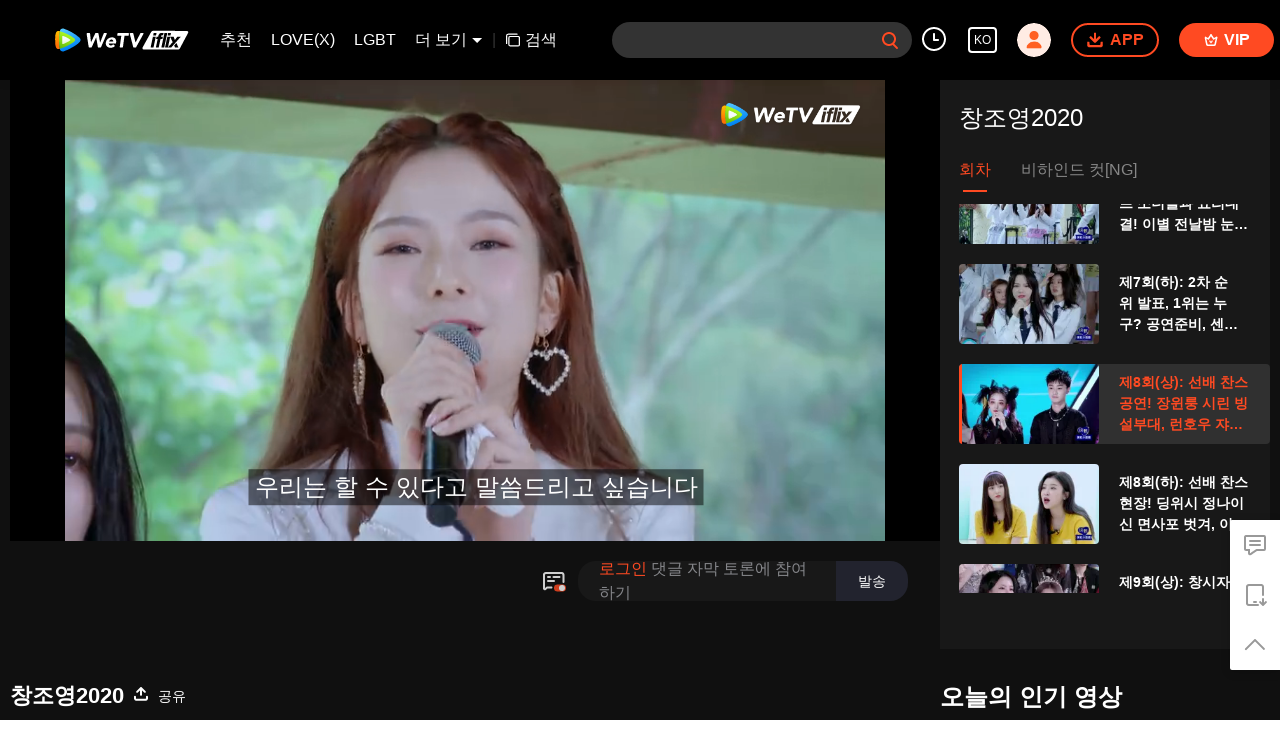

--- FILE ---
content_type: text/plain
request_url: https://svibeacon.onezapp.com/analytics/v2_upload?appkey=0DOU0M38AT4C4UVD
body_size: 96
content:
{"result": 200, "srcGatewayIp": "13.59.237.74", "serverTime": "1768961526391", "msg": "success"}

--- FILE ---
content_type: text/plain
request_url: https://otheve.beacon.qq.com/analytics/v2_upload?appkey=0WEB08V45S4VMCK7
body_size: -45
content:
{"result": 200, "srcGatewayIp": "13.59.237.74", "serverTime": "1768961515795", "msg": "success"}

--- FILE ---
content_type: application/javascript
request_url: https://static.wetvinfo.com/iflix/_next/static/chunks/6d5aa97748543c4ce9da98b280df531f2053e1e2.iflix_prod_4710.js
body_size: 9038
content:
(window.webpackJsonp_N_E=window.webpackJsonp_N_E||[]).push([[9],{UXro:function(e,t,r){"use strict";r.d(t,"a",(function(){return a}));var n=r("q1tI"),a=r.n(n).a.createContext({langInfo:{eName:"",code:"",playerLang:"",langName:"",langId:-1,areaCode:-1,areaFrom:"backup",ipNumber:"",ipString:"",userLocation:"",defaultLangId:-1},langText:{},isRTL:!1})},VbXa:function(e,t){e.exports=function(e,t){e.prototype=Object.create(t.prototype),e.prototype.constructor=e,e.__proto__=t}},f2kp:function(e,t,r){"use strict";Object.defineProperty(t,"__esModule",{value:!0}),t.default=f,t.skeletonStyles=t.skeletonKeyframes=t.defaultHighlightColor=t.defaultBaseColor=void 0;(n=r("q1tI"))&&n.__esModule;var n,a=r("qKvR");function i(e,t){var r=Object.keys(e);if(Object.getOwnPropertySymbols){var n=Object.getOwnPropertySymbols(e);t&&(n=n.filter((function(t){return Object.getOwnPropertyDescriptor(e,t).enumerable}))),r.push.apply(r,n)}return r}function c(e){for(var t=1;t<arguments.length;t++){var r=null!=arguments[t]?arguments[t]:{};t%2?i(r,!0).forEach((function(t){o(e,t,r[t])})):Object.getOwnPropertyDescriptors?Object.defineProperties(e,Object.getOwnPropertyDescriptors(r)):i(r).forEach((function(t){Object.defineProperty(e,t,Object.getOwnPropertyDescriptor(r,t))}))}return e}function o(e,t,r){return t in e?Object.defineProperty(e,t,{value:r,enumerable:!0,configurable:!0,writable:!0}):e[t]=r,e}function s(){var e=function(e,t){t||(t=e.slice(0));return Object.freeze(Object.defineProperties(e,{raw:{value:Object.freeze(t)}}))}(["\n  0% {\n    background-position: -200px 0;\n  }\n  ","\n  100% {\n    background-position: calc(200px + 100%) 0;\n  }\n"]);return s=function(){return e},e}t.defaultBaseColor="#eee";t.defaultHighlightColor="#f5f5f5";var u=function(e,t){return(0,a.keyframes)(s(),t>0?"".concat(Math.floor(1/(e+t)*e*100),"% {\n    background-position: calc(200px + 100%) 0;\n  }"):void 0)};t.skeletonKeyframes=u;var l=(0,a.css)("background-color:","#eee",";background-image:linear-gradient( 90deg,","#eee",",","#f5f5f5",",","#eee"," );background-size:200px 100%;background-repeat:no-repeat;border-radius:4px;display:inline-block;line-height:1;width:100%;;label:skeletonStyles;");function f(e){for(var t=e.count,r=e.duration,n=e.width,i=e.wrapper,o=e.height,s=e.circle,f=e.delay,h=e.style,d=e.className,p=[],b=0;b<t;b++){var g={};null!==n&&(g.width=n),null!==o&&(g.height=o),null!==n&&null!==o&&s&&(g.borderRadius="50%");var v="react-loading-skeleton";d&&(v+=" "+d),p.push((0,a.jsx)("span",{key:b,className:v,css:(0,a.css)(l," animation:",u(r,f)," ",r+f,"s ease-in-out infinite;label:Skeleton;"),style:c({},h,{},g)},"\u200c"))}return(0,a.jsx)("span",null,i?p.map((function(e,t){return(0,a.jsx)(i,{key:t},e,"\u200c")})):p)}t.skeletonStyles=l,f.defaultProps={count:1,duration:1.2,width:null,wrapper:null,height:null,circle:!1,delay:0}},gUq8:function(e,t,r){"use strict";Object.defineProperty(t,"__esModule",{value:!0}),t.default=void 0;var n=function(e){if(e&&e.__esModule)return e;if(null===e||"object"!==o(e)&&"function"!==typeof e)return{default:e};var t=c();if(t&&t.has(e))return t.get(e);var r={},n=Object.defineProperty&&Object.getOwnPropertyDescriptor;for(var a in e)if(Object.prototype.hasOwnProperty.call(e,a)){var i=n?Object.getOwnPropertyDescriptor(e,a):null;i&&(i.get||i.set)?Object.defineProperty(r,a,i):r[a]=e[a]}r.default=e,t&&t.set(e,r);return r}(r("q1tI")),a=r("qKvR"),i=r("f2kp");function c(){if("function"!==typeof WeakMap)return null;var e=new WeakMap;return c=function(){return e},e}function o(e){return(o="function"===typeof Symbol&&"symbol"===typeof Symbol.iterator?function(e){return typeof e}:function(e){return e&&"function"===typeof Symbol&&e.constructor===Symbol&&e!==Symbol.prototype?"symbol":typeof e})(e)}function s(e,t){if(!(e instanceof t))throw new TypeError("Cannot call a class as a function")}function u(e,t){for(var r=0;r<t.length;r++){var n=t[r];n.enumerable=n.enumerable||!1,n.configurable=!0,"value"in n&&(n.writable=!0),Object.defineProperty(e,n.key,n)}}function l(e,t){return!t||"object"!==o(t)&&"function"!==typeof t?function(e){if(void 0===e)throw new ReferenceError("this hasn't been initialised - super() hasn't been called");return e}(e):t}function f(e){return(f=Object.setPrototypeOf?Object.getPrototypeOf:function(e){return e.__proto__||Object.getPrototypeOf(e)})(e)}function h(e,t){return(h=Object.setPrototypeOf||function(e,t){return e.__proto__=t,e})(e,t)}var d,p,b,g=function(e){function t(){return s(this,t),l(this,f(t).apply(this,arguments))}var r,n,i;return function(e,t){if("function"!==typeof t&&null!==t)throw new TypeError("Super expression must either be null or a function");e.prototype=Object.create(t&&t.prototype,{constructor:{value:e,writable:!0,configurable:!0}}),t&&h(e,t)}(t,e),r=t,(n=[{key:"render",value:function(){var e=this.props,t=e.color,r=e.highlightColor,n=e.children,i=(0,a.css)(".react-loading-skeleton{background-color:",t,";background-image:linear-gradient( 90deg,",t,",",r,",",t," );};label:SkeletonTheme;");return(0,a.jsx)("div",{css:i},n)}}])&&u(r.prototype,n),i&&u(r,i),t}(n.Component);t.default=g,d=g,p="defaultProps",b={color:i.defaultBaseColor,highlightColor:i.defaultHighlightColor},p in d?Object.defineProperty(d,p,{value:b,enumerable:!0,configurable:!0,writable:!0}):d[p]=b},kf3K:function(e,t,r){"use strict";r.d(t,"a",(function(){return u}));var n=r("rePB"),a=r("Ff2n"),i=r("nKUr"),c=r("uFL3"),o=(r("q1tI"),r("UUyv"));r("CnBM");function s(e,t){var r=Object.keys(e);if(Object.getOwnPropertySymbols){var n=Object.getOwnPropertySymbols(e);t&&(n=n.filter((function(t){return Object.getOwnPropertyDescriptor(e,t).enumerable}))),r.push.apply(r,n)}return r}function u(e){var t=e.isVertical,r=Object(a.a)(e,["isVertical"]);return Object(i.jsx)(o.LazyLoadImage,function(e){for(var t=1;t<arguments.length;t++){var r=null!=arguments[t]?arguments[t]:{};t%2?s(Object(r),!0).forEach((function(t){Object(n.a)(e,t,r[t])})):Object.getOwnPropertyDescriptors?Object.defineProperties(e,Object.getOwnPropertyDescriptors(r)):s(Object(r)).forEach((function(t){Object.defineProperty(e,t,Object.getOwnPropertyDescriptor(r,t))}))}return e}({placeholderSrc:t?c.k.v:c.k.h,wrapperClassName:"cover-all"},r))}},qKvR:function(e,t,r){"use strict";r.r(t),r.d(t,"CacheProvider",(function(){return _})),r.d(t,"ThemeContext",(function(){return A})),r.d(t,"withEmotionCache",(function(){return E})),r.d(t,"css",(function(){return I})),r.d(t,"ClassNames",(function(){return F})),r.d(t,"Global",(function(){return D})),r.d(t,"createElement",(function(){return $})),r.d(t,"jsx",(function(){return $})),r.d(t,"keyframes",(function(){return L}));var n=r("q1tI");var a=function(){function e(e){this.isSpeedy=void 0===e.speedy||e.speedy,this.tags=[],this.ctr=0,this.nonce=e.nonce,this.key=e.key,this.container=e.container,this.before=null}var t=e.prototype;return t.insert=function(e){if(this.ctr%(this.isSpeedy?65e3:1)===0){var t,r=function(e){var t=document.createElement("style");return t.setAttribute("data-emotion",e.key),void 0!==e.nonce&&t.setAttribute("nonce",e.nonce),t.appendChild(document.createTextNode("")),t}(this);t=0===this.tags.length?this.before:this.tags[this.tags.length-1].nextSibling,this.container.insertBefore(r,t),this.tags.push(r)}var n=this.tags[this.tags.length-1];if(this.isSpeedy){var a=function(e){if(e.sheet)return e.sheet;for(var t=0;t<document.styleSheets.length;t++)if(document.styleSheets[t].ownerNode===e)return document.styleSheets[t]}(n);try{var i=105===e.charCodeAt(1)&&64===e.charCodeAt(0);a.insertRule(e,i?0:a.cssRules.length)}catch(c){0}}else n.appendChild(document.createTextNode(e));this.ctr++},t.flush=function(){this.tags.forEach((function(e){return e.parentNode.removeChild(e)})),this.tags=[],this.ctr=0},e}();var i=function(e){function t(e,t,n){var a=t.trim().split(p);t=a;var i=a.length,c=e.length;switch(c){case 0:case 1:var o=0;for(e=0===c?"":e[0]+" ";o<i;++o)t[o]=r(e,t[o],n).trim();break;default:var s=o=0;for(t=[];o<i;++o)for(var u=0;u<c;++u)t[s++]=r(e[u]+" ",a[o],n).trim()}return t}function r(e,t,r){var n=t.charCodeAt(0);switch(33>n&&(n=(t=t.trim()).charCodeAt(0)),n){case 38:return t.replace(b,"$1"+e.trim());case 58:return e.trim()+t.replace(b,"$1"+e.trim());default:if(0<1*r&&0<t.indexOf("\f"))return t.replace(b,(58===e.charCodeAt(0)?"":"$1")+e.trim())}return e+t}function n(e,t,r,i){var c=e+";",o=2*t+3*r+4*i;if(944===o){e=c.indexOf(":",9)+1;var s=c.substring(e,c.length-1).trim();return s=c.substring(0,e).trim()+s+";",1===S||2===S&&a(s,1)?"-webkit-"+s+s:s}if(0===S||2===S&&!a(c,1))return c;switch(o){case 1015:return 97===c.charCodeAt(10)?"-webkit-"+c+c:c;case 951:return 116===c.charCodeAt(3)?"-webkit-"+c+c:c;case 963:return 110===c.charCodeAt(5)?"-webkit-"+c+c:c;case 1009:if(100!==c.charCodeAt(4))break;case 969:case 942:return"-webkit-"+c+c;case 978:return"-webkit-"+c+"-moz-"+c+c;case 1019:case 983:return"-webkit-"+c+"-moz-"+c+"-ms-"+c+c;case 883:if(45===c.charCodeAt(8))return"-webkit-"+c+c;if(0<c.indexOf("image-set(",11))return c.replace(x,"$1-webkit-$2")+c;break;case 932:if(45===c.charCodeAt(4))switch(c.charCodeAt(5)){case 103:return"-webkit-box-"+c.replace("-grow","")+"-webkit-"+c+"-ms-"+c.replace("grow","positive")+c;case 115:return"-webkit-"+c+"-ms-"+c.replace("shrink","negative")+c;case 98:return"-webkit-"+c+"-ms-"+c.replace("basis","preferred-size")+c}return"-webkit-"+c+"-ms-"+c+c;case 964:return"-webkit-"+c+"-ms-flex-"+c+c;case 1023:if(99!==c.charCodeAt(8))break;return"-webkit-box-pack"+(s=c.substring(c.indexOf(":",15)).replace("flex-","").replace("space-between","justify"))+"-webkit-"+c+"-ms-flex-pack"+s+c;case 1005:return h.test(c)?c.replace(f,":-webkit-")+c.replace(f,":-moz-")+c:c;case 1e3:switch(t=(s=c.substring(13).trim()).indexOf("-")+1,s.charCodeAt(0)+s.charCodeAt(t)){case 226:s=c.replace(y,"tb");break;case 232:s=c.replace(y,"tb-rl");break;case 220:s=c.replace(y,"lr");break;default:return c}return"-webkit-"+c+"-ms-"+s+c;case 1017:if(-1===c.indexOf("sticky",9))break;case 975:switch(t=(c=e).length-10,o=(s=(33===c.charCodeAt(t)?c.substring(0,t):c).substring(e.indexOf(":",7)+1).trim()).charCodeAt(0)+(0|s.charCodeAt(7))){case 203:if(111>s.charCodeAt(8))break;case 115:c=c.replace(s,"-webkit-"+s)+";"+c;break;case 207:case 102:c=c.replace(s,"-webkit-"+(102<o?"inline-":"")+"box")+";"+c.replace(s,"-webkit-"+s)+";"+c.replace(s,"-ms-"+s+"box")+";"+c}return c+";";case 938:if(45===c.charCodeAt(5))switch(c.charCodeAt(6)){case 105:return s=c.replace("-items",""),"-webkit-"+c+"-webkit-box-"+s+"-ms-flex-"+s+c;case 115:return"-webkit-"+c+"-ms-flex-item-"+c.replace(O,"")+c;default:return"-webkit-"+c+"-ms-flex-line-pack"+c.replace("align-content","").replace(O,"")+c}break;case 973:case 989:if(45!==c.charCodeAt(3)||122===c.charCodeAt(4))break;case 931:case 953:if(!0===j.test(e))return 115===(s=e.substring(e.indexOf(":")+1)).charCodeAt(0)?n(e.replace("stretch","fill-available"),t,r,i).replace(":fill-available",":stretch"):c.replace(s,"-webkit-"+s)+c.replace(s,"-moz-"+s.replace("fill-",""))+c;break;case 962:if(c="-webkit-"+c+(102===c.charCodeAt(5)?"-ms-"+c:"")+c,211===r+i&&105===c.charCodeAt(13)&&0<c.indexOf("transform",10))return c.substring(0,c.indexOf(";",27)+1).replace(d,"$1-webkit-$2")+c}return c}function a(e,t){var r=e.indexOf(1===t?":":"{"),n=e.substring(0,3!==t?r:10);return r=e.substring(r+1,e.length-1),M(2!==t?n:n.replace(C,"$1"),r,t)}function i(e,t){var r=n(t,t.charCodeAt(0),t.charCodeAt(1),t.charCodeAt(2));return r!==t+";"?r.replace(w," or ($1)").substring(4):"("+t+")"}function c(e,t,r,n,a,i,c,o,u,l){for(var f,h=0,d=t;h<z;++h)switch(f=N[h].call(s,e,d,r,n,a,i,c,o,u,l)){case void 0:case!1:case!0:case null:break;default:d=f}if(d!==t)return d}function o(e){return void 0!==(e=e.prefix)&&(M=null,e?"function"!==typeof e?S=1:(S=2,M=e):S=0),o}function s(e,r){var o=e;if(33>o.charCodeAt(0)&&(o=o.trim()),o=[o],0<z){var s=c(-1,r,o,o,_,A,0,0,0,0);void 0!==s&&"string"===typeof s&&(r=s)}var f=function e(r,o,s,f,h){for(var d,p,b,y,w,O=0,C=0,j=0,x=0,N=0,M=0,$=b=d=0,D=0,R=0,L=0,q=0,T=s.length,B=T-1,F="",G="",U="",K="";D<T;){if(p=s.charCodeAt(D),D===B&&0!==C+x+j+O&&(0!==C&&(p=47===C?10:47),x=j=O=0,T++,B++),0===C+x+j+O){if(D===B&&(0<R&&(F=F.replace(l,"")),0<F.trim().length)){switch(p){case 32:case 9:case 59:case 13:case 10:break;default:F+=s.charAt(D)}p=59}switch(p){case 123:for(d=(F=F.trim()).charCodeAt(0),b=1,q=++D;D<T;){switch(p=s.charCodeAt(D)){case 123:b++;break;case 125:b--;break;case 47:switch(p=s.charCodeAt(D+1)){case 42:case 47:e:{for($=D+1;$<B;++$)switch(s.charCodeAt($)){case 47:if(42===p&&42===s.charCodeAt($-1)&&D+2!==$){D=$+1;break e}break;case 10:if(47===p){D=$+1;break e}}D=$}}break;case 91:p++;case 40:p++;case 34:case 39:for(;D++<B&&s.charCodeAt(D)!==p;);}if(0===b)break;D++}switch(b=s.substring(q,D),0===d&&(d=(F=F.replace(u,"").trim()).charCodeAt(0)),d){case 64:switch(0<R&&(F=F.replace(l,"")),p=F.charCodeAt(1)){case 100:case 109:case 115:case 45:R=o;break;default:R=P}if(q=(b=e(o,R,b,p,h+1)).length,0<z&&(w=c(3,b,R=t(P,F,L),o,_,A,q,p,h,f),F=R.join(""),void 0!==w&&0===(q=(b=w.trim()).length)&&(p=0,b="")),0<q)switch(p){case 115:F=F.replace(k,i);case 100:case 109:case 45:b=F+"{"+b+"}";break;case 107:b=(F=F.replace(g,"$1 $2"))+"{"+b+"}",b=1===S||2===S&&a("@"+b,3)?"@-webkit-"+b+"@"+b:"@"+b;break;default:b=F+b,112===f&&(G+=b,b="")}else b="";break;default:b=e(o,t(o,F,L),b,f,h+1)}U+=b,b=L=R=$=d=0,F="",p=s.charCodeAt(++D);break;case 125:case 59:if(1<(q=(F=(0<R?F.replace(l,""):F).trim()).length))switch(0===$&&(d=F.charCodeAt(0),45===d||96<d&&123>d)&&(q=(F=F.replace(" ",":")).length),0<z&&void 0!==(w=c(1,F,o,r,_,A,G.length,f,h,f))&&0===(q=(F=w.trim()).length)&&(F="\0\0"),d=F.charCodeAt(0),p=F.charCodeAt(1),d){case 0:break;case 64:if(105===p||99===p){K+=F+s.charAt(D);break}default:58!==F.charCodeAt(q-1)&&(G+=n(F,d,p,F.charCodeAt(2)))}L=R=$=d=0,F="",p=s.charCodeAt(++D)}}switch(p){case 13:case 10:47===C?C=0:0===1+d&&107!==f&&0<F.length&&(R=1,F+="\0"),0<z*I&&c(0,F,o,r,_,A,G.length,f,h,f),A=1,_++;break;case 59:case 125:if(0===C+x+j+O){A++;break}default:switch(A++,y=s.charAt(D),p){case 9:case 32:if(0===x+O+C)switch(N){case 44:case 58:case 9:case 32:y="";break;default:32!==p&&(y=" ")}break;case 0:y="\\0";break;case 12:y="\\f";break;case 11:y="\\v";break;case 38:0===x+C+O&&(R=L=1,y="\f"+y);break;case 108:if(0===x+C+O+E&&0<$)switch(D-$){case 2:112===N&&58===s.charCodeAt(D-3)&&(E=N);case 8:111===M&&(E=M)}break;case 58:0===x+C+O&&($=D);break;case 44:0===C+j+x+O&&(R=1,y+="\r");break;case 34:case 39:0===C&&(x=x===p?0:0===x?p:x);break;case 91:0===x+C+j&&O++;break;case 93:0===x+C+j&&O--;break;case 41:0===x+C+O&&j--;break;case 40:if(0===x+C+O){if(0===d)switch(2*N+3*M){case 533:break;default:d=1}j++}break;case 64:0===C+j+x+O+$+b&&(b=1);break;case 42:case 47:if(!(0<x+O+j))switch(C){case 0:switch(2*p+3*s.charCodeAt(D+1)){case 235:C=47;break;case 220:q=D,C=42}break;case 42:47===p&&42===N&&q+2!==D&&(33===s.charCodeAt(q+2)&&(G+=s.substring(q,D+1)),y="",C=0)}}0===C&&(F+=y)}M=N,N=p,D++}if(0<(q=G.length)){if(R=o,0<z&&void 0!==(w=c(2,G,R,r,_,A,q,f,h,f))&&0===(G=w).length)return K+G+U;if(G=R.join(",")+"{"+G+"}",0!==S*E){switch(2!==S||a(G,2)||(E=0),E){case 111:G=G.replace(m,":-moz-$1")+G;break;case 112:G=G.replace(v,"::-webkit-input-$1")+G.replace(v,"::-moz-$1")+G.replace(v,":-ms-input-$1")+G}E=0}}return K+G+U}(P,o,r,0,0);return 0<z&&(void 0!==(s=c(-2,f,o,o,_,A,f.length,0,0,0))&&(f=s)),"",E=0,A=_=1,f}var u=/^\0+/g,l=/[\0\r\f]/g,f=/: */g,h=/zoo|gra/,d=/([,: ])(transform)/g,p=/,\r+?/g,b=/([\t\r\n ])*\f?&/g,g=/@(k\w+)\s*(\S*)\s*/,v=/::(place)/g,m=/:(read-only)/g,y=/[svh]\w+-[tblr]{2}/,k=/\(\s*(.*)\s*\)/g,w=/([\s\S]*?);/g,O=/-self|flex-/g,C=/[^]*?(:[rp][el]a[\w-]+)[^]*/,j=/stretch|:\s*\w+\-(?:conte|avail)/,x=/([^-])(image-set\()/,A=1,_=1,E=0,S=1,P=[],N=[],z=0,M=null,I=0;return s.use=function e(t){switch(t){case void 0:case null:z=N.length=0;break;default:if("function"===typeof t)N[z++]=t;else if("object"===typeof t)for(var r=0,n=t.length;r<n;++r)e(t[r]);else I=0|!!t}return e},s.set=o,void 0!==e&&o(e),s};function c(e){e&&o.current.insert(e+"}")}var o={current:null},s=function(e,t,r,n,a,i,s,u,l,f){switch(e){case 1:switch(t.charCodeAt(0)){case 64:return o.current.insert(t+";"),"";case 108:if(98===t.charCodeAt(2))return""}break;case 2:if(0===u)return t+"/*|*/";break;case 3:switch(u){case 102:case 112:return o.current.insert(r[0]+t),"";default:return t+(0===f?"/*|*/":"")}case-2:t.split("/*|*/}").forEach(c)}},u=function(e){void 0===e&&(e={});var t,r=e.key||"css";void 0!==e.prefix&&(t={prefix:e.prefix});var n=new i(t);var c,u={};c=e.container||document.head;var l,f=document.querySelectorAll("style[data-emotion-"+r+"]");Array.prototype.forEach.call(f,(function(e){e.getAttribute("data-emotion-"+r).split(" ").forEach((function(e){u[e]=!0})),e.parentNode!==c&&c.appendChild(e)})),n.use(e.stylisPlugins)(s),l=function(e,t,r,a){var i=t.name;o.current=r,n(e,t.styles),a&&(h.inserted[i]=!0)};var h={key:r,sheet:new a({key:r,container:c,nonce:e.nonce,speedy:e.speedy}),nonce:e.nonce,inserted:u,registered:{},insert:l};return h};r("VbXa");function l(e,t,r){var n="";return r.split(" ").forEach((function(r){void 0!==e[r]?t.push(e[r]):n+=r+" "})),n}var f=function(e,t,r){var n=e.key+"-"+t.name;if(!1===r&&void 0===e.registered[n]&&(e.registered[n]=t.styles),void 0===e.inserted[t.name]){var a=t;do{e.insert("."+n,a,e.sheet,!0);a=a.next}while(void 0!==a)}};var h=function(e){for(var t,r=0,n=0,a=e.length;a>=4;++n,a-=4)t=1540483477*(65535&(t=255&e.charCodeAt(n)|(255&e.charCodeAt(++n))<<8|(255&e.charCodeAt(++n))<<16|(255&e.charCodeAt(++n))<<24))+(59797*(t>>>16)<<16),r=1540483477*(65535&(t^=t>>>24))+(59797*(t>>>16)<<16)^1540483477*(65535&r)+(59797*(r>>>16)<<16);switch(a){case 3:r^=(255&e.charCodeAt(n+2))<<16;case 2:r^=(255&e.charCodeAt(n+1))<<8;case 1:r=1540483477*(65535&(r^=255&e.charCodeAt(n)))+(59797*(r>>>16)<<16)}return(((r=1540483477*(65535&(r^=r>>>13))+(59797*(r>>>16)<<16))^r>>>15)>>>0).toString(36)},d={animationIterationCount:1,borderImageOutset:1,borderImageSlice:1,borderImageWidth:1,boxFlex:1,boxFlexGroup:1,boxOrdinalGroup:1,columnCount:1,columns:1,flex:1,flexGrow:1,flexPositive:1,flexShrink:1,flexNegative:1,flexOrder:1,gridRow:1,gridRowEnd:1,gridRowSpan:1,gridRowStart:1,gridColumn:1,gridColumnEnd:1,gridColumnSpan:1,gridColumnStart:1,msGridRow:1,msGridRowSpan:1,msGridColumn:1,msGridColumnSpan:1,fontWeight:1,lineHeight:1,opacity:1,order:1,orphans:1,tabSize:1,widows:1,zIndex:1,zoom:1,WebkitLineClamp:1,fillOpacity:1,floodOpacity:1,stopOpacity:1,strokeDasharray:1,strokeDashoffset:1,strokeMiterlimit:1,strokeOpacity:1,strokeWidth:1};var p=/[A-Z]|^ms/g,b=/_EMO_([^_]+?)_([^]*?)_EMO_/g,g=function(e){return 45===e.charCodeAt(1)},v=function(e){return null!=e&&"boolean"!==typeof e},m=function(e){var t={};return function(r){return void 0===t[r]&&(t[r]=e(r)),t[r]}}((function(e){return g(e)?e:e.replace(p,"-$&").toLowerCase()})),y=function(e,t){switch(e){case"animation":case"animationName":if("string"===typeof t)return t.replace(b,(function(e,t,r){return w={name:t,styles:r,next:w},t}))}return 1===d[e]||g(e)||"number"!==typeof t||0===t?t:t+"px"};function k(e,t,r,n){if(null==r)return"";if(void 0!==r.__emotion_styles)return r;switch(typeof r){case"boolean":return"";case"object":if(1===r.anim)return w={name:r.name,styles:r.styles,next:w},r.name;if(void 0!==r.styles){var a=r.next;if(void 0!==a)for(;void 0!==a;)w={name:a.name,styles:a.styles,next:w},a=a.next;return r.styles+";"}return function(e,t,r){var n="";if(Array.isArray(r))for(var a=0;a<r.length;a++)n+=k(e,t,r[a],!1);else for(var i in r){var c=r[i];if("object"!==typeof c)null!=t&&void 0!==t[c]?n+=i+"{"+t[c]+"}":v(c)&&(n+=m(i)+":"+y(i,c)+";");else if(!Array.isArray(c)||"string"!==typeof c[0]||null!=t&&void 0!==t[c[0]]){var o=k(e,t,c,!1);switch(i){case"animation":case"animationName":n+=m(i)+":"+o+";";break;default:n+=i+"{"+o+"}"}}else for(var s=0;s<c.length;s++)v(c[s])&&(n+=m(i)+":"+y(i,c[s])+";")}return n}(e,t,r);case"function":if(void 0!==e){var i=w,c=r(e);return w=i,k(e,t,c,n)}break;case"string":}if(null==t)return r;var o=t[r];return void 0===o||n?r:o}var w,O=/label:\s*([^\s;\n{]+)\s*;/g;var C=function(e,t,r){if(1===e.length&&"object"===typeof e[0]&&null!==e[0]&&void 0!==e[0].styles)return e[0];var n=!0,a="";w=void 0;var i=e[0];null==i||void 0===i.raw?(n=!1,a+=k(r,t,i,!1)):a+=i[0];for(var c=1;c<e.length;c++)a+=k(r,t,e[c],46===a.charCodeAt(a.length-1)),n&&(a+=i[c]);O.lastIndex=0;for(var o,s="";null!==(o=O.exec(a));)s+="-"+o[1];return{name:h(a)+s,styles:a,next:w}},j=Object.prototype.hasOwnProperty,x=Object(n.createContext)("undefined"!==typeof HTMLElement?u():null),A=Object(n.createContext)({}),_=x.Provider,E=function(e){var t=function(t,r){return Object(n.createElement)(x.Consumer,null,(function(n){return e(t,n,r)}))};return Object(n.forwardRef)(t)},S="__EMOTION_TYPE_PLEASE_DO_NOT_USE__",P=function(e,t){var r={};for(var n in t)j.call(t,n)&&(r[n]=t[n]);return r[S]=e,r},N=function(){return null},z=function(e,t,r,a){var i=null===r?t.css:t.css(r);"string"===typeof i&&void 0!==e.registered[i]&&(i=e.registered[i]);var c=t[S],o=[i],s="";"string"===typeof t.className?s=l(e.registered,o,t.className):null!=t.className&&(s=t.className+" ");var u=C(o);f(e,u,"string"===typeof c);s+=e.key+"-"+u.name;var h={};for(var d in t)j.call(t,d)&&"css"!==d&&d!==S&&(h[d]=t[d]);h.ref=a,h.className=s;var p=Object(n.createElement)(c,h),b=Object(n.createElement)(N,null);return Object(n.createElement)(n.Fragment,null,b,p)},M=E((function(e,t,r){return"function"===typeof e.css?Object(n.createElement)(A.Consumer,null,(function(n){return z(t,e,n,r)})):z(t,e,null,r)}));var I=function(){for(var e=arguments.length,t=new Array(e),r=0;r<e;r++)t[r]=arguments[r];return C(t)},$=function(e,t){var r=arguments;if(null==t||!j.call(t,"css"))return n.createElement.apply(void 0,r);var a=r.length,i=new Array(a);i[0]=M,i[1]=P(e,t);for(var c=2;c<a;c++)i[c]=r[c];return n.createElement.apply(null,i)},D=E((function(e,t){var r=e.styles;if("function"===typeof r)return Object(n.createElement)(A.Consumer,null,(function(e){var a=C([r(e)]);return Object(n.createElement)(R,{serialized:a,cache:t})}));var a=C([r]);return Object(n.createElement)(R,{serialized:a,cache:t})})),R=function(e){var t,r;function n(t,r,n){return e.call(this,t,r,n)||this}r=e,(t=n).prototype=Object.create(r.prototype),t.prototype.constructor=t,t.__proto__=r;var i=n.prototype;return i.componentDidMount=function(){this.sheet=new a({key:this.props.cache.key+"-global",nonce:this.props.cache.sheet.nonce,container:this.props.cache.sheet.container});var e=document.querySelector("style[data-emotion-"+this.props.cache.key+'="'+this.props.serialized.name+'"]');null!==e&&this.sheet.tags.push(e),this.props.cache.sheet.tags.length&&(this.sheet.before=this.props.cache.sheet.tags[0]),this.insertStyles()},i.componentDidUpdate=function(e){e.serialized.name!==this.props.serialized.name&&this.insertStyles()},i.insertStyles=function(){if(void 0!==this.props.serialized.next&&f(this.props.cache,this.props.serialized.next,!0),this.sheet.tags.length){var e=this.sheet.tags[this.sheet.tags.length-1].nextElementSibling;this.sheet.before=e,this.sheet.flush()}this.props.cache.insert("",this.props.serialized,this.sheet,!1)},i.componentWillUnmount=function(){this.sheet.flush()},i.render=function(){return null},n}(n.Component),L=function(){var e=I.apply(void 0,arguments),t="animation-"+e.name;return{name:t,styles:"@keyframes "+t+"{"+e.styles+"}",anim:1,toString:function(){return"_EMO_"+this.name+"_"+this.styles+"_EMO_"}}},q=function e(t){for(var r=t.length,n=0,a="";n<r;n++){var i=t[n];if(null!=i){var c=void 0;switch(typeof i){case"boolean":break;case"object":if(Array.isArray(i))c=e(i);else for(var o in c="",i)i[o]&&o&&(c&&(c+=" "),c+=o);break;default:c=i}c&&(a&&(a+=" "),a+=c)}}return a};function T(e,t,r){var n=[],a=l(e,n,r);return n.length<2?r:a+t(n)}var B=function(){return null},F=E((function(e,t){return Object(n.createElement)(A.Consumer,null,(function(r){var a=function(){for(var e=arguments.length,r=new Array(e),n=0;n<e;n++)r[n]=arguments[n];var a=C(r,t.registered);return f(t,a,!1),t.key+"-"+a.name},i={css:a,cx:function(){for(var e=arguments.length,r=new Array(e),n=0;n<e;n++)r[n]=arguments[n];return T(t.registered,a,q(r))},theme:r},c=e.children(i);var o=Object(n.createElement)(B,null);return Object(n.createElement)(n.Fragment,null,o,c)}))}))},rrM0:function(e,t,r){"use strict";r.d(t,"a",(function(){return l})),r.d(t,"b",(function(){return f})),r.d(t,"d",(function(){return d})),r.d(t,"f",(function(){return p})),r.d(t,"g",(function(){return b})),r.d(t,"c",(function(){return g})),r.d(t,"e",(function(){return v}));var n=r("o0o1"),a=r.n(n),i=r("Ff2n"),c=r("HaE+"),o=r("+BfM"),s=r("idZN"),u=function(e){var t=e.response,r=e.error;return r&&0!==r.code?{errAdapter:r||new Error("request error"),errCode:r.code||500}:t||e};function l(e){var t=e.pageCtx,r=e.id,n={url:s.a.channel.list,params:{pageCtx:t,id:r}};return Object(o.a)(n).then(u)}function f(e){return h.apply(this,arguments)}function h(){return(h=Object(c.a)(a.a.mark((function e(t){var r,n,c,l,f,h=arguments;return a.a.wrap((function(e){for(;;)switch(e.prev=e.next){case 0:return r=h.length>1&&void 0!==h[1]?h[1]:{},n=t.pageCtx,c=Object(i.a)(t,["pageCtx"]),l={url:s.a.filteredChannel.list,data:{user_choice:c,page_ctx:n}},e.next=5,Object(o.b)(l,r);case 5:return f=e.sent,e.abrupt("return",u(f));case 7:case"end":return e.stop()}}),e)})))).apply(this,arguments)}function d(e){var t={url:s.a.play.play,params:e};return Object(o.a)(t).then(u)}function p(e){var t={url:s.a.play.getVideoByVids,params:{vidList:null===e||void 0===e?void 0:e.join("_")}};return Object(o.a)(t).then(u)}function b(e){var t={url:s.a.play.getVideoInfoListByCid,params:e};return Object(o.a)(t).then(u)}function g(e){var t={url:s.a.live.live,params:e};return Object(o.a)(t).then(u)}function v(e){var t={url:s.a.search.search,params:e};return Object(o.a)(t).then(u)}}}]);

--- FILE ---
content_type: text/plain
request_url: https://otheve.beacon.qq.com/analytics/v2_upload?appkey=0WEB0QEJW44KW5A5
body_size: -45
content:
{"result": 200, "srcGatewayIp": "13.59.237.74", "serverTime": "1768961526396", "msg": "success"}

--- FILE ---
content_type: text/plain
request_url: https://svibeacon.onezapp.com/analytics/v2_upload?appkey=0DOU0M38AT4C4UVD
body_size: 96
content:
{"result": 200, "srcGatewayIp": "13.59.237.74", "serverTime": "1768961526392", "msg": "success"}

--- FILE ---
content_type: text/plain
request_url: https://otheve.beacon.qq.com/analytics/v2_upload?appkey=0WEB0QEJW44KW5A5
body_size: -45
content:
{"result": 200, "srcGatewayIp": "13.59.237.74", "serverTime": "1768961536074", "msg": "success"}

--- FILE ---
content_type: text/plain
request_url: https://otheve.beacon.qq.com/analytics/v2_upload?appkey=0WEB0QEJW44KW5A5
body_size: -45
content:
{"result": 200, "srcGatewayIp": "13.59.237.74", "serverTime": "1768961526394", "msg": "success"}

--- FILE ---
content_type: text/plain
request_url: https://otheve.beacon.qq.com/analytics/v2_upload?appkey=0WEB0QEJW44KW5A5
body_size: -45
content:
{"result": 200, "srcGatewayIp": "13.59.237.74", "serverTime": "1768961526394", "msg": "success"}

--- FILE ---
content_type: text/plain
request_url: https://otheve.beacon.qq.com/analytics/v2_upload?appkey=0WEB0QEJW44KW5A5
body_size: -45
content:
{"result": 200, "srcGatewayIp": "13.59.237.74", "serverTime": "1768961532254", "msg": "success"}

--- FILE ---
content_type: text/plain
request_url: https://svibeacon.onezapp.com/analytics/v2_upload?appkey=0WEB0NVZHO4NLDPH
body_size: 96
content:
{"result": 200, "srcGatewayIp": "13.59.237.74", "serverTime": "1768961518913", "msg": "success"}

--- FILE ---
content_type: text/plain
request_url: https://otheve.beacon.qq.com/analytics/v2_upload?appkey=0WEB08V45S4VMCK7
body_size: -45
content:
{"result": 200, "srcGatewayIp": "13.59.237.74", "serverTime": "1768961527678", "msg": "success"}

--- FILE ---
content_type: text/plain
request_url: https://otheve.beacon.qq.com/analytics/v2_upload?appkey=0WEB0QEJW44KW5A5
body_size: -45
content:
{"result": 200, "srcGatewayIp": "13.59.237.74", "serverTime": "1768961536976", "msg": "success"}

--- FILE ---
content_type: text/plain
request_url: https://svibeacon.onezapp.com/analytics/v2_upload?appkey=0WEB0NVZHO4NLDPH
body_size: 96
content:
{"result": 200, "srcGatewayIp": "13.59.237.74", "serverTime": "1768961518811", "msg": "success"}

--- FILE ---
content_type: text/plain
request_url: https://otheve.beacon.qq.com/analytics/v2_upload?appkey=0WEB0QEJW44KW5A5
body_size: -45
content:
{"result": 200, "srcGatewayIp": "13.59.237.74", "serverTime": "1768961532934", "msg": "success"}

--- FILE ---
content_type: text/plain
request_url: https://svibeacon.onezapp.com/analytics/v2_upload?appkey=0DOU0M38AT4C4UVD
body_size: 96
content:
{"result": 200, "srcGatewayIp": "13.59.237.74", "serverTime": "1768961548393", "msg": "success"}

--- FILE ---
content_type: text/plain
request_url: https://svibeacon.onezapp.com/analytics/v2_upload?appkey=0DOU0M38AT4C4UVD
body_size: 96
content:
{"result": 200, "srcGatewayIp": "13.59.237.74", "serverTime": "1768961536073", "msg": "success"}

--- FILE ---
content_type: application/javascript; charset=utf-8
request_url: https://vplay.iflix.com/getvinfo?charge=0&otype=json&defnpayver=0&spau=1&spaudio=1&spwm=1&sphls=1&host=www.iflix.com&refer=www.iflix.com&ehost=https%3A%2F%2Fwww.iflix.com%2Fko%2Fplay%2Fap58857g9uhfxbb-%25EC%25B0%25BD%25EC%25A1%25B0%25EC%2598%25812020%2Fk0034ndzoj2-%25EC%25A0%259C8%25ED%259A%258C(%25EC%2583%2581)%253A%2520%25EC%2584%25A0%25EB%25B0%25B0%2520%25EC%25B0%25AC%25EC%258A%25A4%2520%25EA%25B3%25B5%25EC%2597%25B0!%2520%25EC%259E%25A5%25EC%259C%2588%25EB%25A3%25BD%2520%25EC%258B%259C%25EB%25A6%25B0%2520%25EB%25B9%2599%25EC%2584%25A4%25EB%25B6%2580%25EB%258C%2580%252C%2520%25EB%259F%25B0%25ED%2598%25B8%25EC%259A%25B0%2520%25EC%259F%2588%25EC%2598%25A4%25EC%259C%2584%25EC%2597%2590%2520%25EB%259E%25A9%252C%2520%25EC%2599%2595%25EB%258B%25A4%25EB%25A3%25A8%2520%25EB%25A5%2598%25EC%2585%25B0%25EB%258B%259D%2520%25EC%25BD%2594%25EB%25AF%25B9%25EB%258C%2584%25EC%258A%25A4&sphttps=1&encryptVer=9.2&cKey=ieXD9S3H62q1P81Orq2-LnCjnpPSOcr0cPTQtPgozEul_f4uOmcjTHhOR8Gz77I_OQ1XzBtVlGrzCp7VHCeQghpn-ryZod2EiOyocnXY733HZe6BkJKe9p_NwLZuoIPMnBrnsNFY-NQTFjOj-NmZhE-NjjawCzIHH6ORd8JBnDgsk_VKYDnwTGrhuLoxaemxuyx9-KN7KuuWUYWksGXkUJYnQqXKgvocvCDoQBrB3Ba0lGPW87uDrDf-qwrUrBzPj8fGG_COvoo2v3Su9btx7fcsynmXPEe3ltDl40h-T-VFK8nSz4z05Mma37v6_IsdOZw3kLM185zkM5y9kdohlahO1oq7JecDPuC0JbgW1om4tUcSYW4ji6IIFi0UxEMnE-N3aKdHfbo70YMs9OYogpb4DqPKsM3ouAKY0dd0g49YiJbLAkqQ0vLz53z-tqJHIrzp93WYdpxWQg8w9D6ax0dE8Pjd4AsSS4e1To79atPpb6Thys25BNl-TTrQHCuZq1lD1ycCk-sKPf2Gzf61AWqWetY&clip=4&guid=9975e5e393359bebc21d54eae418732e&flowid=539ef5f01f96572786c26eb200de3320&platform=330201&sdtfrom=1016&appVer=2.8.40&unid=&auth_from=&auth_ext=&vid=k0034ndzoj2&defn=&fhdswitch=0&dtype=3&spsrt=2&tm=1768961530&lang_code=9&logintoken=&qimei=&spcaptiontype=1&cmd=2&country_code=153560&cid=ap58857g9uhfxbb&drm=0&multidrm=0&callback=getinfo_callback_983350
body_size: 16885
content:
getinfo_callback_983350({"dltype":3,"em":0,"exem":0,"fl":{"cnt":5,"fi":[{"sl":0,"id":323017,"name":"ld","lmt":0,"sb":0,"cname":"144P","br":0,"profile":4,"drm":0,"type":0,"video":21,"audio":1,"fs":172589347,"super":0,"hdr10enh":0,"sname":"ld","resolution":"144P","recommend":0,"vfps":0,"tvmsr_v2":0,"tvmsr_reason_code":4,"tvmsrlmt":0},{"sl":0,"id":323011,"name":"sd","lmt":0,"sb":0,"cname":"360P","br":0,"profile":4,"drm":0,"type":0,"video":21,"audio":1,"fs":359850181,"super":0,"hdr10enh":0,"sname":"sd","resolution":"360P","recommend":0,"vfps":0,"tvmsr_v2":0,"tvmsr_reason_code":4,"tvmsrlmt":0},{"sl":1,"id":323012,"name":"hd","lmt":0,"sb":0,"cname":"480P","br":85,"profile":4,"drm":0,"type":0,"video":21,"audio":1,"fs":791585402,"super":0,"hdr10enh":0,"sname":"hd","resolution":"480P","recommend":0,"vfps":0,"tvmsr_v2":1,"tvmsr_reason_code":0,"tvmsrlmt":0},{"sl":0,"id":323013,"name":"shd","lmt":0,"sb":0,"cname":"720P","br":0,"profile":4,"drm":0,"type":0,"video":21,"audio":1,"fs":1359852665,"super":0,"hdr10enh":0,"sname":"shd","resolution":"720P","recommend":0,"vfps":0,"tvmsr_v2":1,"tvmsr_reason_code":0,"tvmsrlmt":1},{"sl":0,"id":323014,"name":"fhd","lmt":1,"sb":0,"cname":"1080P","br":0,"profile":4,"drm":0,"type":0,"video":21,"audio":1,"fs":2747997722,"super":0,"hdr10enh":0,"sname":"fhd","resolution":"1080P","recommend":0,"vfps":0,"tvmsr_v2":0,"tvmsr_reason_code":4,"tvmsrlmt":0}],"strategyparam":{"maxbitrate":0,"bandwidthlevel":0}},"fp2p":1,"hs":0,"ls":0,"ip":"13.59.237.74","preview":9002,"s":"o","sfl":{"cnt":10,"fi":[{"id":53025,"name":"한국어","url":"https://cffaws.wetvinfo.com/015752197D88704942F54CC85623E3D8245A45AAB35F65F3A848D1C91CB2CC6B2FAB240F36C788633C04A16298F0EF29F34CB04699E07D2050950200B841E950CA/k0034ndzoj2.53025.vtt.m3u8?ver=4","keyid":"k0034ndzoj2.53025","filename":"k0034ndzoj2.53025.vtt","urlList":{"ui":[{"url":"https://cffaws.wetvinfo.com/015752197D88704942F54CC85623E3D8245A45AAB35F65F3A848D1C91CB2CC6B2FAB240F36C788633C04A16298F0EF29F34CB04699E07D2050950200B841E950CA/k0034ndzoj2.53025.vtt.m3u8?ver=4"},{"url":"http://subtitle.wetvinfo.com/8uVs59e9SWCUMx4_PR5_ZkxBrkIayAfd_NHsOUHLjp3oqPxV2gogsg3yL49q4mJt52egkotQp2qnSkyYnUVARvQ23jkZbQyfQY3QsqOElqkUB-NPVQRe5jk7Ps3XAr4AFIXr2X63if8PbHVxEDtsczQ9BhowqRcc/k0034ndzoj2.53025.vtt.m3u8?ver=4"},{"url":"http://subtitle.tc.qq.com/8uVs59e9SWCUMx4_PR5_ZkxBrkIayAfd_NHsOUHLjp3oqPxV2gogsg3yL49q4mJt52egkotQp2qnSkyYnUVARvQ23jkZbQyfQY3QsqOElqkUB-NPVQRe5jk7Ps3XAr4AFIXr2X63if8PbHVxEDtsczQ9BhowqRcc/k0034ndzoj2.53025.vtt.m3u8?ver=4"}]},"lang":"KO","captionTopHPercent":92,"captionBottomHPercent":101,"selected":1,"langId":140,"fs":258442,"captionType":3,"subtitleScene":0},{"id":53026,"name":"영어","url":"https://cffaws.wetvinfo.com/015752197D88704942F54CC85623E3D8245A45AAB35F65F3A848D1C91CB2CC6B2F2A2AB4773FE3A32D0F297AF46F709C1C94B38C01DF6E56C1A44A341DC0067A7A/k0034ndzoj2.53026.vtt.m3u8?ver=4","keyid":"k0034ndzoj2.53026","filename":"k0034ndzoj2.53026.vtt","urlList":{"ui":[{"url":"https://cffaws.wetvinfo.com/015752197D88704942F54CC85623E3D8245A45AAB35F65F3A848D1C91CB2CC6B2F2A2AB4773FE3A32D0F297AF46F709C1C94B38C01DF6E56C1A44A341DC0067A7A/k0034ndzoj2.53026.vtt.m3u8?ver=4"},{"url":"http://subtitle.wetvinfo.com/OmubYzdH4WUjAb4j2cpf0K8qFwRUgE7UYxTrHlkK5sWKDg-wMbY1nAw1wg_VX1oWSkY1jbj1Lf7JeqwsB4E6qjezDzBFNKvTwbVgkzzoatdCptjqqACbWG3Q9-BhELxdHE7PGXnWJtQ63U9N2Cdg9wd8S-Oodf9h/k0034ndzoj2.53026.vtt.m3u8?ver=4"},{"url":"http://subtitle.tc.qq.com/OmubYzdH4WUjAb4j2cpf0K8qFwRUgE7UYxTrHlkK5sWKDg-wMbY1nAw1wg_VX1oWSkY1jbj1Lf7JeqwsB4E6qjezDzBFNKvTwbVgkzzoatdCptjqqACbWG3Q9-BhELxdHE7PGXnWJtQ63U9N2Cdg9wd8S-Oodf9h/k0034ndzoj2.53026.vtt.m3u8?ver=4"}]},"lang":"EN","captionTopHPercent":92,"captionBottomHPercent":101,"langId":30,"fs":244241,"captionType":3,"subtitleScene":0},{"id":53030,"name":"태국어","url":"https://cffaws.wetvinfo.com/015752197D88704942F54CC85623E3D82436CBF518BE767CF6E4F183DDE748E482C288E87139EEABE2E7973550F7FAB3F0AB586708D01E33ECEFA37FBE146D2ADE/k0034ndzoj2.53030.vtt.m3u8?ver=4","keyid":"k0034ndzoj2.53030","filename":"k0034ndzoj2.53030.vtt","urlList":{"ui":[{"url":"https://cffaws.wetvinfo.com/015752197D88704942F54CC85623E3D82436CBF518BE767CF6E4F183DDE748E482C288E87139EEABE2E7973550F7FAB3F0AB586708D01E33ECEFA37FBE146D2ADE/k0034ndzoj2.53030.vtt.m3u8?ver=4"},{"url":"http://subtitle.wetvinfo.com/C5y9tXheoFOlzpAixeibcaavnn2-FTbHJ0G4f03k18nyr7GXJWL7i58XE69eErHja5CHyY6XUdMqB28syc-VxgG0TsdeYaURnEQE21xtjUlbMbIld2sLJOiZ3C07ufo5dMG-j8-Te3CDvSKaQdvWkhwjv-cebEKZ/k0034ndzoj2.53030.vtt.m3u8?ver=4"},{"url":"http://subtitle.tc.qq.com/C5y9tXheoFOlzpAixeibcaavnn2-FTbHJ0G4f03k18nyr7GXJWL7i58XE69eErHja5CHyY6XUdMqB28syc-VxgG0TsdeYaURnEQE21xtjUlbMbIld2sLJOiZ3C07ufo5dMG-j8-Te3CDvSKaQdvWkhwjv-cebEKZ/k0034ndzoj2.53030.vtt.m3u8?ver=4"}]},"lang":"TH","captionTopHPercent":92,"captionBottomHPercent":101,"langId":60,"fs":432453,"captionType":3,"subtitleScene":0},{"id":53028,"name":"베트남어","url":"https://cffaws.wetvinfo.com/015752197D88704942F54CC85623E3D8245A45AAB35F65F3A848D1C91CB2CC6B2FB5FD0C6BC83B2F491ACF348103032ECAB345686A4441A5D4114507D0DCEF6720/k0034ndzoj2.53028.vtt.m3u8?ver=4","keyid":"k0034ndzoj2.53028","filename":"k0034ndzoj2.53028.vtt","urlList":{"ui":[{"url":"https://cffaws.wetvinfo.com/015752197D88704942F54CC85623E3D8245A45AAB35F65F3A848D1C91CB2CC6B2FB5FD0C6BC83B2F491ACF348103032ECAB345686A4441A5D4114507D0DCEF6720/k0034ndzoj2.53028.vtt.m3u8?ver=4"},{"url":"http://subtitle.wetvinfo.com/W9EezpPLrssS0dFxiDPETWK7H8WmhI0hJ_rpWwIyB55EVcd5RpjyX4_AtAoHsqQKqyRaEriF1nCZMWfXRby6TzkT80B8p5NY8xClUnZyt0EvCv6chLvCKdb3o5aIDtyq0AxDCL21xA-cOtaPiDUfAKVSY4L6NZS4/k0034ndzoj2.53028.vtt.m3u8?ver=4"},{"url":"http://subtitle.tc.qq.com/W9EezpPLrssS0dFxiDPETWK7H8WmhI0hJ_rpWwIyB55EVcd5RpjyX4_AtAoHsqQKqyRaEriF1nCZMWfXRby6TzkT80B8p5NY8xClUnZyt0EvCv6chLvCKdb3o5aIDtyq0AxDCL21xA-cOtaPiDUfAKVSY4L6NZS4/k0034ndzoj2.53028.vtt.m3u8?ver=4"}]},"lang":"VI","captionTopHPercent":92,"captionBottomHPercent":101,"langId":70,"fs":304773,"captionType":3,"subtitleScene":0},{"id":53027,"name":"인도네시아어","url":"https://cffaws.wetvinfo.com/015752197D88704942F54CC85623E3D8245A45AAB35F65F3A848D1C91CB2CC6B2F1378F467170B87CF17BED1E2908B636289E1212E92AE23DE7FE893A2D77E2770/k0034ndzoj2.53027.vtt.m3u8?ver=4","keyid":"k0034ndzoj2.53027","filename":"k0034ndzoj2.53027.vtt","urlList":{"ui":[{"url":"https://cffaws.wetvinfo.com/015752197D88704942F54CC85623E3D8245A45AAB35F65F3A848D1C91CB2CC6B2F1378F467170B87CF17BED1E2908B636289E1212E92AE23DE7FE893A2D77E2770/k0034ndzoj2.53027.vtt.m3u8?ver=4"},{"url":"http://subtitle.wetvinfo.com/eYjWtpawvCQF92RetKLMrh_nfcUSyr_3kST8PJXhNjGHXAIWuyHH-DcA01b6SUv09aoGuDmNDpDP5zawzt1ir_Qh7JIB_zM_hzYQSFgWNPOFDXxpzdh2YL-ZqVambMIKBy42QNEqJgNE2UPOVdrnd9nY9bYhAYSL/k0034ndzoj2.53027.vtt.m3u8?ver=4"},{"url":"http://subtitle.tc.qq.com/eYjWtpawvCQF92RetKLMrh_nfcUSyr_3kST8PJXhNjGHXAIWuyHH-DcA01b6SUv09aoGuDmNDpDP5zawzt1ir_Qh7JIB_zM_hzYQSFgWNPOFDXxpzdh2YL-ZqVambMIKBy42QNEqJgNE2UPOVdrnd9nY9bYhAYSL/k0034ndzoj2.53027.vtt.m3u8?ver=4"}]},"lang":"ID","captionTopHPercent":92,"captionBottomHPercent":101,"langId":80,"fs":243882,"captionType":3,"subtitleScene":0},{"id":53024,"name":"말레이시아어","url":"https://cffaws.wetvinfo.com/015752197D88704942F54CC85623E3D8245A45AAB35F65F3A848D1C91CB2CC6B2F126099B0882BF65AB1307DF5F27891870903217FDCF1A10CAD2F0A165C0DA475/k0034ndzoj2.53024.vtt.m3u8?ver=4","keyid":"k0034ndzoj2.53024","filename":"k0034ndzoj2.53024.vtt","urlList":{"ui":[{"url":"https://cffaws.wetvinfo.com/015752197D88704942F54CC85623E3D8245A45AAB35F65F3A848D1C91CB2CC6B2F126099B0882BF65AB1307DF5F27891870903217FDCF1A10CAD2F0A165C0DA475/k0034ndzoj2.53024.vtt.m3u8?ver=4"},{"url":"http://subtitle.wetvinfo.com/T0YfF0gQz3YdrHF95ywBQt_jisz7TAZ2x6TKJQvq_Lpij4WqgXuODBh1u5vmrelf3e728T7SIH1Nd_EcNEMsmFvpBltmZI747NQo0ZNYFWZIECPE56Z0znOsxeNil_PI60m0WbS9zwOQnNM8yTUDz2MQKdTmB9Hr/k0034ndzoj2.53024.vtt.m3u8?ver=4"},{"url":"http://subtitle.tc.qq.com/T0YfF0gQz3YdrHF95ywBQt_jisz7TAZ2x6TKJQvq_Lpij4WqgXuODBh1u5vmrelf3e728T7SIH1Nd_EcNEMsmFvpBltmZI747NQo0ZNYFWZIECPE56Z0znOsxeNil_PI60m0WbS9zwOQnNM8yTUDz2MQKdTmB9Hr/k0034ndzoj2.53024.vtt.m3u8?ver=4"}]},"lang":"MS","captionTopHPercent":92,"captionBottomHPercent":101,"langId":100,"fs":245887,"captionType":3,"subtitleScene":0},{"id":53712,"name":"아랍어","url":"https://cffaws.wetvinfo.com/svp_50112/[base64]/gzc_1000102_0b53ayaaaaaawmahkrhfcbrmabwdaafqabka.f53712000.vtt.m3u8?ver=4","keyid":"k0034ndzoj2.53712","filename":"gzc_1000102_0b53ayaaaaaawmahkrhfcbrmabwdaafqabka.f53712000.vtt","urlList":{"ui":[{"url":"https://cffaws.wetvinfo.com/svp_50112/[base64]/gzc_1000102_0b53ayaaaaaawmahkrhfcbrmabwdaafqabka.f53712000.vtt.m3u8?ver=4"},{"url":"http://subtitle.wetvinfo.com/svp_50112/TcFRiQizN7APDo1HTckVWGxKVYqIDs0qGdYAYOn6zJGxQWvL8OWRQR_Ul76a0r5o4lF6QHvAdds5IrQXY-HTdgQsALo9mZgTAV6_q6C31jtWwAIetC4CDLNASpT0u_SyV8DFM9w645Tm2lajxw5KbPuvnlNSCAqm/gzc_1000102_0b53ayaaaaaawmahkrhfcbrmabwdaafqabka.f53712000.vtt.m3u8?ver=4"},{"url":"http://subtitle.tc.qq.com/svp_50112/TcFRiQizN7APDo1HTckVWGxKVYqIDs0qGdYAYOn6zJGxQWvL8OWRQR_Ul76a0r5o4lF6QHvAdds5IrQXY-HTdgQsALo9mZgTAV6_q6C31jtWwAIetC4CDLNASpT0u_SyV8DFM9w645Tm2lajxw5KbPuvnlNSCAqm/gzc_1000102_0b53ayaaaaaawmahkrhfcbrmabwdaafqabka.f53712000.vtt.m3u8?ver=4"}]},"lang":"AR","captionTopHPercent":92,"captionBottomHPercent":101,"langId":120,"fs":284322,"captionType":3,"subtitleScene":0},{"id":53029,"name":"일본어","url":"https://cffaws.wetvinfo.com/015752197D88704942F54CC85623E3D8245A45AAB35F65F3A848D1C91CB2CC6B2F51C7AADB26EA2AA729AF8785F0C276D370799A4449472069EC07F875D133FA39/k0034ndzoj2.53029.vtt.m3u8?ver=4","keyid":"k0034ndzoj2.53029","filename":"k0034ndzoj2.53029.vtt","urlList":{"ui":[{"url":"https://cffaws.wetvinfo.com/015752197D88704942F54CC85623E3D8245A45AAB35F65F3A848D1C91CB2CC6B2F51C7AADB26EA2AA729AF8785F0C276D370799A4449472069EC07F875D133FA39/k0034ndzoj2.53029.vtt.m3u8?ver=4"},{"url":"http://subtitle.wetvinfo.com/JmblCZ-1VyGDIk6Ln6wJZjab2vSsnLX_ra816UPXs_RsC_R2jIjXFUcm9iwR_YJtTfHUJvh8Kl9goUHbRy3NKYHUHF_9f41yzxveF_PAeKU5rrbSKStcGpB6ub6xFszKblQKxXag4rJhk_InqiaoXTHwY9TphMy_/k0034ndzoj2.53029.vtt.m3u8?ver=4"},{"url":"http://subtitle.tc.qq.com/JmblCZ-1VyGDIk6Ln6wJZjab2vSsnLX_ra816UPXs_RsC_R2jIjXFUcm9iwR_YJtTfHUJvh8Kl9goUHbRy3NKYHUHF_9f41yzxveF_PAeKU5rrbSKStcGpB6ub6xFszKblQKxXag4rJhk_InqiaoXTHwY9TphMy_/k0034ndzoj2.53029.vtt.m3u8?ver=4"}]},"lang":"JA","captionTopHPercent":92,"captionBottomHPercent":101,"langId":130,"fs":259658,"captionType":3,"subtitleScene":0},{"id":53715,"name":"포르투갈어","url":"https://cffaws.wetvinfo.com/svp_50112/[base64]/gzc_1000102_0b53ayaaaaaawmahkrhfcbrmabwdaafqabka.f997715.vtt.m3u8?ver=4","keyid":"k0034ndzoj2.53715","filename":"gzc_1000102_0b53ayaaaaaawmahkrhfcbrmabwdaafqabka.f997715.vtt","urlList":{"ui":[{"url":"https://cffaws.wetvinfo.com/svp_50112/[base64]/gzc_1000102_0b53ayaaaaaawmahkrhfcbrmabwdaafqabka.f997715.vtt.m3u8?ver=4"},{"url":"http://subtitle.wetvinfo.com/svp_50112/Heuk5w039z6T1_703fkstZ6cM7PfdMNiG4YmL1fTIo1PSqa4O1pEKQI0YNSS4XubnlhXtGaXjbdSy-TeIikt_zfYL_7FENK9PKK557bVkQMPotKLqK7bXR1eV0mhj12VkhCE_sFmf9EOMaia_e5BwUWN3qnLhB0w/gzc_1000102_0b53ayaaaaaawmahkrhfcbrmabwdaafqabka.f997715.vtt.m3u8?ver=4"},{"url":"http://subtitle.tc.qq.com/svp_50112/Heuk5w039z6T1_703fkstZ6cM7PfdMNiG4YmL1fTIo1PSqa4O1pEKQI0YNSS4XubnlhXtGaXjbdSy-TeIikt_zfYL_7FENK9PKK557bVkQMPotKLqK7bXR1eV0mhj12VkhCE_sFmf9EOMaia_e5BwUWN3qnLhB0w/gzc_1000102_0b53ayaaaaaawmahkrhfcbrmabwdaafqabka.f997715.vtt.m3u8?ver=4"}]},"lang":"PT","captionTopHPercent":92,"captionBottomHPercent":101,"langId":150,"fs":255338,"captionType":3,"subtitleScene":0},{"id":53716,"name":"스페인어","url":"https://cffaws.wetvinfo.com/svp_50112/[base64]/gzc_1000102_0b53ayaaaaaawmahkrhfcbrmabwdaafqabka.f930716.vtt.m3u8?ver=4","keyid":"k0034ndzoj2.53716","filename":"gzc_1000102_0b53ayaaaaaawmahkrhfcbrmabwdaafqabka.f930716.vtt","urlList":{"ui":[{"url":"https://cffaws.wetvinfo.com/svp_50112/[base64]/gzc_1000102_0b53ayaaaaaawmahkrhfcbrmabwdaafqabka.f930716.vtt.m3u8?ver=4"},{"url":"http://subtitle.wetvinfo.com/svp_50112/hwXkXwaUkDXpz53q-UG9VsuebI3HMyorS9tis2Wb-UCqa-m2Rf857jvYcGUo59kN6_E1XVGhOSnWbInMHBRx24KY7MQUm8ikbqbPTRdl6itmN1jmKhPoezrN_VxNM99g_O-at9MA8--DfbqbsYbv8q3ANqtanShF/gzc_1000102_0b53ayaaaaaawmahkrhfcbrmabwdaafqabka.f930716.vtt.m3u8?ver=4"},{"url":"http://subtitle.tc.qq.com/svp_50112/hwXkXwaUkDXpz53q-UG9VsuebI3HMyorS9tis2Wb-UCqa-m2Rf857jvYcGUo59kN6_E1XVGhOSnWbInMHBRx24KY7MQUm8ikbqbPTRdl6itmN1jmKhPoezrN_VxNM99g_O-at9MA8--DfbqbsYbv8q3ANqtanShF/gzc_1000102_0b53ayaaaaaawmahkrhfcbrmabwdaafqabka.f930716.vtt.m3u8?ver=4"}]},"lang":"ES","captionTopHPercent":92,"captionBottomHPercent":101,"langId":160,"fs":254744,"captionType":3,"subtitleScene":0}],"url":"https://cffaws.wetvinfo.com/015752197D88704942F54CC85623E3D8245A45AAB35F65F3A848D1C91CB2CC6B2FAB240F36C788633C04A16298F0EF29F34CB04699E07D2050950200B841E950CA/k0034ndzoj2.53025.vtt.m3u8?ver=4"},"tm":1768961532,"vl":{"cnt":1,"vi":[{"drm":0,"ch":0,"lnk":"k0034ndzoj2","ct":21600,"keyid":"k0034ndzoj2.323012","st":2,"pl":[{"cnt":3,"pd":[{"cd":10,"h":45,"w":80,"r":10,"c":10,"fmt":323012,"fn":"q1","url":"http://video-caps.wetvinfo.com/0/"},{"cd":10,"h":90,"w":160,"r":5,"c":5,"fmt":323012,"fn":"q2","url":"http://video-caps.wetvinfo.com/0/"},{"cd":10,"h":135,"w":240,"r":5,"c":5,"fmt":323012,"fn":"q3","url":"http://video-caps.wetvinfo.com/0/"}]}],"logo":0,"ul":{"ui":[{"url":"https://cffaws.wetvinfo.com/svp_50112/[base64]/","vt":2657,"hls":{"pname":"gzc_1000102_0b53ayaaaaaawmahkrhfcbrmabwdaafqabka.f323012.ts.m3u8","pt":"gzc_1000102_0b53ayaaaaaawmahkrhfcbrmabwdaafqabka.f323012.ts.m3u8?ver=4","et":9002}},{"url":"https://apd-vlive.apdcdn.tc.qq.com/wetvdefaultts.tc.qq.com/uwMRJfz-r5jAYaQXGdGnDNa47wxmj-p1Os_O5t_4amE/B_A_YRAqlJgvVaYHglAxaQJUShE5hw7hQo246lLn4FWaXWgDdxu0GJU8w_-rq0yWZy6G4cFEdHDjqVw5H8teXzxzMGRZbaUZ4SG4X1Ba2UqS9AUjZUAsQ_tSGIiGnO_QvwZ-jlorPM3bmaNPwwQ0wibA/svp_50112/[base64]/","vt":2816,"hls":{"pname":"gzc_1000102_0b53ayaaaaaawmahkrhfcbrmabwdaafqabka.f323012.ts.m3u8","pt":"gzc_1000102_0b53ayaaaaaawmahkrhfcbrmabwdaafqabka.f323012.ts.m3u8?ver=4","et":9002}}]},"wl":{"wi":[{"id":74,"x":24,"y":24,"w":149,"h":26,"a":100,"md5":"5c72281ef77e7b24fc7454bab1ac9329","url":"http://puui.qpic.cn/vpic/0/iflix_469_81.png/0","surl":"http://puui.qpic.cn/vpic/0/iflix_469_81.png/0","rw":486}]},"ai":{"name":"중국어 [오리지널 오디오]","sname":"ZH-CN","track":"ZH-CN"},"freeul":0,"td":"9002.00","type":0,"vid":"k0034ndzoj2","videotype":1293,"fc":0,"fmd5":"1902a7604a65622c1c33bb978ba86193","fn":"gzc_1000102_0b53ayaaaaaawmahkrhfcbrmabwdaafqabka.f323012.ts","fps":"25.00","fs":791585402,"fst":5,"vr":0,"vst":2,"vh":486,"vw":864,"wh":1.7777778,"tie":0,"hevc":0,"iflag":0,"uptime":0,"fvideo":0,"cached":0,"fvpint":0,"swhdcp":0,"sshot":0,"mshot":0,"head":0,"tail":0,"headbegin":0,"tailend":0,"mst":0,"ti":"제8회(상): 선배 찬스 공연! 장윈룽 시린 빙설부대, 런호우 쟈오위에 랩, 왕다루 류셰닝 코믹댄스","etime":21600,"ht":"0;0","dsb":0,"br":85,"share":1,"encryption":"8265898"}]},"login":0})

--- FILE ---
content_type: text/plain
request_url: https://otheve.beacon.qq.com/analytics/v2_upload?appkey=0WEB08V45S4VMCK7
body_size: -45
content:
{"result": 200, "srcGatewayIp": "13.59.237.74", "serverTime": "1768961516221", "msg": "success"}

--- FILE ---
content_type: text/plain
request_url: https://cffaws.wetvinfo.com/015752197D88704942F54CC85623E3D8245A45AAB35F65F3A848D1C91CB2CC6B2FAB240F36C788633C04A16298F0EF29F34CB04699E07D2050950200B841E950CA/k0034ndzoj2.53025.vtt?ver=4
body_size: 81839
content:
WEBVTT

STYLE
::cue {
  font-size: 1.11em;
  font-weight: bold;
  color: #ffffff;
}

1
00:00:07.368 --> 00:00:09.651 line:-3
(ì§€ë‚œí™” ìš”ì•½)
í˜„ìž¬, ìŠ¤íƒ€íŒ… ë°ë·”ì¡°

2
00:00:09.652 --> 00:00:11.707 line:-3
1,2,3ìœ„ ë©¤ë²„ì˜ ë°œí‘œë§Œì„
ë‚¨ê²¨ë‘ê³  ìžˆìŠµë‹ˆë‹¤

3
00:00:11.713 --> 00:00:12.421 line:-2
3ìœ„

4
00:00:13.137 --> 00:00:14.435 line:-2
ì €ëŠ” ì €ì™€

5
00:00:14.436 --> 00:00:15.938 line:-2
ì°½ì‹œìžë‹˜ë“¤ê»˜

6
00:00:16.268 --> 00:00:18.257 line:-2
ìš°ë¦¬ëŠ” í•  ìˆ˜ ìžˆë‹¤ê³  ë§ì”€ë“œë¦¬ê³  ì‹¶ìŠµë‹ˆë‹¤

7
00:00:18.600 --> 00:00:19.958 line:-2
2ìœ„ëŠ”

8
00:00:19.959 --> 00:00:21.893 line:-2
ë„¤ë„¤(ì •ë‚˜ì´ì‹ )ìž…ë‹ˆë‹¤,ì¶•í•˜ë“œë¦½ë‹ˆë‹¤

9
00:00:22.242 --> 00:00:25.258 line:-2
ì „ ì œê°€ ì–¸ì  ê°„ ìŠ¤íƒ€ê°€ ë  ê±°ë¼ ë¯¿ì–´ìš”

10
00:00:25.631 --> 00:00:26.917 line:-2
ì˜¬í•´ì— ë  ìˆ˜ ì—†ë‹¤ë©´

11
00:00:27.085 --> 00:00:29.748 line:-2
ë¯¸ëž˜ì—ëŠ” ë˜ê² ì£ 

12
00:00:29.749 --> 00:00:30.655 line:-2
1ìœ„ëŠ”,

13
00:00:31.905 --> 00:00:34.447 line:-2
ì™•ê´€ì„ ì“°ë ¤ëŠ” ìž,ê·¸ ë¬´ê²Œë¥¼ ê²¬ëŽŒë¼

14
00:00:35.198 --> 00:00:37.296 line:-2
ì„¸ ë²ˆì§¸ ë¯¸ì…˜ì˜ ë°œí‘œ í˜„ìž¥ìž…ë‹ˆë‹¤

15
00:00:38.353 --> 00:00:39.549 line:-2
ì‹œë¦°ë‚˜ì´Â·ê¹Œì˜¤, ì¶•í•˜í•©ë‹ˆë‹¤

16
00:00:39.550 --> 00:00:41.034 line:-2
ì´ ê³¡ì˜ ì„¼í„°ê°€ ë˜ì—ˆìŠµë‹ˆë‹¤

17
00:00:41.737 --> 00:00:44.471 line:-2
ë„¤ë„¤ ì •ë‚˜ì´ì‹ , ì¶•í•˜í•©ë‹ˆë‹¤

18
00:00:44.910 --> 00:00:45.685 line:-2
ìŸˆì˜¤ìœ„ì—

19
00:00:47.055 --> 00:00:47.969 line:-2
ë¥˜ì…°ë‹

20
00:00:47.970 --> 00:00:49.615 line:-2
ì €ëŠ” ëˆ„êµ¬ë³´ë‹¤ ê°•í•©ë‹ˆë‹¤

21
00:00:49.928 --> 00:00:51.575 line:-2
ì™•ì´ì§„, ì¶•í•˜í•©ë‹ˆë‹¤

22
00:00:51.576 --> 00:00:52.734 line:-2
ì‰¬ì´ì–‘

23
00:00:53.311 --> 00:00:54.213 line:-2
ì¶•í•˜í•©ë‹ˆë‹¤.

24
00:00:55.300 --> 00:00:59.158 line:-2
(ì„¸ ë²ˆì§¸ ê³µì—° íŒ€ ë°°ì •)

25
00:01:10.980 --> 00:01:14.260 line:-2
=ì°½ì¡°ì˜ 2020=

26
00:01:14.260 --> 00:01:16.540 line:-2
í…ì„¼íŠ¸ ë¹„ë””ì˜¤ ì•±ì„ ì¼œì‹œê³ ,

27
00:01:16.540 --> 00:01:18.540 line:-3
ë©”ì¸ í™”ë©´ì— â€œì°½ì¡°ì˜2020â€ì„
ê²€ìƒ‰í•˜ì…”ì„œ

28
00:01:18.540 --> 00:01:20.420 line:-2
ë‹¹ì‹ ì˜ ì—°ìŠµìƒì—ê²Œ íˆ¬í‘œí•˜ì„¸ìš”

29
00:01:20.420 --> 00:01:23.820 line:-3
ìž¬ë¯¸ìžˆëŠ” ë¹„ë””ì˜¤ì™€ ë¹„í•˜ì¸ë“œê°€
ë‹¹ì‹ ì„ ê¸°ë‹¤ë¦¬ê³  ìžˆìŠµë‹ˆë‹¤

30
00:02:28.500 --> 00:02:33.500 line:-2
(ì‘ì› ê·œì¹™)

31
00:03:26.960 --> 00:03:29.989 line:-3
(ê³µì—°ì „ ê²½ì—°ê³¡ ë°°ì • í˜„ìž¥)íƒ€ì˜¤ì”¨,
â€œì°½ì¡°101â€ì˜ ëŒ€í‘œë¡œ í™œì•½í–ˆì—ˆëŠ”ë°

32
00:03:29.990 --> 00:03:31.443 line:-2
â€œì°½ì¡° 101â€ì˜ ê³µì—°ë“¤ì´ ê¸°ì–µë‚˜ë‚˜ìš”?

33
00:03:31.444 --> 00:03:32.404 line:-3
(ì°½ì¡°ì˜ íŠ¸ë ˆì´ë„ˆ í™©ì¯”íƒ€ì˜¤)
ë‹¹ì—°ížˆ ê¸°ì–µë‚˜ì£ 

34
00:03:32.436 --> 00:03:34.400 line:-3
â€œì°½ì¡° 101â€ì˜ í…Œë§ˆëŠ”
â€œì²­ì¶˜ì„ ë°°ì‹ ë§ìžâ€ì˜€ì£ 

35
00:03:34.401 --> 00:03:35.175 line:-2
ê·¸ëŸ°ê°€ìš”?

36
00:03:35.176 --> 00:03:37.212 line:-2
ë„¤, ê·¸ë•Œ ì„ ë°°ë‹˜ 6ëª…ê³¼

37
00:03:37.213 --> 00:03:38.420 line:-2
ì €í¬ì˜ ì—°ìŠµìƒë“¤ì´

38
00:03:38.421 --> 00:03:40.175 line:-2
ê°™ì´ ë¬´ëŒ€ë¥¼ ì™„ì„±í•˜ì˜€ëŠ”ë°

39
00:03:40.176 --> 00:03:40.614 line:-2
ë„¤

40
00:03:40.615 --> 00:03:42.164 line:-2
ë§ˆì˜¤ë¶€ì´ íŠ¸ë ˆì´ë„ˆë‹˜ë„ ì°¸ê°€í•˜ì…¨ìž–ì•„ìš”?

41
00:03:42.165 --> 00:03:43.492 line:-2
ë„¤, ë°©ì†¡ ë´¤ì–´ìš”

42
00:03:43.493 --> 00:03:45.956 line:-2
ë§ˆì˜¤ë¶€ì´ê°€ ëª°ìž…í•œ ìƒíƒœë¡œ

43
00:03:45.957 --> 00:03:47.495 line:-2
ë¬´ëŒ€ì—ì„œ ë…¸ëž˜í•˜ê³  ìžˆì—ˆëŠ”ë°

44
00:03:47.496 --> 00:03:48.673 line:-2
ê³µì—°ì´ ë‹¤ ëë‚˜ê°€ëŠ” ì™€ì¤‘ì—

45
00:03:48.674 --> 00:03:49.670 line:-2
ë¬´ëŒ€ì— ìž ì‹œ ì˜¬ë¼ê°”ë‹¤ê°€

46
00:03:49.671 --> 00:03:50.331 line:-2
í›„ë”± ë‚´ë ¤ì™”ì£ 

47
00:03:50.332 --> 00:03:51.125 line:-2
ê±°ì˜ ëë‚¬ì„ ë•Œ

48
00:03:51.443 --> 00:03:58.690 line:-3
â™ªë©ˆì¶”ì§€ ë§ê³  ëˆˆë¬¼ì„ ë‹¦ì•„ ê¸°íšŒëŠ”
ë‚¨ì•„ìžˆì–´â™ª

49
00:04:00.319 --> 00:04:01.551 line:-2
ë¹„í•˜ì¸ë“œë„¤ìš”

50
00:04:02.446 --> 00:04:06.221 line:-3
ì´ë²ˆ ê³µì—° í…Œë§ˆëŠ”
â€œì²­ì¶˜ì„ ë°°ì‹ ë§ìžâ€ ê³¼ í•¨ê»˜

51
00:04:06.468 --> 00:04:09.383 line:-2
ë˜ ë‹¤ë¥¸ ê¸´ í…Œë§ˆê°€ ìžˆìŠµë‹ˆë‹¤

52
00:04:09.384 --> 00:04:12.886 line:-2
ë°”ë¡œ â€œì‹¬ìž¥ì´ ì¿µí•´â€ìž…ë‹ˆë‹¤

53
00:04:12.887 --> 00:04:15.032 line:-2
ì™€, ì •ë§ ê¸°ë„¤ìš”

54
00:04:15.033 --> 00:04:17.202 line:-2
ì´ë ‡ê²Œ ëŒ€í‘œë‹˜í•œí…Œ ì–˜ê¸°í•´ì•¼ ë˜ë‚˜?

55
00:04:17.203 --> 00:04:18.422 line:-2
ì‹¬ìž¥ì´ ì¿µí•´

56
00:04:18.956 --> 00:04:22.436 line:-2
ë„¤ê°€ ì œì¼ ì œì¼ ì œì¼ ì¤‘ìš”í•´

57
00:04:22.437 --> 00:04:25.206 line:-2
ë„¤ê°€ ì œì¼ ì œì¼ ì œì¼ ì¤‘ìš”í•´

58
00:04:25.207 --> 00:04:26.679 line:-2
ì™œ ì´ë ‡ê²Œ ê¸¸ì–´?

59
00:04:27.148 --> 00:04:28.530 line:-2
í•œê°€ì§€ ì§ˆë¬¸ì´ ìžˆìŠµë‹ˆë‹¤

60
00:04:28.818 --> 00:04:30.206 line:-2
ì—¬ëŸ¬ë¶„ì´ ë¬µê³ ìžˆëŠ” ìˆ™ì†ŒëŠ” ì•„ë¦„ë‹µë‚˜ìš”?

61
00:04:30.543 --> 00:04:31.763 line:-2
ì•„ë¦„ë‹¤ì›Œìš”

62
00:04:32.033 --> 00:04:32.911 line:-2
ëª½í™˜ì ì¸ê°€ìš”?

63
00:04:33.169 --> 00:04:34.449 line:-2
ëª½í™˜ì ì´ì˜ˆìš”

64
00:04:34.450 --> 00:04:37.220 line:-3
ìºìŠ¬ë°–ì˜ í’ê²½ì€ ì•„ì£¼ ì•„ë¦„ë‹¤ìš´ë°
ì‚°ê³¼ ë°”ë‹¤ë¥¼ ëª¨ë‘ ë³¼ ìˆ˜ ìžˆê³ 

65
00:04:37.221 --> 00:04:38.734 line:-2
ì—°ìŠµìƒë“¤ì€ ì´ê³³ì—ì„œ

66
00:04:38.735 --> 00:04:40.898 line:-2
ë™í™”ì† ê³µì£¼ê°€ ëœê²ƒë§Œ ê°™ì£ 

67
00:04:41.889 --> 00:04:43.614 line:-2
í•˜ì§€ë§Œ ê³µì£¼ ë§ê³ 

68
00:04:43.615 --> 00:04:44.684 line:-2
ë¹ ì§„ ì‚¬ëžŒì´ ìžˆëŠ” ê²ƒ ê°™ì€ë°ìš”?

69
00:04:44.685 --> 00:04:46.354 line:-2
ì™•ìžìš”

70
00:04:46.355 --> 00:04:49.089 line:-2
ë„¤, ì´ë ‡ê²Œ ì•„ë¦„ë‹¤ìš´ ë“œë¼ë§ˆì—

71
00:04:49.090 --> 00:04:50.242 line:-2
ì—¬ì£¼ë§Œ ìžˆê³ 

72
00:04:50.243 --> 00:04:52.292 line:-2
ì—¬ì£¼ì˜ ì–¼êµ´ì„ ë¹¨ê°›ê²Œ ë¬¼ë“¤ì¼

73
00:04:52.293 --> 00:04:54.185 line:-2
ë‚¨ì£¼ê°€ ë¹ ì ¸ì„œëŠ” ì•ˆë˜ê² ì£ ?

74
00:04:54.186 --> 00:04:56.306 line:-2
ê·¸ëž˜ì„œ ì´ë²ˆ ê³µì—°ë„

75
00:04:56.307 --> 00:04:58.265 line:-2
ì‹œë¦¬ì¦ˆì˜ ì „í†µì— ë”°ë¼

76
00:04:58.824 --> 00:05:02.358 line:-3
(6ëª…ì˜ ì„ ë°°ë“¤ì´ 3ì°¨ ê³µì—°ì—
ì°¸ì—¬í•˜ê²Œ ëœë‹¤)ì—¬ì„¯ëª…ì˜ ì„ ë°°ë‹˜ë“¤ì´

77
00:05:02.359 --> 00:05:03.536 line:-2
ì—¬ëŸ¬ë¶„ê³¼ í•¨ê»˜

78
00:05:03.537 --> 00:05:05.116 line:-3
ê°€ìž¥ ì•„ë¦„ë‹¤ìš´ ë¬´ëŒ€ë¥¼
ë§Œë“¤ì–´ë‚˜ê°€ê²Œ ë©ë‹ˆë‹¤

79
00:05:05.116 --> 00:05:06.216 line:-2
ì–´ë–¤ê°€ìš”, ê¸°ë¶„ì´ ì¢‹ì•„ìš”?

80
00:05:06.384 --> 00:05:07.773 line:-2
ì¢‹ì•„ìš”

81
00:05:07.774 --> 00:05:08.950 line:-2
ì„¤ë ˆë‚˜ìš”?

82
00:05:08.951 --> 00:05:10.753 line:-2
ì‹¬ìž¥ì´ ì¿µí–ˆì–´ìš”

83
00:05:10.754 --> 00:05:12.412 line:-2
ì„ ë°°ë‹˜ë“¤ì€

84
00:05:12.413 --> 00:05:13.458 line:-2
ë¸Œì´ë¡œê·¸ë¥¼ í†µí•´

85
00:05:13.459 --> 00:05:15.086 line:-2
ì—¬ëŸ¬ë¶„ë“¤ì„ ì¼ìƒì†ìœ¼ë¡œ ì´ˆëŒ€í•˜ê³ 

86
00:05:15.086 --> 00:05:17.154 line:-2
ê°€ìž¥ ì§„ì†”í•œ ëª¨ìŠµì„ ë³´ì—¬ì¤„ ê²ƒìž…ë‹ˆë‹¤

87
00:05:18.842 --> 00:05:20.621 line:-2
ì„¤ë§ˆ ì§ì ‘ ì°ìœ¼ì‹ ê±´ê°€?

88
00:05:20.622 --> 00:05:21.889 line:-2
ìž‘ì€ íŒì„ ë“œë¦¬ìžë©´

89
00:05:21.890 --> 00:05:23.788 line:-2
ë¸Œì´ë¡œê·¸ë¥¼

90
00:05:23.789 --> 00:05:25.735 line:-2
ìœ ì‹¬ížˆ ë´ì£¼ì‹œê¸¸ ë°”ëžë‹ˆë‹¤

91
00:05:25.736 --> 00:05:27.833 line:-2
ê±°ê¸°ì—ëŠ” ì„ ë°°ë‹˜ë“¤ì˜ ì •ë³´ ì™¸ì—

92
00:05:27.834 --> 00:05:31.444 line:-3
ì—¬ì„¯ê°œì˜ ê³µì—°ê³¡ì— ëŒ€í•œ ížŒíŠ¸ë„
ë“¤ì–´ìžˆìŠµë‹ˆë‹¤

93
00:05:31.445 --> 00:05:32.580 line:-2
ë„¤, ì•Œê² ìŠµë‹ˆë‹¤

94
00:05:32.581 --> 00:05:35.153 line:-2
ì—¬ëŸ¬ë¶„ë“¤ì€ ì›í•˜ëŠ” ê²½ì—°ê³¡ì„ ë½‘ì•„

95
00:05:35.153 --> 00:05:37.106 line:-2
ì„ ë°°ë‹˜ë“¤ê³¼ í•¨ê»˜

96
00:05:37.545 --> 00:05:40.460 line:-2
ì‹¬ìž¥ì´ ì¿µí•œ ë¬´ëŒ€ë¥¼ ì™„ì„±í•  ìˆ˜ ìžˆì„ê¹Œìš”?

97
00:05:40.856 --> 00:05:44.828 line:-2
ëˆˆì„ í¬ê²Œ ëœ¨ì‹œê³ 

98
00:05:45.634 --> 00:05:46.830 line:-2
ìž˜ ë´ì£¼ì„¸ìš©

99
00:05:46.831 --> 00:05:48.284 line:-3
ë³¸ì¸ì´ ì œì¼ í¬ê²Œ ëœ¨ì…”ì•¼
í•  ê²ƒ ê°™ì€ë°ìš”?

100
00:05:48.285 --> 00:05:49.853 line:-3
ë‹¤ë¥¸ ì‚¬ëžŒì´ ë” í¬ê²Œ ë– ì•¼ í•˜ë‚˜ìš”
ë§ˆì˜¤ë¶€ì´ íŠ¸ë ˆì´ë„ˆë‹˜?

101
00:05:49.854 --> 00:05:50.646 line:-2
ê¸€ìŽ„ìš”?

102
00:05:51.596 --> 00:05:54.288 line:-3
ê·¸ëŸ°ë° ì‹¤ì œë¡œ ì´ëŸ° í˜€ì§§ì€ ì†Œë¦¬ë¥¼
ë‚´ëŠ” ë¶„ì´ ê³„ì…¨ë„¤ìš”?

103
00:05:54.289 --> 00:05:55.477 line:-3
(ê·¸ëŸ¼ìš”)
ê·¸ëŸ¼ìš”

104
00:05:56.096 --> 00:05:58.476 line:-3
(ì„¤ë§ˆ ì„¤ë§ˆ)
ì§„ì§œ ìžˆë‚˜ìš”?

105
00:05:58.477 --> 00:06:01.854 line:-2
ìžˆì–´ìš©~

106
00:06:01.854 --> 00:06:03.481 line:-3
(ì• êµ ìŠ¤í‚¬ ì¦ê°€)
ìžˆì–´ìš”

107
00:06:03.482 --> 00:06:04.366 line:-3
(ì• êµ ìŠ¤í‚¬ ì¦ê°€)
ë„¤

108
00:06:05.826 --> 00:06:07.485 line:-3
(ì„ ë°°ì— ëŒ€í•œ ì •ë³´ì™€ ê³µì—°ê³¡ ì •ë³´)
ë„¤, í•¨ê»˜ ë³´ì‹œì£ 

109
00:06:07.486 --> 00:06:09.011 line:-3
(ì„ ë°°ì— ëŒ€í•œ ì •ë³´ì™€ ê³µì—°ê³¡ ì •ë³´)
ì„ ë°°ë‹˜ë“¤ì˜ ë¸Œì´ë¡œê·¸

110
00:06:09.186 --> 00:06:10.472 line:-2
ë´…ì‹œë‹¤

111
00:06:10.473 --> 00:06:11.614 line:-2
ëˆˆì„ í¬ê²Œ ëœ¨ìž

112
00:06:11.615 --> 00:06:12.960 line:-2
ìž, ëˆˆì„ í¬ê²Œ ëœ¨ê³  ë³´ìž

113
00:06:12.961 --> 00:06:14.618 line:-3
(ìžì„¸ížˆ ë´ì£¼ì„¸ìš”)
ëˆˆì„ í¬ê²Œ ë– 

114
00:07:19.976 --> 00:07:22.635 line:-3
(ì¤‘ìš”í•œ ì •ë³´ ë°œê²¬)
â€œì´íƒˆâ€

115
00:07:24.378 --> 00:07:25.129 line:-2
â€œì´íƒˆâ€

116
00:07:25.130 --> 00:07:26.464 line:-2
íŽ‘ìœ„ì•¤ ì„ ë°°ë‹˜ ì•„ë‹ˆì•¼?

117
00:07:26.465 --> 00:07:27.359 line:-2
íŽ‘ìœ„ì•¤ ë‹˜ì¸ ê²ƒ ê°™ì•„ìš”

118
00:07:27.360 --> 00:07:28.711 line:-2
íŽ‘ìœ„ì•¤ ë‹˜ ë§žìœ¼ì…”

119
00:07:29.252 --> 00:07:30.502 line:-2
ì™•ë¦¬í›™ ë‹˜ ì•„ë‹ˆì•¼?

120
00:07:30.503 --> 00:07:31.169 line:-2
íŽ‘ìœ„ì•¤ ì„ ë°°ë‹˜ì´ì•¼

121
00:07:31.170 --> 00:07:32.125 line:-2
ì™•ë¦¬í›™ ì„ ë°°ë‹˜ ì•„ë‹ˆê³ ìš”?

122
00:07:32.126 --> 00:07:33.296 line:-2
ëª¸ë§¤ê°€ ì €ëž‘ ë¹„ìŠ·í•˜ì‹  ë¶„ì€

123
00:07:33.297 --> 00:07:34.631 line:-2
íŽ‘ì›¨ì•¤ ì”¨ ë§ê³ ëŠ” ì—†ì£ 

124
00:07:36.385 --> 00:07:37.833 line:-3
(í—ˆí—ˆ)
íŽ‘ìœ„ì•¤ì”¨ ë§žì•„

125
00:07:37.845 --> 00:07:39.053 line:-3
(í—ˆí—ˆ)
ë£¨í•œí˜•, ì–´ë–»ê²Œ ìƒê°í•´?

126
00:07:39.149 --> 00:07:40.141 line:-2
ë‚˜ë„ ê·¸ë ‡ê²Œ ìƒê°í•´

127
00:07:40.141 --> 00:07:41.271 line:-2
(ë‹ˆ ë§ì´ ë§žì•„)

128
00:07:43.086 --> 00:07:43.747 line:-2
ì–´ë–¤ê°€ìš”?

129
00:07:43.748 --> 00:07:44.703 line:-2
ì´ë¶„ì„ ì¢‹ì•„í•˜ëŠ” ì—°ìŠµìƒì´ ìžˆë‚˜ìš”?

130
00:07:45.135 --> 00:07:46.145 line:-2
ì™•ì´ì§„

131
00:07:46.146 --> 00:07:46.938 line:-2
ì™•ì´ì§„ ì—°ìŠµìƒ?

132
00:07:46.939 --> 00:07:47.947 line:-2
ì˜ìƒíŽ¸ì§€ë¥¼ ë³¸

133
00:07:47.948 --> 00:07:48.879 line:-2
ì†Œê°ì´ ì–´ë–¤ê°€ìš”?

134
00:07:49.324 --> 00:07:51.337 line:-2
ë„ˆë¬´ ìž˜ìƒê¸°ì…¨ì–´ìš”

135
00:07:51.338 --> 00:07:52.443 line:-2
ì–¼êµ´ì´ ë‚˜ì˜¤ì§€ë„ ì•Šì•˜ëŠ”ë°

136
00:07:52.444 --> 00:07:53.603 line:-2
ìž˜ìƒê²¼ë‹¤ê³ ìš”?

137
00:07:53.699 --> 00:07:55.784 line:-2
ëŠë‚Œì´ ê·¸ëž˜ìš”

138
00:07:56.782 --> 00:07:57.659 line:-2
ì´ë¶„ì€ ë­”ê°€

139
00:07:57.660 --> 00:07:58.687 line:-2
í—¬ìŠ¤ë¥¼ ì¢‹ì•„í•˜ì‹œê³ 

140
00:07:58.688 --> 00:08:00.292 line:-2
ìžê¸°ê´€ë¦¬ë¥¼ ìž˜í•˜ì‹¤ ê²ƒ ê°™ì•„ìš”

141
00:08:00.293 --> 00:08:01.313 line:-2
ë§žì•„ìš”

142
00:08:01.314 --> 00:08:02.443 line:-2
ìˆ˜ì˜ë„ í•˜ì‹œê³ ,

143
00:08:02.444 --> 00:08:03.717 line:-2
íŒ”ê·¼ìœ¡ì´

144
00:08:03.718 --> 00:08:04.823 line:-2
ì €ëž‘ ë§žë¨¹ì„ ì •ë„ë„¤ìš”

145
00:08:04.824 --> 00:08:06.031 line:-2
ë§žì•„ìš”

146
00:08:06.878 --> 00:08:09.030 line:-2
ê·¸ë ‡ë‹¤ë©´ ì´ ì„ ë°°ë‹˜ê³¼

147
00:08:09.031 --> 00:08:10.574 line:-2
í•¨ê»˜ í•˜ê²Œ ë  ê³¡ì€ ì–´ë–¤ ê³¡ì¼ê¹Œìš”?

148
00:08:10.575 --> 00:08:11.938 line:-2
â€œì´íƒˆâ€ìš”

149
00:08:11.939 --> 00:08:13.964 line:-2
ì™œ â€œì´íƒˆ"ë¼ê³  ìƒê°í•˜ì‹œë‚˜ìš”?

150
00:08:14.216 --> 00:08:17.143 line:-2
ì˜ìƒì— â€œì´íƒˆâ€ë¼ê³  ì í˜€ìžˆì—ˆê±°ë“ ìš”

151
00:08:17.144 --> 00:08:19.378 line:-2
â€œì´ë³„ê°€"ì™€ â€œì¹˜ë§›ë°”ëžŒâ€ë„

152
00:08:22.419 --> 00:08:23.609 line:-2
ì í˜€ìžˆì—ˆì–´ìš”

153
00:08:24.126 --> 00:08:26.043 line:-3
ì•Œê² ìŠµë‹ˆë‹¤,ê·¸ëŸ¼ ë‘ ë²ˆì§¸
ì˜ìƒíŽ¸ì§€ë„ ë³´ì‹¤ê¹Œìš”?

154
00:08:26.073 --> 00:08:26.818 line:-2
ë„¤

155
00:09:26.329 --> 00:09:27.068 line:-2
ëˆ„êµ¬ì‹œì§€?

156
00:09:27.069 --> 00:09:28.811 line:-2
ì„¤ë§ˆ ì‰¬ê´‘í•œ ë‹˜?

157
00:09:28.812 --> 00:09:30.067 line:-2
ì§ìž‘ê°€ëŠ” ë¶„ì´ ìžˆë‚˜ìš”?

158
00:09:30.068 --> 00:09:31.095 line:-2
ë„¤, ìžˆì–´ìš”

159
00:09:31.096 --> 00:09:32.105 line:-2
ì…°ì•ˆëž€ ì—°ìŠµìƒ, ë§žì¶°ë³´ì„¸ìš”

160
00:09:32.106 --> 00:09:33.751 line:-2
ì €ëŠ” ë‹¤ìž¥ì›¨ì´ ì„ ìƒë‹˜ì´ì‹  ê²ƒ ê°™ì•„ìš”.

161
00:09:34.316 --> 00:09:36.462 line:-2
ì™œëƒí•˜ë©´ ì¹´ë©”ë¼ ê°€ê¹Œì´ ì˜¤ì…¨ì„ ë•Œ

162
00:09:36.463 --> 00:09:37.718 line:-2
ì¼€ì´í¬ë¥¼ ë“¤ê³  ê³„ì…¨ëŠ”ë°

163
00:09:37.719 --> 00:09:38.811 line:-2
ì¼€ì´í¬ ìœ„ì—

164
00:09:38.812 --> 00:09:41.137 line:-3
â€œì„ ìƒ¤ì¸ ë ˆì¸ë³´ìš° í™€ìŠ¤â€ê°€
ì˜¬ë ¤ì ¸ ìžˆì—ˆê±°ë“ ìš”

165
00:09:42.165 --> 00:09:43.138 line:-2
ì—ì´ ì„¤ë§ˆìš”?

166
00:09:43.139 --> 00:09:44.689 line:-2
ë‹¤ ì„ ìƒë‹˜ì€ ì €ë ‡ê²Œ ìž˜ìƒê¸°ì§€ ì•Šìœ¼ì…¨ì–´ìš”

167
00:09:45.554 --> 00:09:46.947 line:-2
(ì¶”ë¦¬ ì‹¤íŒ¨)

168
00:09:46.948 --> 00:09:48.348 line:-3
ê·¸ëŸ¼ ì €ë¶„ê³¼ í•¨ê»˜ í•˜ê²Œ ë  ê³¡ì€
ì–´ë–¤ê³¡ì¼ê¹Œìš”?

169
00:09:48.685 --> 00:09:49.743 line:-2
â€œê´´ì§œê±¸ìŠ¤â€ìš”

170
00:09:49.744 --> 00:09:51.540 line:-2
ì˜ìƒ ë§ˆì§€ë§‰ ë¶€ë¶„ì—

171
00:09:51.541 --> 00:09:54.154 line:-2
ê¼¬ë§ˆ ì—¬ìžì•  ì¸í˜•ì„ ë“¤ê³  ê³„ì…”ì„œ

172
00:09:54.155 --> 00:09:55.746 line:-3
â€œê´´ì§œê±¸ìŠ¤(Miss Freak)â€
ë¼ëŠ” ê³¡ì´ ì•„ë‹ê¹Œ í•˜ëŠ” ìƒê°ì´ ë“¤ì—ˆì–´ìš”.

173
00:09:55.747 --> 00:09:56.347 line:-2
â€œê´´ì§œê±¸ìŠ¤(Miss Freak)â€ìš”?

174
00:09:56.348 --> 00:09:57.008 line:-2
ë„¤

175
00:09:57.009 --> 00:09:58.180 line:-3
"ë¹ ì ¸(Lost in ME)â€ ì¼ ìˆ˜ë„
ìžˆì„ ê²ƒ ê°™ì€ë°ìš”?

176
00:09:58.181 --> 00:09:58.901 line:-3
(ì¶”ë¦¬ ì‹œìž‘)
ê³„ì† ì € ì¸í˜•ì„ ì³ë‹¤ë³´ì‹œëŠ”ë°

177
00:09:58.902 --> 00:10:00.236 line:-3
(ì¶”ë¦¬ ì‹œìž‘)
ì¸í˜•ì— ë¹ ì§„ê±¸ ìˆ˜ë„ ìžˆì£ 

178
00:10:02.165 --> 00:10:03.853 line:-2
ì¶”ë¦¬ ì²œìž¬ì‹œë„¤ìš”

179
00:10:03.854 --> 00:10:04.532 line:-2
ì†Œë¦„

180
00:10:04.533 --> 00:10:06.762 line:-2
ê·¸ëŸ¼ ì¢€ ë¬´ì„­ê² ë„¤ìš”

181
00:10:07.772 --> 00:10:09.394 line:-3
ë‹¤ë¥¸ ê°€ëŠ¥ì„±ì€ ì—†ì„ê¹Œìš”,
ë¦°ì¥”ì´ ì—°ìŠµìƒ?

182
00:10:09.593 --> 00:10:11.647 line:-2
ì²« ìž¥ë©´ì—ì„œ

183
00:10:11.660 --> 00:10:15.608 line:-2
ì–´ë–¤ ë¶„ì´ ì¼€ì´í¬ë¥¼ ë“¤ê³  ê±¸ì–´ì˜¤ì…¨ëŠ”ë°

184
00:10:15.609 --> 00:10:17.219 line:-2
ì–¼ë§ˆì „ ë°©ì˜ëœ

185
00:10:18.222 --> 00:10:19.406 line:-2
â€œë³´ê³ ì‹¶ë‹¤â€ë¼ëŠ” ë“œë¼ë§ˆì˜

186
00:10:19.407 --> 00:10:21.774 line:-2
í•œ ìž¥ë©´ ê°™ì•˜ì–´ìš”

187
00:10:21.775 --> 00:10:24.058 line:-3
ê·¸ëž˜ì„œ ìŠ¤ë¶œìœ„ë‹˜ì´ ì•„ë‹ê¹Œ ë¼ëŠ”
ìƒê°ì´ ë“¤ì—ˆì–´ìš”

188
00:10:25.422 --> 00:10:33.679 line:-3
(ë“œë¼ë§ˆ â€œë³´ê³ ì‹¶ë‹¤â€)
ìƒì¼ ì¶•í•˜í•´

189
00:10:33.680 --> 00:10:35.945 line:-3
(ë“œë¼ë§ˆ â€œë³´ê³ ì‹¶ë‹¤â€)
ë‚˜ì´ê°€ ëª‡ì¸ë° ìœ ì¹˜í•˜ê²Œ

190
00:10:35.946 --> 00:10:36.492 line:-2
ì‹œì‹œí•˜ë„¤ ì •ë§

191
00:10:36.493 --> 00:10:38.263 line:-3
ì•„ë¬´ë¦¬ ë‚˜ì´ë¥¼ ë¨¹ì–´ë„ ìƒì¼ì€
ì±™ê²¨ì•¼ í•˜ëŠ” ê±°ì•¼

192
00:10:38.264 --> 00:10:38.956 line:-2
ë¦¬ì¦ˆì›¨ì´

193
00:10:38.957 --> 00:10:41.317 line:-2
ìƒì¼ ì¶•í•˜í•´

194
00:10:41.624 --> 00:10:42.874 line:-2
ë„¤, ê·¸ëŸ¬ë©´ ë‹¤ìŒ ì˜ìƒíŽ¸ì§€ ë³´ì‹¤ê¹Œìš”?

195
00:10:43.920 --> 00:10:45.855 line:-2
ëŒ€í‘œë‹˜ ê°™ìœ¼ì‹œë‹¤

196
00:11:55.542 --> 00:11:56.894 line:-2
í›„ì§€ì•„ì‹  ì—°ìŠµìƒì€ ëˆ„êµ´ ì˜ˆìƒí•˜ë‚˜ìš”?

197
00:11:57.009 --> 00:11:58.589 line:-2
ìž¥ìœˆë£½ì”¨ìš”

198
00:11:58.590 --> 00:11:59.412 line:-2
ì´ìœ ê°€ ìžˆë‚˜ìš”?

199
00:11:59.413 --> 00:12:00.536 line:-2
ì¶•êµ¬?

200
00:12:00.537 --> 00:12:01.678 line:-2
ìž˜ ëª¨ë¥´ê² ì–´ìš”

201
00:12:01.679 --> 00:12:03.715 line:-2
ìž…ìˆ ì´ ë­”ê°€ ë‹®ìœ¼ì…”ì„œìš”

202
00:12:03.716 --> 00:12:05.284 line:-2
ëª¸ë„ ì—„ì²­ ì¢‹ìœ¼ì‹  ê²ƒ ê°™ì•„ìš”

203
00:12:05.285 --> 00:12:06.930 line:-2
ê·¼ë° ì–´ê¹¨ëŠ” ì•„ë‹´í•˜ì‹œë„¤ìš”

204
00:12:09.015 --> 00:12:10.079 line:-2
ëˆˆì´ ë„ˆë¬´ ë†’ì€ê²ƒ ì•„ë‹ˆì˜ˆìš”?

205
00:12:10.079 --> 00:12:11.185 line:-2
ì•„ì´ì°¸

206
00:12:11.186 --> 00:12:13.685 line:-2
ëˆ„ê°€ ë³´ë©´ ì†Œê°œíŒ… ë°©ì†¡ì¸ì¤„ ì•Œê² ì–´ìš”

207
00:12:13.686 --> 00:12:14.779 line:-2
ì†Œê°œíŒ… í•˜ëŸ¬ ì™”ì–´ìš”?

208
00:12:14.780 --> 00:12:16.089 line:-2
ì´ê±° ì†Œê°œíŒ… ë°©ì†¡ì´ì˜ˆìš”?

209
00:12:16.090 --> 00:12:17.423 line:-2
ê°™ì´ ë¬´ëŒ€í•˜ì‹¤ ë¶„ì¸ë°,

210
00:12:17.424 --> 00:12:18.727 line:-2
ì–´ê¹¨ë§Œ ì³ë‹¤ë³´ë©´ ì–´ë–¡í•´ìš”

211
00:12:19.665 --> 00:12:21.515 line:-3
ì´ë¶„ê³¼ ë§¤ì¹­ë˜ëŠ” ê³¡ì€ ì–´ë–¤ ê³¡ì¼ê²ƒ
ê°™ì•„ìš”?

212
00:12:21.516 --> 00:12:22.561 line:-2
â€œì•„ì´ìŠ¤ í€¸â€ì´ìš”

213
00:12:22.561 --> 00:12:23.223 line:-2
ì´ìœ ê°€ ìžˆë‚˜ìš”?

214
00:12:23.224 --> 00:12:24.196 line:-2
ì˜ìƒì—

215
00:12:24.197 --> 00:12:26.137 line:-2
ì•„ì´ìŠ¤í¬ë¦¼ì´ ë‚˜ì™€ì„œìš”

216
00:12:26.138 --> 00:12:26.414 line:-2
ë§žì•„ìš”

217
00:12:26.415 --> 00:12:27.207 line:-2
ì‚¬ì‹¤ ì €ëŠ”

218
00:12:27.208 --> 00:12:29.082 line:-2
í™©ì‡¼ë°ë‹˜ ê°™ë‹¤ëŠ” ìƒê°ì„ í–ˆì–´ìš”

219
00:12:29.083 --> 00:12:29.917 line:-2
ë§žì•„ìš”

220
00:12:29.918 --> 00:12:30.945 line:-2
ì‹œí¬í•œ ëŒ€í‘œë‹˜ ê°™ì€ ì´ë¯¸ì§€ë¥¼ ê°€ì§€ì…¨ê³ 

221
00:12:30.946 --> 00:12:32.844 line:-2
ëŒ€ëœ¸ ë„¥íƒ€ì´ë¥¼

222
00:12:32.845 --> 00:12:33.811 line:-2
ì´ë ‡ê²Œ ìž¡ì•„ë‹¹ê¸°ì…¨ê±°ë“ ìš”

223
00:12:33.811 --> 00:12:35.897 line:-2
ë§žì•„ìš”, ì‡¼ë°í˜•ì˜ íŠ¹ì§•ì´ì˜ˆìš”

224
00:12:35.898 --> 00:12:37.861 line:-2
ë§žì•„ìš”, ì¢€ ê³¼ê²©í•˜ê³ 

225
00:12:37.862 --> 00:12:38.829 line:-2
ê³µê²©ì ì¸ ëŠë‚Œì´ì£ 

226
00:12:38.830 --> 00:12:40.007 line:-2
ì†ê°€ë½ìœ¼ë¡œ

227
00:12:41.017 --> 00:12:42.147 line:-2
ì´ë ‡ê²Œ í•˜ì‹œê³ ìš”

228
00:12:42.507 --> 00:12:45.128 line:-2
ì €ëŠ” ë²½ì¹˜ê¸°ê°€

229
00:12:45.129 --> 00:12:46.143 line:-2
ì¸ìƒì— ë‚¨ì•˜ì–´ìš”

230
00:12:46.144 --> 00:12:47.549 line:-2
ë„¥íƒ€ì´ë¥¼ ìž¡ì•„ë‹¹ê¸°ëŠ”ê±¸ ë³´ê³ 

231
00:12:47.550 --> 00:12:50.290 line:-3
ì‘¹ì›¨ì´ë£½ ì„ ë°°ë‹˜ì¸ ê²ƒ ê°™ë‹¤ê³ 
ìƒê°í–ˆì–´ìš”

232
00:12:50.291 --> 00:12:52.051 line:-2
ì™œëƒë©´ ì „ì— ë“œë¼ë§ˆë¥¼ ë´¤ëŠ”ë°

233
00:12:52.052 --> 00:12:55.049 line:-3
ì‘¹ì›¨ì´ë£½ë‹˜ì´ ì„±ì¹˜ì—” íŠ¸ë ˆì´ë„ˆë‹˜ê³¼
ë²½ì¹˜ê¸°ë¥¼ í•˜ëŠ” ìž¥ë©´ì´ ë§Žë”ë¼ê³ ìš”

234
00:12:57.904 --> 00:13:00.620 line:-2
ê·¸ëž˜ì„œ ê·¸ëŸ° ìƒê°ì´ ë“¤ì—ˆì–´ìš”

235
00:13:01.101 --> 00:13:02.964 line:-2
ê·¼ë° ì—¬ëŸ¬ë¶„ì€

236
00:13:02.965 --> 00:13:05.110 line:-2
ë²½ì¹˜ê¸°ê°€ ë©‹ìžˆë‹¤ê³  ìƒê°í•˜ì‹œë‚˜ìš”?

237
00:13:05.111 --> 00:13:08.427 line:-2
ë²½ì¹˜ê¸°ë¥¼ ë„ˆë¬´ ë§Žì´ í•˜ë©´

238
00:13:08.428 --> 00:13:10.783 line:-2
ëŠë¼í•˜ë‹¤ëŠ” ìƒê°ì´ ë“¤ì§€ ì•Šì•„ìš”?

239
00:13:10.784 --> 00:13:11.504 line:-2
ì•„ë‹ˆìš”

240
00:13:11.505 --> 00:13:12.886 line:-3
ì „ ë§ˆì˜¤ë¶€ì´ íŠ¸ë ˆì´ë„ˆë‹˜ê³¼ ë²½ì¹˜ê¸°ë¥¼
í•  ìˆ˜ ìžˆì–´ìš”

241
00:13:12.887 --> 00:13:14.869 line:-2
ë³´ì—¬ì£¼ì„¸ìš”

242
00:13:18.150 --> 00:13:18.890 line:-2
ë§ˆì˜¤ë¶€ì´ íŠ¸ë ˆì´ë„ˆë‹˜

243
00:13:21.991 --> 00:13:22.892 line:-2
ë§ˆì˜¤ë¶€ì´ íŠ¸ë ˆì´ë„ˆë‹˜

244
00:13:23.307 --> 00:13:25.223 line:-2
(ì˜¤ëŠ˜ë„ ì‰½ì§€ ì•Šì€ í•˜ë£¨)

245
00:13:25.813 --> 00:13:27.856 line:-2
ëˆˆì„ í”¼í•˜ì§€ ë§ˆì„¸ìš”

246
00:13:31.281 --> 00:13:32.273 line:-2
ìž, ìž¥ë‚œì€ ì—¬ê¸°ê¹Œì§€

247
00:13:32.274 --> 00:13:34.022 line:-2
ë‹¤ìŒ ì£¼ì œë¡œ ë„˜ì–´ê°€ ë³¼ê¹Œìš”?

248
00:13:35.158 --> 00:13:37.387 line:-2
ì•„ê¹Œ ë„¥íƒ€ì´ë¥¼ ë‹¹ê¸¸ ë•Œ

249
00:13:37.388 --> 00:13:39.322 line:-2
ëª¨ë“  ì—¬ìžë¶„ë“¤ì´ êµ‰ìž¥ížˆ ì¢‹ì•„í•˜ë˜ë°

250
00:13:39.323 --> 00:13:40.656 line:-2
í›„ë§ì–¼ ì—°ìŠµìƒë§Œ í‘œì •ì´ ì•ˆì¢‹ì•˜ì–´ìš”

251
00:13:40.657 --> 00:13:41.912 line:-2
ì™œ ê·¸ëŸ¬ì‹ ê±°ì£ , í›„ë§ì–¼ ì—°ìŠµìƒ?

252
00:13:49.064 --> 00:13:51.810 line:-2
ì•„, ì´ê±´ ì•„ë‹ˆì•¼

253
00:13:54.947 --> 00:13:57.519 line:-2
ìž‘ìœ„ì ì¸ ëŠë‚Œì´ ë“¤ì–´ìš”

254
00:13:57.519 --> 00:13:58.217 line:-2
ê·¸ë ‡êµ°ìš”

255
00:13:59.136 --> 00:14:00.092 line:-2
ìž‘ìœ„ì ì´ì•¼

256
00:14:01.323 --> 00:14:02.592 line:-2
ë„¤, ë‹¤ìŒ ì˜ìƒ ë³´ì‹œì£ 

257
00:15:12.465 --> 00:15:15.265 line:-2
â€œë§ˆìŒì—ê²Œâ€ë‹¤

258
00:15:15.266 --> 00:15:19.322 line:-3
â€œì°½ì¡°ì˜ 2019â€ì— ì¶œì—°í•˜ì…¨ë˜
ëŸ°í˜¸ë‹˜ ê°™ì•„ìš”

259
00:15:19.323 --> 00:15:22.134 line:-2
ì˜ìƒ ì¤‘ê°„ì— â€œì¸ìƒ‰í•˜ì§€ë§ˆâ€ë„ ì¶”ì…¨ê³ ìš”.

260
00:15:22.135 --> 00:15:24.304 line:-3
(ì²«ë‹¨ì„œ: â€œì¸ìƒ‰í•˜ì§€ë§ˆâ€) ê·¸ë¦¬ê³ 
ë’·ë¶€ë¶„ì„ ë³´ë‹ˆê¹Œ, ê·¸ë¦¼ë„ ê·¸ë¦¬ì‹œë˜ë°ìš”?

261
00:15:24.305 --> 00:15:27.020 line:-3
ëŸ°í˜¸ ì„ ë°°ë‹˜ì´ì•„ë§ˆ
ê·¸ë¦¼ì„ ê·¸ë¦´ì¤„ ì•Œê±°ì˜ˆìš”

262
00:15:27.021 --> 00:15:29.141 line:-2
(ì¶”ë¦¬ ì„±ê³µ)

263
00:15:29.142 --> 00:15:30.758 line:-3
ì´ ì„ ë°°ë‹˜ê³¼ ë§¤ì¹­ë˜ëŠ” ê³¡ì´
ì–´ë–¤ ê³¡ì¼ê²ƒ ê°™ìœ¼ì„¸ìš”?

264
00:15:30.759 --> 00:15:31.365 line:-2
â€œë§ˆìŒì—ê²Œâ€ìš”

265
00:15:31.366 --> 00:15:33.438 line:-2
â€œë§ˆìŒì—ê²Œâ€ë¥¼ ê³„ì† ê°•ì¡°í•˜ì…¨ì–´ìš”

266
00:15:35.343 --> 00:15:37.633 line:-2
ë„¤, ê·¸ëŸ¼ ë‹¤ìŒ ì˜ìƒ ë³´ì‹¤ê¹Œìš”?

267
00:17:10.479 --> 00:17:12.811 line:-2
ê³ ê¸‰ìŠ¤ëŸ½ë„¤ìš”

268
00:17:12.812 --> 00:17:14.073 line:-2
ì‚¬ì‹¤ ì•½ê°„

269
00:17:14.074 --> 00:17:16.039 line:-2
í™©ë¶œ ì„ ìƒë‹˜ ê°™ì•„ìš”

270
00:17:16.040 --> 00:17:17.709 line:-2
(ìƒìƒì˜ ë‚˜ëž˜ë¥¼ íŽ¼ì¹˜ëŠ” ì¤‘)

271
00:17:17.710 --> 00:17:19.380 line:-2
ë„¤, ì•„ê¹Œ ë‚˜ì˜¨ ì‚¬ì§„ì„ ë³´ê³ 

272
00:17:19.381 --> 00:17:20.402 line:-2
ëŠë‚Œì´ ì™”ì–´ìš”

273
00:17:20.403 --> 00:17:22.475 line:-2
ì‚¬ì§„ì´ íë¦¿í–ˆì§€ë§Œ

274
00:17:22.476 --> 00:17:24.608 line:-2
í™•ì‹¤ížˆ ë‹®ì•˜ì–´ìš”

275
00:17:24.609 --> 00:17:26.339 line:-2
í™©ë¶œ ì„ ìƒë‹˜ í‚¤ê°€ 181ì´ë‚˜ ë˜ë‚˜ìš”?

276
00:17:26.640 --> 00:17:28.539 line:-2
ì‹¤ì œë¡œ ë³¸ì ì´ ì—†ì–´ì„œ ëª°ë¼ìš”

277
00:17:28.540 --> 00:17:29.933 line:-2
ì‹¤ì œë¡œ 181ì¸ë°

278
00:17:29.934 --> 00:17:31.069 line:-2
í‚¤ë¥¼ ìˆ¨ê¸°ì‹  ê²ƒ ì•„ë‹ê¹Œìš”?

279
00:17:31.634 --> 00:17:32.763 line:-2
ê·¸ëŸ´ ìˆ˜ ìžˆì–´ìš”

280
00:17:32.764 --> 00:17:33.328 line:-2
ë„¤

281
00:17:33.329 --> 00:17:35.137 line:-2
(ì¶”ë¦¬ ì‹¤íŒ¨)

282
00:17:35.421 --> 00:17:36.988 line:-2
ë”©ìœ„ì‹œ ì„ ë°°ë‹˜ì¼ê²ƒ ê°™ì•„ìš”

283
00:17:37.379 --> 00:17:37.986 line:-2
ì™œì£ ?

284
00:17:37.987 --> 00:17:39.704 line:-2
ë¸Œì´ë¡œê·¸ì—ì„œ

285
00:17:39.705 --> 00:17:41.225 line:-3
(ì²« ë²ˆì§¸ ë‹¨ì„œ: ì˜¤ë””ì…˜ ê²½í—˜)
ì˜¤ë””ì…˜ ê²½í—˜ì´ ìžˆë‹¤ê³  í–ˆê³ 

286
00:17:41.226 --> 00:17:43.328 line:-3
(ë‘ ë²ˆì§¸ ë‹¨ì„œ: í‚¤ê°€ 181)
í‚¤ê°€ 181ì´ë¼ëŠ” ì •ë³´ë„ ë‚˜ì™”ì–´ìš”

287
00:17:43.329 --> 00:17:47.805 line:-3
(ë‘ ë²ˆì§¸ ë‹¨ì„œ: í‚¤ê°€ 181)
ë”©ìœ„ì‹œ ì„ ë°°ë‹˜ì€ ë°°ìš°ì´ì‹œê³ 

288
00:17:47.806 --> 00:17:50.155 line:-2
í‚¤ë„ ë¹„ìŠ·í•˜ê¸° ë•Œë¬¸ì—

289
00:17:50.156 --> 00:17:51.537 line:-2
ê·¸ë¶„ì¼ê±°ë¼ê³  ìƒê°í•´ìš”

290
00:17:51.538 --> 00:17:53.503 line:-2
(ì¶”ë¦¬ ì„±ê³µ)

291
00:17:53.504 --> 00:17:54.771 line:-2
ë…¸ëž˜ëŠ” ì–´ë–¤ ê³¡ì¼ê²ƒ ê°™ì•„ìš”?

292
00:17:55.317 --> 00:17:56.351 line:-2
â€œë¹ ì ¸Lost in MEâ€ì•„ë‹ê¹Œìš”?

293
00:17:56.766 --> 00:17:57.601 line:-2
â€œí™€ë ¤â€ì•„ë‹ˆê³ ?

294
00:17:57.602 --> 00:17:59.620 line:-2
ë§žì•„ìš”,â€í™€ë ¤â€ê² ë„¤ìš”

295
00:17:59.621 --> 00:18:00.912 line:-2
ê¸€ìžë¥¼ ë´¤ë˜ê²ƒ ê°™ì•„ìš”

296
00:18:03.190 --> 00:18:04.795 line:-2
ê·¸ëŸ¼ ë‹¤ìŒ ì˜ìƒ ë³´ì‹¤ê¹Œìš”?

297
00:19:10.384 --> 00:19:11.592 line:-2
ì•„ê¹Œ ì†Œë¦¬ë¥¼ ë†’ížˆì‹œë˜ë°

298
00:19:11.593 --> 00:19:12.974 line:-2
í˜¹ì‹œ ì •ì²´ë¥¼ ì•Œ ê²ƒ ê°™ë‚˜ìš”?

299
00:19:12.975 --> 00:19:13.875 line:-2
ì™•ëŒ€ë¥™ ë‹˜ì¸ ê²ƒ ê°™ì•„ìš”

300
00:19:13.876 --> 00:19:15.731 line:-3
(ê²©í•œ ë°˜ë°•)
ì•„ë‹ˆì—ìš”

301
00:19:15.732 --> 00:19:16.597 line:-3
(ê²©í•œ ë°˜ë°•)
ì™•ëŒ€ë¥™ ë‹˜ ë§žì•„ìš”

302
00:19:16.598 --> 00:19:17.096 line:-3
(ê²©í•œ ë°˜ë°•)
ì™•ëŒ€ë¥™ ë‹˜ ë§žë‹¤ë‹ˆê¹Œìš”?

303
00:19:17.097 --> 00:19:18.088 line:-2
ì™•ëŒ€ë¥™ ë‹˜ ë§žì•„ìš”

304
00:19:18.695 --> 00:19:19.663 line:-2
ë§žì•„ìš”

305
00:19:19.664 --> 00:19:20.059 line:-2
ì•„ë‹ˆë¼ë‹ˆê¹Œìš”

306
00:19:20.060 --> 00:19:20.738 line:-2
ë§žì•„ìš”

307
00:19:20.738 --> 00:19:21.465 line:-2
ìž… ì§±í° ì™•ëŒ€ë¥™ ì”¨ìš”?

308
00:19:24.266 --> 00:19:26.640 line:-2
ì €ëŠ” ì™•ëŒ€ë¥™ ë‹˜ì´ ë§žëŠ” ê²ƒ ê°™ì•„ìš”

309
00:19:26.641 --> 00:19:29.290 line:-3
ì™œëƒí•˜ë©´ ìž…ìˆ ì— ë¹„í•´ ë§ˆìŠ¤í¬ê°€
ë„ˆë¬´ ìž‘ì•„ ë³´ì˜€ê±°ë“ ìš”

310
00:19:32.746 --> 00:19:33.280 line:-2
ì•Œê² ìŠµë‹ˆë‹¤

311
00:19:33.281 --> 00:19:34.981 line:-2
ìž, ëª¨ë“  ë¸Œì´ë¡œê·¸ë¥¼

312
00:19:34.982 --> 00:19:35.840 line:-2
ê°ìƒí•˜ì˜€ëŠ”ë°ìš”

313
00:19:35.841 --> 00:19:37.006 line:-2
ê¸°ëŒ€ë˜ì£ ?

314
00:19:37.007 --> 00:19:38.106 line:-2
ë„¤

315
00:19:38.107 --> 00:19:39.896 line:-2
ì•„ì§ ì‹œìž‘ì— ë¶ˆê³¼í•©ë‹ˆë‹¤

316
00:19:39.897 --> 00:19:42.499 line:-3
ì €í¬ì—ê²ŒëŠ” ë” ì¤‘ìš”í•œ ë¯¸ì…˜ë“¤ì´
ë‚¨ì•„ìžˆì–´ìš”

317
00:19:42.500 --> 00:19:44.128 line:-2
ì˜¤ëŠ˜ ì„œí”„ë¼ì´ì¦ˆê°€ ë§Žë„¤

318
00:19:44.129 --> 00:19:45.702 line:-2
ë¡¤ëŸ¬ì½”ìŠ¤í„° íƒ€ëŠ” ëŠë‚Œì´ì•¼

319
00:19:45.703 --> 00:19:47.421 line:-2
ë¡¤ëŸ¬ì½”ìŠ¤í„°ë¥¼ íƒ€ëŠ” ê²ƒ ê°™ì€ í•˜ë£¨ë‹¤

320
00:19:50.678 --> 00:19:52.331 line:-3
í˜„ìž¬ ëª¨ë“  ì—°ìŠµìƒì˜ ê³¡ ì„ ì •ì´
ëë‚¬ëŠ”ë°ìš”

321
00:19:52.332 --> 00:19:54.921 line:-2
ì•„ì§ ì„œí”„ë¼ì´ì¦ˆê°€ ë‚¨ì•„ìžˆìŠµë‹ˆë‹¤

322
00:19:54.922 --> 00:19:56.123 line:-2
ë‚¨ì‹  ë‹˜ë“¤ì´ ì˜¤ì…¨ì–´ìš”

323
00:19:56.124 --> 00:19:57.643 line:-2
ì§„ì§œìš”?

324
00:19:57.644 --> 00:19:58.977 line:-2
ì˜¤ëŠ˜ ì™”ë‚˜ë´

325
00:19:58.977 --> 00:20:00.113 line:-2
ì •ë¦¬ ì¢€ í•˜ìž

326
00:20:00.114 --> 00:20:01.628 line:-2
ìš°ë¦¬ ì„ ë°°ë‹˜

327
00:20:01.629 --> 00:20:04.146 line:-2
ì„ ë°°ë‹˜

328
00:20:06.051 --> 00:20:07.752 line:-2
ë­ì•¼?

329
00:20:07.753 --> 00:20:09.158 line:-2
ê·¸ë¦¼íŒì¸ê°€?

330
00:20:09.723 --> 00:20:11.213 line:-2
ìœ ì¹˜í•´

331
00:20:11.214 --> 00:20:12.613 line:-2
í˜„ìž¬ ì—¬ëŸ¬ë¶„ì´ ë³´ê³ ìžˆëŠ”ê±´

332
00:20:12.614 --> 00:20:14.230 line:-2
ì—¬ì„¯ëª…ì˜ ì„ ë°°ë‹˜ë“¤ì˜ ì–¼êµ´ ìœ¤ê³½ìž…ë‹ˆë‹¤

333
00:20:14.231 --> 00:20:17.457 line:-3
ê·¸ ì˜†ì— ìžˆëŠ” íŒë„¬ì—ëŠ” ì„ ë°°ë‹˜ë“¤ì˜
ëˆˆì½”ìž…ì´ ë‹´ê²¨ ìžˆëŠ”ë°ìš”?

334
00:20:17.458 --> 00:20:19.873 line:-2
ì§€ê¸ˆë¶€í„° ë§¤ ì¡°ì˜

335
00:20:19.874 --> 00:20:21.674 line:-3
(ëˆˆ,ì½”,ìž…ìœ¼ë¡œ ì„ ë°°ë‹˜ì˜ ì–¼êµ´ì„ ë§žì¶°ë¼)
ì„¼í„° ë¶„ë“¤ì€ ì•žìœ¼ë¡œ ë‚˜ì™€ì„œ

336
00:20:21.675 --> 00:20:24.170 line:-3
ì—¬ëŸ¬ë¶„ì˜ ìƒê°ëŒ€ë¡œ í¼ì¦ ë§žì¶”ë“¯
ì„ ë°°ë‹˜ë“¤ì˜ ì–¼êµ´ì„ ë§žì¶”ë©´ ë©ë‹ˆë‹¤

337
00:20:24.171 --> 00:20:24.999 line:-2
ë§žì¶”ìž

338
00:20:25.000 --> 00:20:26.790 line:-3
ì € í—¤ì–´ìŠ¤íƒ€ì¼ì€
ë”± ë´ë„ ìž¥ìœˆë£½ ì„ ë°°ë‹˜ì´ë‹¤

339
00:20:26.791 --> 00:20:29.638 line:-3
(ê°™ì€ ê¸°íšì‚¬ ë™ë£Œì˜ ì¦ì–¸)
ì €ê±´ ìš°ë¦¬íšŒì‚¬ í”„ë¡œí•„ ì‚¬ì§„ì´ì•¼

340
00:20:29.639 --> 00:20:31.303 line:-2
ë‘ ë²ˆì§¸ëŠ” ëŸ°í˜¸ ì„ ë°°ë‹˜ ê°™ì•„

341
00:20:31.310 --> 00:20:32.783 line:-2
ë‘ ë²ˆì§¸ ì˜ìƒì€ ë¬´ëŒ€ì˜ìƒì¸ ê²ƒ ê°™ì•„

342
00:20:32.784 --> 00:20:34.695 line:-2
ì²« ë²ˆì§¸ ëˆˆì¹ì´ëž‘ ë‘ ë²ˆì§¸ ëˆˆì„

343
00:20:34.696 --> 00:20:37.645 line:-2
ì¡°í•©í•˜ë©´ ëŸ°í˜¸ ì„ ë°°ë‹˜ì¼ ê²ƒ ê°™ì•„

344
00:20:37.646 --> 00:20:39.196 line:-2
ì‘¤ë£¨ì´ì¹˜, ë‹¤ ì°ê³ ìžˆì–´

345
00:20:39.197 --> 00:20:40.332 line:-2
í‹€ë¦¬ë©´ í°ì¼ ë‚˜ ë„ˆ

346
00:20:40.333 --> 00:20:41.407 line:-2
ëŸ°í˜¸ ì„ ë°°ë‹˜ ë§žì•„

347
00:20:41.408 --> 00:20:42.002 line:-2
ê·¸ëž˜?

348
00:20:42.003 --> 00:20:42.910 line:-2
ë§žë‹¤ë‹ˆê¹Œ

349
00:20:42.911 --> 00:20:44.556 line:-2
í•˜ë‚˜ë„ ëª¨ë¥´ê² ë‹¤

350
00:20:44.586 --> 00:20:48.132 line:-2
ë²½ì¹˜ê¸° í•˜ë˜ ë¶„ì´ ëˆ„êµ´ê¹Œ

351
00:20:50.163 --> 00:20:52.387 line:-2
ì™„ì „ ë°˜ì „ì™¸ëª¨ì¼ ìˆ˜ë„ ìžˆê² ë‹¤

352
00:20:54.707 --> 00:20:55.788 line:-2
ë”©ìœ„ì‹œ ì„ ë°°ë‹˜ì€ ì„¸ ë²ˆì§¸ì´ì‹¤ ê²ƒ ê°™ì•„

353
00:20:55.789 --> 00:20:56.786 line:-2
ê·€ê°€ í¬ì‹  íŽ¸ì´ì…”

354
00:20:56.787 --> 00:20:57.886 line:-2
ë§žëŠ” ê²ƒ ê°™ì•„

355
00:20:57.887 --> 00:20:59.226 line:-2
ìž…ìˆ ì€ ë§ˆì§€ë§‰ ë‘ ë²ˆì§¸ì¸ ê²ƒ ê°™ë„¤?

356
00:20:59.227 --> 00:21:00.260 line:-2
ì”¨ìµ ì›ƒëŠ” ìž…ìˆ 

357
00:21:00.261 --> 00:21:01.684 line:-3
ìš°ë¦¬ëž‘ ê°™ì´ ë¬´ëŒ€í•  ë¶„ì€
ì™•ëŒ€ë¥™ ì„ ë°°ë‹˜ ë§žê² ì§€?

358
00:21:01.685 --> 00:21:03.535 line:-2
ê·¸ëŸ¼ ê¹Œë¬´ìž¡ìž¡í•œ ë¶„ ì°¾ìœ¼ë©´ ë˜ì§€?

359
00:21:03.536 --> 00:21:04.058 line:-2
ë§žì•„

360
00:21:04.059 --> 00:21:05.439 line:-3
(ë§žì¶”ëŠ” ë¹„ë²• í„°ë“)
ìž…ìˆ ì„ ì°¾ì•„ì•¼ í•´

361
00:21:05.440 --> 00:21:07.032 line:-3
(ë§žì¶”ëŠ” ë¹„ë²• í„°ë“)
ìž…ìˆ ì´ ì œì¼ í¬ê³ 

362
00:21:07.032 --> 00:21:08.403 line:-3
ê°€ìž¥ ê¹Œë¬´ìž¡ìž¡í•œ ë¶„ì´ ìš°ë¦¬
ì„ ë°°ë‹˜ì´ì‹¤ê±¸?

363
00:21:08.925 --> 00:21:10.211 line:-2
ì¤€ë¹„ë˜ì…¨ë‚˜ìš”?

364
00:21:10.999 --> 00:21:13.469 line:-2
3,2,1

365
00:21:13.739 --> 00:21:14.947 line:-2
ê°€ìž

366
00:21:15.951 --> 00:21:17.321 line:-2
ì–¸ë‹ˆ,ìž…ìˆ ì„ ê°€ì ¸ì•¼ ë¼

367
00:21:17.322 --> 00:21:19.610 line:-2
ëˆˆ, ì½”

368
00:21:19.611 --> 00:21:20.764 line:-2
ë¬´ì„œì›Œ

369
00:21:20.765 --> 00:21:22.008 line:-2
ìŸˆì˜¤ìœ„ì—,ê·¸ê±° ì•„ë‹ˆì•¼

370
00:21:22.009 --> 00:21:23.403 line:-2
ê·¸ ìž…ìˆ  ì•„ë‹ˆë¼ê³ 

371
00:21:23.404 --> 00:21:23.817 line:-2
ê·¸ëŸ¼ ì´ê±°?

372
00:21:23.818 --> 00:21:25.975 line:-2
ë¨¼ì € ë‘ ë²ˆì§¸ ìž…ìˆ ì„ ê°€ì ¸

373
00:21:25.976 --> 00:21:27.044 line:-2
ìœ„ì— ê±°

374
00:21:29.659 --> 00:21:30.500 line:-2
ê·¸ ìž…ìˆ  ë§žì•„

375
00:21:30.885 --> 00:21:31.870 line:-2
ë§žë„¤

376
00:21:31.871 --> 00:21:32.844 line:-2
ë§žì•„

377
00:21:36.077 --> 00:21:37.657 line:-2
ì²« ë²ˆì§¸ ëˆˆì¹ì´ ì•„ë‹ˆì—ˆë‚˜ ë´?

378
00:21:37.658 --> 00:21:39.460 line:-2
ì € ëˆˆì¹ì´ ì•„ë‹Œ ê²ƒ ê°™ì•„

379
00:21:44.641 --> 00:21:45.656 line:-2
ì–¸ë‹ˆ

380
00:21:45.909 --> 00:21:47.092 line:-2
ì•„ë‹ˆì•¼

381
00:21:48.559 --> 00:21:49.815 line:-2
ì €ê²Œ ë­ì•¼?

382
00:21:50.163 --> 00:21:52.062 line:-2
ì‰¬ì´ì–‘ ë­ì•¼?

383
00:21:52.063 --> 00:21:54.148 line:-3
(ì—¬ê¸´ ì–´ë”” ë‚˜ëŠ” ëˆ„êµ¬)
ë­ì•¼ ,ìž…ìˆ ì´ ê±°ê¾¸ë¡œ ë†“ì˜€ì–´?

384
00:21:54.155 --> 00:21:55.903 line:-3
(ì—¬ê¸´ ì–´ë”” ë‚˜ëŠ” ëˆ„êµ¬)
ì‰¬ì´ì–‘ ëŒ€ë°•

385
00:21:55.904 --> 00:21:56.738 line:-2
ë¯¸ì•ˆí•´

386
00:21:56.739 --> 00:21:57.735 line:-2
ê´œì°®ì•„

387
00:21:57.736 --> 00:21:59.478 line:-2
ë‚´ë²„ë ¤ ë‘¬

388
00:21:59.479 --> 00:22:00.308 line:-2
ê·¸ëž˜

389
00:22:02.537 --> 00:22:03.559 line:-2
ì´ê±° ë‚´ ê²ƒ ì•„ë‹ˆì•¼?

390
00:22:05.656 --> 00:22:07.038 line:-2
(í¼ì¦ ë§žì¶”ê¸° ì„±ê³µ)

391
00:22:08.445 --> 00:22:09.821 line:-2
ë§žë„¤

392
00:22:09.822 --> 00:22:10.794 line:-2
ì„±ê³µí–ˆë‹¤

393
00:22:13.919 --> 00:22:16.089 line:-2
ì„¸ ë²ˆì§¸ ì–¼êµ´

394
00:22:16.090 --> 00:22:16.774 line:-2
ë§žì·„ë‹¤

395
00:22:17.465 --> 00:22:18.643 line:-2
ëˆ„êµ°ì§€ ëª¨ë¥´ê² ì§€ë§Œ

396
00:22:19.730 --> 00:22:21.492 line:-2
ê°™ì€ ì‚¬ëžŒ ì´ëª©êµ¬ë¹„ì•¼

397
00:22:22.375 --> 00:22:24.670 line:-2
ë¨¸ë¦¬ë¥¼ ìœ„ë¡œ ë¶™ì—¬ì•¼ í•´

398
00:22:24.851 --> 00:22:29.196 line:-2
8,7,6,5,4

399
00:22:29.197 --> 00:22:30.446 line:-2
ì´ê²Œ ë­ì•¼?

400
00:22:30.447 --> 00:22:33.180 line:-2
2,1

401
00:22:33.222 --> 00:22:36.840 line:-2
ì´ì§„, ë„Œ ëˆ„êµ´ ë§žì¶˜ ê±°ì•¼?

402
00:22:36.888 --> 00:22:39.142 line:-2
ì¸ì¤‘ì´ ë„ˆë¬´ ê¸¸ìž–ì•„

403
00:22:39.496 --> 00:22:41.155 line:-2
ë„ˆë¬´ ê¸¸ì–´

404
00:22:42.117 --> 00:22:43.901 line:-2
ë‚´ê°€ ë°”ë¼ë˜ ì„ ë°°ë‹˜ì˜ ëª¨ìŠµì´ ì•„ë‹ˆì•¼

405
00:22:44.737 --> 00:22:47.831 line:-2
ì˜¤ë¥¸ìª½ë¶€í„° ì™¼ìª½ê¹Œì§€ ì†Œê°œí•´ ë³¼ê²Œìš”

406
00:22:47.832 --> 00:22:49.124 line:-3
ë³¸ì¸ì´ ë§žì¶˜ í¼ì¦ì´ ì–´ëŠ ì„ ë°°ë‹˜ì˜
ëª¨ìŠµì¸ ê²ƒ ê°™ë‚˜ìš”?

407
00:22:49.125 --> 00:22:51.389 line:-2
ìž˜ ëª¨ë¥´ê² ì–´ìš”

408
00:22:51.390 --> 00:22:54.298 line:-2
ëˆ„êµ¬ì‹œì£ ?

409
00:22:54.299 --> 00:22:55.350 line:-2
ì–´ë–¡í•´?

410
00:22:55.351 --> 00:22:56.546 line:-2
ë§žì¶°ë†“ê³  ëˆ„êµ°ì§€ ëª¨ë¥´ê² ì–´

411
00:22:56.547 --> 00:22:58.505 line:-2
ì™•ë°”ì˜¤ì¹˜ì•™ ë‹˜?

412
00:22:59.725 --> 00:23:02.844 line:-3
ì „ ì œê°€ ì™•ëŒ€ë¥™ ì„ ë°°ë‹˜ì˜ ì–¼êµ´ ìœ¤ê³½ì„
ì„ íƒí•œ ì¤„ ì•Œì•˜ì–´ìš”

413
00:23:02.922 --> 00:23:05.987 line:-2
ê·¼ë° ìž˜ëª» ì°¾ì€ ê²ƒ ê°™ë„¤ìš”

414
00:23:05.988 --> 00:23:07.519 line:-2
ê´œì°®ì•„, ë‘ë¶„ ë‹¤ ì™•ì”¨ìž–ì•„

415
00:23:07.520 --> 00:23:09.400 line:-2
ì„ ë°°ë‹˜ë“¤ í™”ë‚´ì‹œëŠ” ê±° ì•„ë‹ˆì•¼?

416
00:23:09.635 --> 00:23:11.714 line:-3
ì œ í¼ì¦ê³¼ ì‰¬ì´ì–‘ì˜ í¼ì¦ì´
ë°”ë€ ê²ƒ ê°™ì•„ìš”

417
00:23:11.715 --> 00:23:13.066 line:-2
ëˆ„êµ°ì§€ ëª¨ë¥´ê² ì–´ìš”

418
00:23:13.067 --> 00:23:14.220 line:-2
ì‰¬ì´ì–‘, ë„¤ í¼ì¦ì€ ëˆ„êµ¬ì•¼?

419
00:23:17.086 --> 00:23:18.204 line:-2
ëˆ„êµ¬ì§€?

420
00:23:18.205 --> 00:23:20.915 line:-2
ëˆˆì´ ë£¨í•œ íŠ¸ë ˆì´ë„ˆë‹˜ê°™ì•„

421
00:23:22.111 --> 00:23:24.070 line:-3
ëˆˆì´ëž‘ ëˆˆì¹ì„ ë³´ë©´ ì™•ëŒ€ë¥™
ì„ ë°°ë‹˜ì¸ ê²ƒ ê°™ì€ë°?

422
00:23:24.478 --> 00:23:27.002 line:-2
ìž…ìˆ ì€ ê·¸ëƒ¥ ë‚¨ì€ í¼ì¦ì„ ê³¨ëžê³ ìš”

423
00:23:27.663 --> 00:23:29.532 line:-2
ì½”ë„ ë‚¨ì€ê±¸ ê³¨ëžì–´ìš”

424
00:23:29.533 --> 00:23:31.269 line:-2
ëˆˆì¹ì€ ì œê°€ ì¢‹ì•„í•˜ëŠ” ëª¨ì–‘ì´ë„¤ìš”

425
00:23:33.342 --> 00:23:34.502 line:-3
(ë·°í‹° í¬ë¦¬ì—ì´í„°ì˜ ì½”ë©˜íŠ¸)
ëˆˆì¹ì´ ì™„ì „ ëŒ€ì¹­ì´ë„¤

426
00:23:34.503 --> 00:23:36.588 line:-3
(ë·°í‹° í¬ë¦¬ì—ì´í„°ì˜ ì½”ë©˜íŠ¸)
ëˆˆì¹ì€ ìŠ¤ë¶œìœ„ ë‹˜ ëˆˆì¹ì¸ ê²ƒ ê°™ì•„

427
00:23:37.802 --> 00:23:39.166 line:-3
(ì‹œë¬´ë£©)
ê·¸ëƒ¥ ì´ë ‡ê²Œ ì™„ì„±í–ˆì–´

428
00:23:39.167 --> 00:23:41.546 line:-3
(ì‹œë¬´ë£©)
ìžì˜¤ìœ„ì— ì—°ìŠµìƒ, ë³¸ì¸ì´ ë§žì¶˜ ì„ ë°°ë‹˜ì„

429
00:23:41.547 --> 00:23:43.018 line:-2
ì†Œê°œí•´ë³´ì„¸ìš”

430
00:23:43.019 --> 00:23:45.578 line:-2
ì œê°€ ì•„ê¹Œ ì–´í•„í•œê²ƒì²˜ëŸ¼

431
00:23:45.579 --> 00:23:46.648 line:-2
ìž˜ìƒê¸°ì…¨ê³  ë§¤ë ¥ì ì´ê³ ìš”

432
00:23:48.493 --> 00:23:50.794 line:-2
ë©‹ìžˆë‹¤

433
00:23:51.083 --> 00:23:53.108 line:-2
ì•„ê¹Œ ë©€ë¦¬ì„œ ë´¤ëŠ”ë°

434
00:23:53.109 --> 00:23:54.695 line:-2
ëˆˆì¹ ìŠ¤í¬ëž˜ì¹˜ë¥¼ ë‚´ì‹ ì¤„ ì•Œì•˜ì–´ìš”

435
00:23:54.696 --> 00:23:57.573 line:-2
ê·¸ëž˜ì„œ ì—„ì²­ ë©‹ìžˆë‹¤ê³  ìƒê°í–ˆì£ 

436
00:23:57.574 --> 00:23:59.701 line:-3
(ë·°í‹° í¬ë¦¬ì—ì´í„° ìž¬ë“±ìž¥)
ê·¸ëž˜ì„œ ì´ ëˆˆì¹ì´ëž‘ ëˆˆì„ ì¡°í•©ì‹œì¼°ì–´

437
00:23:59.702 --> 00:24:02.105 line:-3
(ë·°í‹° í¬ë¦¬ì—ì´í„° ìž¬ë“±ìž¥)
ì € ëˆˆì¹ì´ ì²« ë²ˆì§¸ ì„ ë°°ë‹˜ì˜ ëˆˆì¹ì¸ê°€ë´

438
00:24:02.106 --> 00:24:02.994 line:-2
ë¨¸ë¦¬ì¹´ë½ì´ ë®ì—¬ ìžˆìœ¼ë‹ˆê¹Œ

439
00:24:02.995 --> 00:24:04.671 line:-2
ì´ ì½”ì™€ ìž…ì„ ì„ íƒí•œ ì´ìœ ëŠ”

440
00:24:04.672 --> 00:24:05.638 line:-2
ì‚¬ì§„ì˜ ì¡°ëª… ì»¬ëŸ¬ë¥¼ ë´¤ì„ ë•Œ

441
00:24:05.639 --> 00:24:07.177 line:-3
ì¡°í•©ì´ ìžì—°ìŠ¤ëŸ¬ìš´ ê²ƒ ê°™ì•„ì„œ
ì„ íƒí–ˆì–´ìš”

442
00:24:07.178 --> 00:24:08.541 line:-2
ì •í™•ížˆ ëˆ„êµ¬ì‹ ì§€ëŠ”

443
00:24:08.542 --> 00:24:10.987 line:-2
ì € ì–¼êµ´í˜•ì€ ìš°ë¦¬íŒ€ ì„ ë°°ë‹˜ì´ í™•ì‹¤í•´

444
00:24:11.419 --> 00:24:13.493 line:-2
ìˆ˜ì—¼ì´ ì—†ê³  í„±ì„ ë„ ê·¸ë ‡ê³ 

445
00:24:17.062 --> 00:24:18.373 line:-2
ë‹¤ìŒ, ì •ë‚˜ì´ì‹  ì—°ìŠµìƒ

446
00:24:20.764 --> 00:24:22.501 line:-2
ìž˜ ë§žì·„ë„¤

447
00:24:22.502 --> 00:24:23.559 line:-2
ìž˜ ìƒê²¼ë‹¤

448
00:24:24.052 --> 00:24:25.873 line:-2
ë”©ìœ„ì‹œ ì„ ë°°ë‹˜ì´ê³ ìš”

449
00:24:25.874 --> 00:24:28.877 line:-3
(ì™„ë²½ížˆ ë§žì¶°ì§„ í¼ì¦)
ì§„ì§œ ìž˜ ìƒê²¼ë‹¤

450
00:24:28.878 --> 00:24:29.911 line:-2
ì œì¼ ìž˜ ë§žì·„ë„¤

451
00:24:29.912 --> 00:24:31.053 line:-2
ìž˜í–ˆì–´ ë„¤ë„¤(ì •ë‚˜ì´ì‹ )

452
00:24:31.054 --> 00:24:32.441 line:-2
ì„ ë°°ë‹˜ ë³¸ì¸ ëª¨ìŠµì´ë‹¤

453
00:24:32.442 --> 00:24:33.937 line:-2
ë©‹ìžˆì–´

454
00:24:36.804 --> 00:24:39.605 line:-2
ì´ê²Œ ë¬´ìŠ¨ ì¼ì¸ì§€ ëª¨ë¥´ê² ë„¤ìš”

455
00:24:41.514 --> 00:24:43.877 line:-3
(ë·°í‹°í¬ë¦¬ì—ì´í„° ë¡œê·¸ì•„ì›ƒ)
ë¯¸ì¹˜ê² ë„¤

456
00:24:43.877 --> 00:24:46.912 line:-2
ì™•ì´ì§„ì´ ë§žì¶˜ê±° ë„ˆë¬´ ì›ƒê²¨

457
00:24:46.913 --> 00:24:48.721 line:-2
ì™•ì´ì§„ ë­ì•¼?

458
00:24:49.496 --> 00:24:51.119 line:-2
ë‚´ê°€ ëˆ„êµ´ ë§žì¶˜ ê²ƒ ê°™ì•„?

459
00:24:53.060 --> 00:24:53.907 line:-2
íŽ‘ê¶ ì„ ìƒë‹˜?

460
00:24:54.244 --> 00:24:55.139 line:-2
íŽ‘ê¶ ë‹˜?

461
00:24:55.140 --> 00:24:56.552 line:-2
íŽ‘ê¶ ì„ ìƒë‹˜ ë‹®ì•˜ì–´

462
00:24:59.987 --> 00:25:01.413 line:-2
ì›¬ì¼ì´ì•¼?

463
00:25:02.441 --> 00:25:04.225 line:-2
â€œì•„ì´ìŠ¤ í€¸â€

464
00:25:04.713 --> 00:25:05.680 line:-2
ì—¬ì™•ë‹˜ë“¤

465
00:25:05.681 --> 00:25:07.345 line:-2
í™©ì œë¥¼ ì°¾ìœ¼ì…¨ë‚˜ìš”?

466
00:25:08.889 --> 00:25:09.953 line:-2
ì¢‹ë„¤ìš”

467
00:25:09.954 --> 00:25:13.018 line:-2
ì´ë¶„ì€ ëˆˆì¹ì´ ì§„í•˜ì‹œê³ 

468
00:25:14.250 --> 00:25:17.513 line:-2
ëˆˆë¹›ì´ ë‚ ì¹´ë¡­ê³ , ìž…ìˆ ì€ ë¶€ë“œëŸ¬ìš°ì‹œë„¤

469
00:25:21.647 --> 00:25:24.646 line:-2
ë”± ë´ë„ ë²½ì¹˜ê¸°ë¥¼ ìž˜í•˜ì‹¤ ê²ƒ ê°™ì•„

470
00:25:24.833 --> 00:25:28.270 line:-2
(ì €ì§ˆ í•©ì„±)

471
00:25:28.901 --> 00:25:31.708 line:-3
ì—¬ëŸ¬ë¶„, ë…¸ëž˜ ì´ë¦„ì„ ì„ ë°°ë‹˜ì˜
ê°€ìŠ´ì— ë¶™í˜€ ì£¼ì„¸ìš”

472
00:25:31.709 --> 00:25:33.294 line:-2
ì„ ë°°ë‹˜ë“¤ì€ ê³§

473
00:25:33.295 --> 00:25:35.350 line:-2
ì—¬ëŸ¬ë¶„ì˜ ì´ ì„ ë¬¼ì„ ë°›ê²Œ ë ê²ë‹ˆë‹¤

474
00:25:38.060 --> 00:25:39.088 line:-2
ì•ˆì£¼ì…”ë„ ë  ê²ƒ ê°™ì€ë°ìš”

475
00:25:39.089 --> 00:25:41.516 line:-2
ëŒ€ë¥™ ì„ ë°°ë‹˜ì˜ ë°˜ì‘ì´

476
00:25:41.517 --> 00:25:42.345 line:-2
ë‘ë ¤ì›Œìš”

477
00:25:43.559 --> 00:25:45.260 line:-2
ì¢‹ì•„í•˜ì‹¤ê¹Œìš”?

478
00:25:45.266 --> 00:25:49.610 line:-2
(í–‰ë³µí•œ ì„ ë°°ë‹˜ë“¤)

479
00:25:54.118 --> 00:25:55.260 line:-2
ë“œë””ì–´ í˜„ìž¥ì—ì„œ ìž¥ì¹­ì„ ì‘ì›í•  ìˆ˜ ìžˆì–´ì„œ

480
00:25:55.261 --> 00:25:57.922 line:-2
ë„ˆë¬´ ì„¤ë ˆìš”

481
00:25:57.923 --> 00:26:00.079 line:-2
ë„¤ë„¤(ì •ë‚˜ì´ì‹ )ì„ ìœ„í•´ ì—¬ê¸°ê¹Œì§€ ì™”ì–´ìš”

482
00:26:00.080 --> 00:26:01.972 line:-2
ì €í¬ëŠ” ì•¼í˜¸í›¼ì´ë¥¼ ì‘ì›í•˜ëŸ¬ ì™”ì–´ìš”

483
00:26:04.514 --> 00:26:05.656 line:-2
ì‰¬ì´ì–‘ í™”ì´íŒ…

484
00:26:05.915 --> 00:26:07.796 line:-2
ì €ëŠ” 2ì°¨ ê²½ì—° ë•Œë¶€í„°

485
00:26:07.797 --> 00:26:09.046 line:-2
ì‰¬ì´ì–‘ì„ ëˆˆì—¬ê²¨ ë´¤ëŠ”ë°

486
00:26:09.047 --> 00:26:10.596 line:-2
ì†”ì§í•˜ê³ 

487
00:26:10.597 --> 00:26:11.245 line:-2
ê·€ì—¬ìš´ ë°ë‹¤ê°€

488
00:26:11.246 --> 00:26:12.663 line:-2
ì‹¤ë ¥ë„ ì¢‹ë”ë¼ê³ ìš”

489
00:26:12.664 --> 00:26:14.231 line:-2
ë¥˜ë©ì˜ í¼í¬ë¨¼ìŠ¤ë¥¼ ë´¤ëŠ”ë°

490
00:26:14.232 --> 00:26:15.488 line:-2
ë§Žì´ ëŠ˜ì—ˆë‹¤ëŠ”

491
00:26:16.047 --> 00:26:18.427 line:-2
ëŠë‚Œì´ ë“¤ì–´ì„œ

492
00:26:18.428 --> 00:26:19.923 line:-2
ë¿Œë“¯í–ˆê³ 

493
00:26:19.924 --> 00:26:21.984 line:-2
ë…¸ë ¥í•œ ë³´ëžŒì´ ìžˆë‹¤ëŠ” ìƒê°ì´ ë“¤ì—ˆì–´ìš”

494
00:26:22.092 --> 00:26:24.172 line:-2
ì‹œë¦°ë‚˜ì´Â·ê¹Œì˜¤ì˜ ë…¸ëž˜ì‹¤ë ¥ì€

495
00:26:24.173 --> 00:26:25.211 line:-2
ìµœê³ ì¸ ê²ƒ ê°™ì•„ìš”

496
00:26:25.422 --> 00:26:27.381 line:-2
ì—¬ëŸ¬ëª¨ë¡œ

497
00:26:27.382 --> 00:26:29.130 line:-2
ë‹¤ìž¬ë‹¤ëŠ¥í•œ ì‚¬ëžŒì´ì˜ˆìš”

498
00:26:29.131 --> 00:26:30.788 line:-2
ì•žìœ¼ë¡œ ì–´ë–¤ ê¸¸ì„ ê±·ë“ 

499
00:26:30.789 --> 00:26:33.433 line:-2
ì¢‹ì€ ê²°ê³¼ê°€ ìžˆì„ê±°ë¼ ë¯¿ì–´ìš”

500
00:26:34.208 --> 00:26:35.836 line:-2
ìž¥ìœˆë£½ ì„ ë°°ë‹˜ì´

501
00:26:35.837 --> 00:26:38.379 line:-3
ì‹œë¦°ë‚˜ì´Â·ê¹Œì˜¤ì™€ í•¨ê»˜ ë¬´ëŒ€ë¥¼
ê¾¸ë¯¼ë‹¤ê³  í•˜ë‹ˆ

502
00:26:38.380 --> 00:26:40.121 line:-2
ì¢‹ì€ ë¬´ëŒ€ì¼ê±°ë¼ëŠ”

503
00:26:40.122 --> 00:26:41.666 line:-2
ê¸°ëŒ€ê°€ ìƒê¸°ë„¤ìš”

504
00:26:41.667 --> 00:26:43.655 line:-2
ì˜¤ëŠ˜ ë°¤, â€œì•„ì´ìŠ¤ í€¸â€

505
00:26:43.656 --> 00:26:44.869 line:-2
ë¬´ëŒ€ë¥¼ ê¸°ëŒ€í• ê²Œìš”

506
00:26:44.870 --> 00:26:46.407 line:-2
í™”ì´íŒ… í™”ì´íŒ…

507
00:26:46.408 --> 00:26:48.192 line:-2
ë‹¬ë ¤ ë‹¬ë ¤

508
00:26:48.193 --> 00:26:49.863 line:-2
ì „íˆ¬ë¯¼ì¡±ì€ ì§€ëŠ” ë²•ì´ ì—†ì–´

509
00:26:49.864 --> 00:26:51.046 line:-2
ë¼ë‚˜ í™”ì´íŒ…

510
00:26:51.185 --> 00:26:53.577 line:-2
ë„ˆë°–ì— ì•ˆë³´ì—¬

511
00:26:53.578 --> 00:26:54.911 line:-2
í™”ì²­ì˜Œ í™”ì´íŒ…

512
00:26:55.193 --> 00:26:57.489 line:-2
ë°˜ì§ë°˜ì§ ë¹›ë‚˜ëŠ” ë³„

513
00:26:57.490 --> 00:26:59.154 line:-2
ê°€ìž¥ ëˆˆë¶€ì‹  ì•ˆëž€

514
00:26:59.155 --> 00:27:00.415 line:-2
ì…°ì•ˆëž€ í™”ì´íŒ…

515
00:27:00.416 --> 00:27:01.023 line:-2
ì™•ì´ì§„ í™”ì´íŒ…

516
00:27:01.024 --> 00:27:03.300 line:-2
ìŸˆì˜¤ìœ„ì— ë‹¬ë ¤

517
00:27:06.647 --> 00:27:09.418 line:-2
â€œì°½ì¡°ì˜â€2020ì˜ íŠ¸ë ˆì´ë„ˆ

518
00:27:09.419 --> 00:27:10.548 line:-2
ì„±ì¹˜ì—”ì„ ëª¨ì‹œê² ìŠµë‹ˆë‹¤

519
00:27:35.558 --> 00:27:37.583 line:-2
ê±¸ê·¸ë£¹ ì°½ì‹œìž ì—¬ëŸ¬ë¶„

520
00:27:37.931 --> 00:27:40.570 line:-2
ì²­ì¶˜ì„ ë°°ì‹ í•˜ì§€ ì•ŠëŠ”

521
00:27:40.822 --> 00:27:43.046 line:-3
â€œì°½ì¡°ì˜2020â€ê³µì—°í˜„ìž¥ì— ì˜¤ì‹  ê²ƒì„
í™˜ì˜í•©ë‹ˆë‹¤

522
00:27:43.364 --> 00:27:44.524 line:-2
ì§€ê¸ˆ ë°”ë¡œ ì‹œìž‘í•©ë‹ˆë‹¤

523
00:27:55.173 --> 00:27:58.833 line:-3
ì²« ë²ˆì§¸ ìˆœì„œë¡œ,â€œê´´ì§œê±¸ìŠ¤
(Miss Freak)â€íŒ€ì„ ì†Œê°œí•©ë‹ˆë‹¤

524
00:27:58.834 --> 00:28:01.856 line:-2
ì…°ì•ˆëž€,ë¼ë‚˜,ìž¥ì´íŒ

525
00:28:02.210 --> 00:28:04.127 line:-2
ì²œì»¤,ì•¼ì˜¤í›¼ì´

526
00:28:30.332 --> 00:28:33.745 line:-2
ì´ íŒ€ì˜ ì„¼í„°, ì‰¬ì´ì–‘ ì—°ìŠµìƒ

527
00:28:33.746 --> 00:28:36.197 line:-2
ê·¸ë¦¬ê³  ì„ ë°° ìŠ¤ë¶œìœ„ìž…ë‹ˆë‹¤

528
00:28:39.340 --> 00:28:40.915 line:-2
ì‰¬ì´ì–‘ì´ë‹¤

529
00:28:40.916 --> 00:28:41.828 line:-2
ì´ ì‚¬ëžŒì´ ì‰¬ì´ì–‘ì´ë¼ê³ ìš”?

530
00:28:56.502 --> 00:28:58.545 line:-2
ë‘ ë²ˆì§¸ ìˆœì„œë¡œ,â€œì´íƒˆâ€íŒ€ì„ ì†Œê°œí•©ë‹ˆë‹¤

531
00:28:58.546 --> 00:29:01.676 line:-2
ìž¥ì¹­,ë¦°ì¥”ì´,ì²œì¥¬ì˜¤ì‰¬ì—”

532
00:29:02.061 --> 00:29:04.536 line:-2
í™”ì²­ì˜Œ,ë§ˆìŠ¤í›¼ì´

533
00:29:16.292 --> 00:29:19.518 line:-2
ì´ íŒ€ì˜ ì„¼í„° ì™•ì´ì§„ ì—°ìŠµìƒ

534
00:29:19.579 --> 00:29:21.797 line:-2
ê·¸ë¦¬ê³  ì„ ë°° ë¦¬ì¦ˆíŒ…ìž…ë‹ˆë‹¤

535
00:29:46.513 --> 00:29:49.608 line:-2
â€œë‚ ë§ˆë‹¤ ë¶€ë¥´ëŠ” ë…¸ëž˜â€íŒ€ì˜

536
00:29:49.626 --> 00:29:51.807 line:-2
ì™•ì»¤,ì‰¬ìƒ¤ì˜¤í•œ

537
00:29:52.312 --> 00:29:54.950 line:-2
ì£¼ì£¼ì•„ì´,ë¥˜ë‹ˆì—”

538
00:30:07.701 --> 00:30:11.282 line:-2
ê·¸ë¦¬ê³  ì´ íŒ€ì˜ ì„¼í„° ë¥˜ì…°ë‹ ì—°ìŠµìƒê³¼

539
00:30:11.289 --> 00:30:13.374 line:-2
ì„ ë°° ì™•ëŒ€ë¥™ìž…ë‹ˆë‹¤

540
00:30:36.982 --> 00:30:39.602 line:-2
â€œë§ˆìŒì—ê²Œâ€íŒ€ì˜

541
00:30:39.758 --> 00:30:42.228 line:-2
ì²œì¹˜ì—”ë‚œ,ì •ì‰¬ì—ì•¼ì˜¤

542
00:30:42.564 --> 00:30:44.926 line:-2
ì‘¤ë£¨ì´ì¹˜,ë¥˜ë©

543
00:30:54.562 --> 00:30:57.326 line:-2
ê·¸ë¦¬ê³  ì´ íŒ€ì˜ ì„¼í„° ìŸˆì˜¤ìœ„ì— ì—°ìŠµìƒê³¼

544
00:30:57.489 --> 00:30:59.898 line:-2
ì„ ë°° R1SEëŸ°í˜¸ ìž…ë‹ˆë‹¤

545
00:31:15.757 --> 00:31:19.411 line:-2
â€œë¹ ì ¸Lost in MEâ€íŒ€ì˜

546
00:31:19.412 --> 00:31:22.566 line:-2
ìº‰ì‹œ,ë¦¬ì¨”ì–¸,í›„ì§€ì•„ì‹ 

547
00:31:22.579 --> 00:31:25.770 line:-2
í›„ë§ˆì–¼,ìš°ì•¼ë£¨

548
00:31:40.717 --> 00:31:44.052 line:-3
ê·¸ë¦¬ê³  ì´ íŒ€ì˜ ì„¼í„°
ë„¤ë„¤ ì •ë‚˜ì´ì‹  ì—°ìŠµìƒê³¼

549
00:31:44.053 --> 00:31:46.504 line:-2
ì„ ë°° ë”©ìœ„ì‹œìž…ë‹ˆë‹¤

550
00:32:04.503 --> 00:32:07.730 line:-2
â€œì•„ì´ìŠ¤ í€¸â€íŒ€ì˜

551
00:32:07.731 --> 00:32:11.474 line:-2
ì™•ì´ì³ì˜¤,ë¦¬ë©ì¹˜,ì‘¨ì©ë‹ˆ

552
00:32:11.985 --> 00:32:14.701 line:-2
ì«‘íŽ˜ì´íŽ˜ì´,í‹°ì—”ì§•íŒ

553
00:32:30.392 --> 00:32:32.983 line:-2
ê·¸ë¦¬ê³  ì´ íŒ€ì˜ ì„¼í„°

554
00:32:32.984 --> 00:32:34.563 line:-2
ì‹œë¦°ë‚˜ì´Â·ê¹Œì˜¤ì™€

555
00:32:34.564 --> 00:32:36.582 line:-2
ì„ ë°° ìž¥ìœˆë£½ìž…ë‹ˆë‹¤

556
00:32:55.435 --> 00:32:58.283 line:-3
ì—°ìŠµìƒë¶„ë“¤ì€ ë‹¤ì‹œ ë¬´ëŒ€ì—
ì˜¬ë¼ì™€ ì£¼ì‹œê¸¸ ë°”ëžë‹ˆë‹¤

557
00:33:37.144 --> 00:33:40.455 line:-2
ë‹¤ì‹œ í•œë²ˆ

558
00:33:40.456 --> 00:33:41.916 line:-3
â€œì°½ì¡°ì˜ 2020â€ì˜
ì„¸ ë²ˆì§¸ ê³µì—° í˜„ìž¥ì— ì˜¤ì‹ 

559
00:33:41.917 --> 00:33:43.791 line:-2
ê±¸ê·¸ë£¹ ì°½ì‹œìž ì—¬ëŸ¬ë¶„ì„ í™˜ì˜í•©ë‹ˆë‹¤

560
00:33:44.103 --> 00:33:46.411 line:-2
ë°©ê¸ˆì˜ ì›Œí‚¹ í¼í¬ë¨¼ìŠ¤,ì–´ë– ì…¨ë‚˜ìš”?

561
00:33:46.412 --> 00:33:48.779 line:-2
ë©‹ìžˆì—ˆì–´ìš”

562
00:33:48.780 --> 00:33:51.393 line:-2
ì‹¬ìž¥ì´ ì¿µí•˜ì…¨ë‚˜ìš”?

563
00:33:51.394 --> 00:33:53.045 line:-2
ë„¤

564
00:33:53.310 --> 00:33:55.299 line:-2
ì˜¤ëŠ˜ ë°¤,ì—¬ëŸ¬ë¶„ë“¤ì„ ìœ„í•œ

565
00:33:55.300 --> 00:33:56.693 line:-3
6ê°œì˜ í™”ë ¤í•œ ë¬´ëŒ€ê°€ ì¤€ë¹„ë˜ì–´
ìžˆìŠµë‹ˆë‹¤

566
00:33:56.694 --> 00:33:58.334 line:-2
ê¸°ëŒ€ë˜ì‹œë‚˜ìš”?

567
00:33:58.598 --> 00:34:00.329 line:-2
ê¸°ëŒ€ë¼ìš”

568
00:34:00.330 --> 00:34:02.451 line:-2
ë„¤,ì˜¤ëŠ˜ ë°¤ ë‹¤ì–‘í•œ ë¬´ëŒ€ë¥¼

569
00:34:02.452 --> 00:34:03.719 line:-2
ì¦ê¸°ëŠ” ë™ì‹œì—

570
00:34:03.719 --> 00:34:04.746 line:-2
ì—¬ëŸ¬ë¶„ì´ ê°€ì§€ê³  ê³„ì‹ 

571
00:34:04.747 --> 00:34:06.922 line:-2
ë¯¸ì…˜ì„

572
00:34:06.923 --> 00:34:08.917 line:-2
ìžŠì§€ ë§ˆì‹œê¸¸ ë°”ëžë‹ˆë‹¤

573
00:34:08.918 --> 00:34:10.834 line:-2
ë¯¸ì…˜ì´ ë­”ì§€ ê¸°ì–µë‚˜ì‹œë‚˜ìš”?

574
00:34:10.835 --> 00:34:12.937 line:-2
ì‘ì›í•˜ëŠ”ê±°ìš”

575
00:34:12.938 --> 00:34:14.277 line:-2
ë„¤, ë§žìŠµë‹ˆë‹¤

576
00:34:14.278 --> 00:34:16.170 line:-3
ìžì‹ ì´ ì¢‹ì•„í•˜ëŠ” ì—°ìŠµìƒì„ ìœ„í•´
ì‘ì›í•˜ì…”ì„œ

577
00:34:16.171 --> 00:34:17.168 line:-2
ë°ë·”ì˜ ê¿ˆì„ ì´ë¤„ì£¼ì„¸ìš”

578
00:34:17.169 --> 00:34:17.949 line:-2
ì¥¬ì˜¤ì‰¬ì—”

579
00:34:17.950 --> 00:34:19.277 line:-2
ì´ì§„,í™”ì´íŒ…

580
00:34:19.482 --> 00:34:21.765 line:-2
ìš°ì„  ë§¤ íŒ€ì˜

581
00:34:21.766 --> 00:34:23.496 line:-2
ì„¼í„°ì™€ ì„ ë°°ì˜

582
00:34:23.497 --> 00:34:24.812 line:-2
ìžê¸°ì†Œê°œê°€ ìžˆê² ìŠµë‹ˆë‹¤

583
00:34:25.245 --> 00:34:26.994 line:-2
ì•ˆë…•í•˜ì„¸ìš”,ì €ëŠ” ìŠ¤ë¶œìœ„ìž…ë‹ˆë‹¤

584
00:34:29.422 --> 00:34:31.375 line:-2
ì•ˆë…•í•˜ì„¸ìš”,ì €ëŠ” ì‰¬ì´ì–‘ìž…ë‹ˆë‹¤

585
00:34:32.685 --> 00:34:34.193 line:-3
(ì‘ì›ë„˜ë²„ 1ë²ˆ â€œê´´ì§œê±¸ìŠ¤
Miss Freakâ€) ì €í¬ëŠ” 1ë²ˆ

586
00:34:34.194 --> 00:34:35.894 line:-2
ê´´ì§œê±¸ìŠ¤Miss Freakâ€íŒ€ìž…ë‹ˆë‹¤

587
00:34:36.567 --> 00:34:38.280 line:-2
ì´ ë¬´ëŒ€ëŠ” ì²˜ìŒì¸ë°

588
00:34:38.281 --> 00:34:40.455 line:-2
ìˆ˜ìƒí•œ ì—¬ì„±ë¶„ë“¤ì„ ë§Œë‚  ìˆ˜ ìžˆì–´

589
00:34:40.456 --> 00:34:42.198 line:-2
ëª¹ì‹œ ì„¤ë ˆë„¤ìš”

590
00:34:44.644 --> 00:34:46.326 line:-2
ì €í¬ì˜ ë¬´ëŒ€ë¥¼

591
00:34:46.327 --> 00:34:47.516 line:-2
ê¸°ëŒ€í•˜ì‹ ë‹¤ë©´

592
00:34:47.517 --> 00:34:49.656 line:-2
ê¼­ ì‘ì›í•´ì£¼ì„¸ìš”,ê°ì‚¬í•©ë‹ˆë‹¤

593
00:34:52.499 --> 00:34:55.040 line:-3
(ì‘ì›ë„˜ë²„ 2ë²ˆ: â€œì´íƒˆâ€)
ì €í¬ëŠ” 2ë²ˆ, â€œì´íƒˆâ€íŒ€ìž…ë‹ˆë‹¤

594
00:34:55.041 --> 00:34:58.093 line:-3
(ì‘ì›ë„˜ë²„ 2ë²ˆ: â€œì´íƒˆâ€)
ì €ëŠ” ì´ë¶„ë“¤ì˜ ì„ ë°°, ë¦¬ì¦ˆíŒ…ìž…ë‹ˆë‹¤

595
00:34:58.694 --> 00:35:00.155 line:-2
ì•ˆë…•í•˜ì„¸ìš”

596
00:35:00.156 --> 00:35:02.487 line:-2
ì €ëŠ” ì„¼í„° ì™•ì´ì§„ìž…ë‹ˆë‹¤

597
00:35:04.806 --> 00:35:07.691 line:-2
ì €í¬ì˜ ë¬´ëŒ€ëŠ” ë¹›ë‚ ê²ƒì´ê³ 

598
00:35:07.692 --> 00:35:09.703 line:-2
ì—¬ëŸ¬ë¶„ë“¤ì„ ë‘ê·¼ê±°ë¦¬ê²Œ ë§Œë“¤ê²ë‹ˆë‹¤

599
00:35:10.298 --> 00:35:13.969 line:-2
ê·¸ëŸ¬ë‹ˆ ê¼­ ì‘ì›í•´ì£¼ì„¸ìš”

600
00:35:15.521 --> 00:35:17.624 line:-2
ë§ˆìŠ¤í›¼ì´

601
00:35:17.625 --> 00:35:20.557 line:-3
(â€œë‚ ë§ˆë‹¤ ë¶€ë¥´ëŠ” ë…¸ëž˜â€)
ì—¬ëŸ¬ë¶„ ì €í¬ëŠ” 3ë²ˆ íŒ€ìž…ë‹ˆë‹¤

602
00:35:20.647 --> 00:35:22.240 line:-3
(â€œë‚ ë§ˆë‹¤ ë¶€ë¥´ëŠ” ë…¸ëž˜â€)
ì €ëŠ” 3ë²ˆ ë¥˜ì…°ë‹ìž…ë‹ˆë‹¤

603
00:35:22.895 --> 00:35:24.764 line:-2
ì•ˆë…•í•˜ì„¸ìš”,ì €ëŠ” ì™•ëŒ€ë¥™ìž…ë‹ˆë‹¤

604
00:35:27.102 --> 00:35:27.823 line:-2
ëŒ€ë¥™ì•„

605
00:35:27.824 --> 00:35:30.149 line:-3
ì´ ë…¸ëž˜ëŠ” í™©ì¯”íƒ€ì˜¤ íŠ¸ë ˆì´ë„ˆë‹˜ì„
ìœ„í•œ ê³¡ì´ì˜ˆìš”

606
00:35:30.150 --> 00:35:30.924 line:-2
ì €ëŠ” ì´ ë…¸ëž˜ì—ì„œ

607
00:35:30.925 --> 00:35:32.685 line:-2
í™©ì¯”íƒ€ì˜¤ íŠ¸ë ˆì´ë„ˆë‹˜ì˜ ì—­í• ì„ ë§¡ì•˜ì£ 

608
00:35:32.686 --> 00:35:34.151 line:-2
ì—°ìŠµìƒ ì¹œêµ¬ë“¤ì€

609
00:35:34.152 --> 00:35:35.918 line:-3
ë‹¤ìž¥ì›¨ì´ ì„ ìƒë‹˜ê°™ì€ ì™€ì¼ë“œí•¨ì„
ë³´ì—¬ì¤„ ê±°ì˜ˆìš”

610
00:35:35.919 --> 00:35:37.853 line:-2
ê¸°ëŒ€ë˜ì‹œë‚˜ìš”?

611
00:35:37.854 --> 00:35:39.241 line:-2
ê¸°ëŒ€ë¼ìš”

612
00:35:39.242 --> 00:35:41.122 line:-2
ëŒ€ë¥™ì•„, ì—°ê¸° ìž˜í•´ë¼

613
00:35:42.270 --> 00:35:43.797 line:-2
ìš°ëŠ” ì—°ê¸°ë§Œ í•˜ë©´ ë˜ëŠ” ê±°ì§€?

614
00:35:43.798 --> 00:35:44.356 line:-2
ìž˜í•´ ë´

615
00:35:44.357 --> 00:35:45.323 line:-2
ë„ˆ ìž˜ ìš¸ìž–ì•„

616
00:35:45.714 --> 00:35:47.108 line:-2
ë‚´ ì´ë¯¸ì§€ ë§ì¹˜ì§€ ë§ˆ

617
00:35:47.109 --> 00:35:48.514 line:-2
ìž¥ë‚œì´ì•¼

618
00:35:48.658 --> 00:35:49.295 line:-2
ì•ˆë…•í•˜ì„¸ìš”

619
00:35:49.296 --> 00:35:50.624 line:-3
(ì‘ì›ë„˜ë²„ 4ë²ˆ: â€œë§ˆìŒì—ê²Œâ€)
ì €í¬ëŠ” 4ë²ˆ íŒ€ìž…ë‹ˆë‹¤

620
00:35:50.625 --> 00:35:52.186 line:-3
(ì‘ì›ë„˜ë²„ 4ë²ˆ: â€œë§ˆìŒì—ê²Œâ€)
ì €ëŠ” 1ë²ˆ ì—°ìŠµìƒ ìŸˆì˜¤ìœ„ì—ìž…ë‹ˆë‹¤

621
00:35:52.187 --> 00:35:53.646 line:-2
ìŸˆì˜¤ìœ„ì—

622
00:35:53.647 --> 00:35:54.506 line:-2
ì•ˆë…•í•˜ì„¸ìš”

623
00:35:54.507 --> 00:35:56.633 line:-2
ì €ëŠ” â€œì°½ì¡°ì˜2019"

624
00:35:56.634 --> 00:35:58.520 line:-2
R1SEë©¤ë²„ ëŸ°í˜¸ë¼ê³  í•©ë‹ˆë‹¤

625
00:35:58.929 --> 00:36:00.371 line:-2
ëŸ°í˜¸

626
00:36:00.372 --> 00:36:02.811 line:-2
ì˜¤ëŠ˜ ì œê°€ íŒŒëž€ìƒ‰ ì˜·ì„ ìž…ì—ˆëŠ”ë°ìš”

627
00:36:02.812 --> 00:36:03.857 line:-2
ì‚¬ì‹¤ ì´ ì˜·ì€

628
00:36:03.858 --> 00:36:04.860 line:-3
ìž‘ë…„ì— â€œì°½ì¡°ì˜ 2019â€
ì²«ë°©ì†¡ì„ í–ˆì„ ë•Œ

629
00:36:04.861 --> 00:36:06.585 line:-2
ìž…ì—ˆë˜ íŒŒëž€ ê²‰ì˜·ì´ì—ìš”

630
00:36:06.586 --> 00:36:08.124 line:-2
ì €í¬ì˜ ì¢‹ì€ ê¸°ìš´ì„ íŒ€ì›ë“¤ì—ê²Œ

631
00:36:08.125 --> 00:36:09.524 line:-2
ì£¼ê³  ì‹¶ì–´ì„œ ë‹¤ì‹œ ìž…ì—ˆìŠµë‹ˆë‹¤

632
00:36:09.525 --> 00:36:10.425 line:-2
â€œë§ˆìŒì—ê²Œâ€ íŒ€ í™”ì´íŒ…

633
00:36:11.693 --> 00:36:12.829 line:-2
ëŸ°í˜¸

634
00:36:12.830 --> 00:36:14.091 line:-2
â€œë§ˆìŒì—ê²Œ" í™”ì´íŒ…

635
00:36:14.283 --> 00:36:17.342 line:-3
ì•ˆë…•í•˜ì„¸ìš”,
ì €ëŠ” ì„ ë°° ë”©ìœ„ì‹œìž…ë‹ˆë‹¤

636
00:36:17.349 --> 00:36:19.620 line:-2
ë”©ìœ„ì‹œ

637
00:36:19.621 --> 00:36:22.558 line:-2
ì•ˆë…•í•˜ì„¸ìš”,ì €ëŠ” ë„¤ë„¤,ì •ë‚˜ì´ì‹ ìž…ë‹ˆë‹¤

638
00:36:24.746 --> 00:36:28.839 line:-3
ì €í¬ì˜ í¼í¬ë¨¼ìŠ¤ê°€ ì—¬ëŸ¬ë¶„ì„ íë‹¹
ë¹ ì§€ê²Œ í–ˆìœ¼ë©´ ì¢‹ê² ì–´ìš”

639
00:36:30.792 --> 00:36:32.360 line:-2
ë§Žì€ ì‘ì› ë¶€íƒ ë“œë ¤ìš”

640
00:36:34.440 --> 00:36:36.675 line:-3
(ì‘ì›ë„˜ë²„ 6ë²ˆ: â€œì•„ì´ìŠ¤ í€¸â€)
ì•ˆë…•í•˜ì„¸ìš”,ì €í¬ëŠ” 6ë²ˆ

641
00:36:36.676 --> 00:36:37.511 line:-3
(ì‘ì›ë„˜ë²„ 6ë²ˆ: â€œì•„ì´ìŠ¤ í€¸â€)
â€œì•„ì´ìŠ¤ í€¸â€íŒ€ìž…ë‹ˆë‹¤

642
00:36:37.512 --> 00:36:39.968 line:-2
ì €ëŠ” ì„¼í„° ì‹œë¦°ë‚˜ì´Â·ê¹Œì˜¤ìž…ë‹ˆë‹¤

643
00:36:41.928 --> 00:36:43.610 line:-2
ì•ˆë…•í•˜ì„¸ìš”,ì €ëŠ” ìž¥ìœˆë£½ìž…ë‹ˆë‹¤

644
00:36:44.392 --> 00:36:46.092 line:-2
ì´ ë°©ì†¡ì„ ê³„ì† ì±™ê²¨ë³´ê³  ìžˆì—ˆëŠ”ë°

645
00:36:46.093 --> 00:36:47.955 line:-2
ë³¼ ë•Œë§ˆë‹¤ ë“œëŠ” ìƒê°ì´

646
00:36:47.956 --> 00:36:50.407 line:-2
ë¬´ëŒ€ìœ„ì˜ ì—°ìŠµìƒë“¤ì´ ì°¸

647
00:36:50.408 --> 00:36:52.330 line:-2
ì°¸ ê°•í•´ ë³´ì´ë”ë¼ê³ ìš”

648
00:36:52.331 --> 00:36:53.406 line:-2
ê·¼ë° ì•Œê³  ë³´ë‹ˆê¹Œ

649
00:36:53.628 --> 00:36:54.638 line:-2
ê·¸ë“¤ì´ ê°•í•  ìˆ˜ ìžˆì—ˆë˜ ê±´

650
00:36:54.639 --> 00:36:55.756 line:-3
ì—¬ëŸ¬ë¶„ì´ ë’¤ì—ì„œ ë°›ì³ì£¼ê³ 
ìžˆì—ˆê¸° ë•Œë¬¸ì´ì—ìš”

651
00:36:56.002 --> 00:36:57.144 line:-2
ì €í¬ì—ê²Œ

652
00:36:57.408 --> 00:36:57.973 line:-2
â€œì•„ì´ìŠ¤ í€¸â€ì—ê²Œ

653
00:36:57.974 --> 00:36:58.586 line:-2
ë§Žì€ ì‘ì› ë³´ë‚´ì£¼ì„¸ìš”

654
00:37:03.069 --> 00:37:03.881 line:-2
ì—°ìŠµìƒ ì—¬ëŸ¬ë¶„

655
00:37:03.882 --> 00:37:05.924 line:-2
ì´ì œ ë°±ìŠ¤í…Œì´ì§€ë¡œ ì´ë™í•˜ì…”ì„œ

656
00:37:05.925 --> 00:37:07.053 line:-2
ë¬´ëŒ€ ì¤€ë¹„ë¥¼ ì‹œìž‘í•˜ì‹œê¸¸ ë°”ëžë‹ˆë‹¤

657
00:37:07.054 --> 00:37:09.565 line:-2
ì €í¬ì˜ ížˆë“ ì¹´ë“œì¸

658
00:37:09.570 --> 00:37:11.973 line:-2
ì„ ë°°ë‹˜ë“¤, ì œ ì˜†ìœ¼ë¡œ ì™€ì£¼ì„¸ìš”

659
00:37:17.401 --> 00:37:20.153 line:-2
ì„ ë°°ë“¤ì´ ì„±ì¹˜ì—”ëˆ„ë‚˜ ê³ìœ¼ë¡œ ê°€ë„¤ìš”

660
00:37:20.299 --> 00:37:22.173 line:-2
ë„¤, ì € ì •ë§ ë–¨ë ¤ìš”

661
00:37:22.174 --> 00:37:23.514 line:-2
ì¹˜ì—” ëˆ„ë‚˜,ë„ˆë¬´ í–‰ë³µí•´ ë³´ì—¬ìš”

662
00:37:23.514 --> 00:37:24.138 line:-2
ê¸°ë» ë³´ì´ë„¤ìš”

663
00:37:25.569 --> 00:37:26.278 line:-2
ì‹ ë‚˜ìš”

664
00:37:26.279 --> 00:37:27.714 line:-2
ë¶€ëŸ½ë‹¤

665
00:37:27.715 --> 00:37:29.342 line:-2
ì˜¤ëŠ˜ê°™ì€ ì„¤ë ˆëŠ” ë°¤

666
00:37:29.343 --> 00:37:31.488 line:-2
ì €í¬ì™€ í•¨ê»˜ ì•„ë¦„ë‹¤ìš´ ì‹œê°„ì„

667
00:37:31.489 --> 00:37:32.040 line:-2
ë³´ë‚´ê²Œ ë  ë¶„ë“¤ì¤‘ì—

668
00:37:32.041 --> 00:37:34.673 line:-3
â€œì°½ì¡°ì˜ 2020"ì˜ íŠ¸ë ˆì´ë„ˆ ë‹˜ë“¤ì´
ë¹ ì§€ë©´ ì•ˆë˜ê² ì£ ?

669
00:37:34.949 --> 00:37:37.010 line:-2
ì—¬ëŸ¬ë¶„ì´ ì¢‹ì•„í•˜ì‹œëŠ” íŠ¹ë³„ ì°½ì‹œìž

670
00:37:37.011 --> 00:37:37.840 line:-2
ì¹œí•˜ì´ë£¨ ì”¨ë„ ëª¨ì…¨ìŠµë‹ˆë‹¤

671
00:37:37.841 --> 00:37:38.717 line:-2
ì•ˆë…•í•˜ì„¸ìš”?

672
00:37:38.718 --> 00:37:41.127 line:-2
ì´ì–´ì„œ í˜„ìž¥ì— ê³„ì‹  ì°½ì‹œìžë¶„ë“¤ê³¼

673
00:37:41.128 --> 00:37:42.407 line:-2
ì¸ì‚¬í• ê¹Œìš”?

674
00:37:42.408 --> 00:37:44.498 line:-2
ì°½ì‹œìž ì—¬ëŸ¬ë¶„, ì•ˆë…•í•˜ì„¸ìš”

675
00:37:44.499 --> 00:37:46.199 line:-2
ë„¤

676
00:37:46.200 --> 00:37:48.928 line:-2
ì‘ì›ë²„íŠ¼ì„ ëˆ„ë¥¼ ì¤€ë¹„ ë˜ì…¨ë‚˜ìš”?

677
00:37:49.216 --> 00:37:51.217 line:-2
ë„¤

678
00:37:51.218 --> 00:37:53.146 line:-2
ì´ë”°ê°€ ê³µì—°ì„ ë³¼ ë•Œ

679
00:37:53.147 --> 00:37:54.240 line:-2
ì„¤ë ˜ì„ ëŠë‚€

680
00:37:54.241 --> 00:37:56.914 line:-2
ì—°ìŠµìƒì—ê²Œ

681
00:37:56.915 --> 00:37:58.849 line:-2
ì‘ì›ì„ ë³´ë‚´ ì¤ì‹œë‹¤,ì–´ë•Œìš”?

682
00:37:59.192 --> 00:38:00.292 line:-2
ì¢‹ì•„ìš”

683
00:38:00.293 --> 00:38:01.193 line:-2
ì•ˆë…•í•˜ì„¸ìš”

684
00:38:01.194 --> 00:38:01.926 line:-2
ì €ëŠ”

685
00:38:01.927 --> 00:38:02.840 line:-2
íŠ¸ë ˆì´ë„ˆ ë£¨í•œìž…ë‹ˆë‹¤

686
00:38:03.645 --> 00:38:05.111 line:-3
(ì°½ì¡°ì˜ íŠ¸ë ˆì´ë„ˆ ë£¨í•œ)
ì—¬ëŸ¬ë¶„ì´

687
00:38:05.112 --> 00:38:06.619 line:-3
(ì°½ì¡°ì˜ íŠ¸ë ˆì´ë„ˆ ë£¨í•œ)
ì—°ìŠµìƒë“¤ì„ ì‘ì›í•´ ì£¼ì‹œê¸¸ ë°”ëžë‹ˆë‹¤

688
00:38:06.620 --> 00:38:09.528 line:-3
(ì°½ì¡°ì˜ íŠ¸ë ˆì´ë„ˆ ë£¨í•œ)
ë¶€íƒë“œë ¤ìš”

689
00:38:10.742 --> 00:38:11.319 line:-2
ì•ˆë…•í•˜ì„¸ìš”

690
00:38:11.320 --> 00:38:13.585 line:-3
ì €ëŠ” "ì°½ì¡°ì˜ 2020â€ ì—°ìŠµìƒ
í™©ì¯”íƒ€ì˜¤ìž…ë‹ˆë‹¤

691
00:38:13.586 --> 00:38:14.655 line:-2
ì—°ìŠµìƒ í™©ì¯”íƒ€ì˜¤

692
00:38:15.688 --> 00:38:16.608 line:-2
ë„ˆ íŠ¸ë ˆì´ë„ˆ ì•„ë‹ˆì•¼?

693
00:38:17.160 --> 00:38:18.693 line:-2
ì—°ìŠµìƒ í™©ì¯”íƒ€ì˜¤ìš”?

694
00:38:18.700 --> 00:38:19.612 line:-2
ë„Œ íŠ¸ë ˆì´ë„ˆì•¼

695
00:38:19.613 --> 00:38:20.093 line:-2
ì•ˆë…•í•˜ì„¸ìš”

696
00:38:20.100 --> 00:38:23.369 line:-3
ì €ëŠ” â€œì°½ì¡°ì˜ 2020â€ íŠ¸ë ˆì´ë„ˆ
í™©ì¯”íƒ€ì˜¤ìž…ë‹ˆë‹¤

697
00:38:23.601 --> 00:38:25.639 line:-2
ì €í¬ì˜ ì—°ìŠµìƒë“¤ì„

698
00:38:25.646 --> 00:38:26.878 line:-2
ì‘ì›í•´ì£¼ì„¸ìš”, ê°ì‚¬í•©ë‹ˆë‹¤

699
00:38:26.879 --> 00:38:27.479 line:-2
ì•ˆë…•í•˜ì„¸ìš”

700
00:38:27.480 --> 00:38:30.196 line:-3
ì €ëŠ” "ì°½ì¡°ì˜ 2020â€íŠ¸ë ˆì´ë„ˆ
ë§ˆì˜¤ë¶€ì´ìž…ë‹ˆë‹¤

701
00:38:30.197 --> 00:38:31.042 line:-2
ì—¬ëŸ¬ë¶„ë“¤ì´

702
00:38:31.043 --> 00:38:33.363 line:-3
(ì°½ì¡°ì˜íŠ¸ë ˆì´ë„ˆ ë§ˆì˜¤ë¶€ì´)
ì˜¤ëŠ˜ ì—°ìŠµìƒë“¤ê³¼ ì„ ë°°ë“¤ì´ ì¤€ë¹„í•œ ë¬´ëŒ€ë¥¼

703
00:38:33.364 --> 00:38:34.522 line:-3
(ì°½ì¡°ì˜íŠ¸ë ˆì´ë„ˆ ë§ˆì˜¤ë¶€ì´)
ì¢‹ì•„í•´ ì£¼ì…¨ìœ¼ë©´ ì¢‹ê² ì–´ìš”

704
00:38:34.523 --> 00:38:36.758 line:-2
ì•„ë¦„ë‹¤ìš´ ë°¤ ë˜ì„¸ìš”

705
00:38:38.309 --> 00:38:39.804 line:-2
ì—¬ëŸ¬ë¶„

706
00:38:39.805 --> 00:38:42.191 line:-3
â€œì°½ì¡°â€ì‹œë¦¬ì¦ˆ ì˜¤ë””ì…˜ í”„ë¡œê·¸ëž¨ì˜
ì„¸ ë²ˆì§¸ ê³µì—° í…Œë§ˆê°€

707
00:38:42.192 --> 00:38:43.651 line:-3
ì­‰ â€œì²­ì¶˜ì„ ë°°ì‹ ë§ìžâ€ë¼ëŠ” ê±¸
ì•Œê³  ê³„ì…¨ë‚˜ìš”?

708
00:38:43.652 --> 00:38:44.985 line:-2
ì˜¬í•´ë„ ë§ˆì°¬ê°€ì§€ìž…ë‹ˆë‹¤

709
00:38:44.986 --> 00:38:46.421 line:-2
ê·¸ë¦¬ê³  ì´ë²ˆì—ëŠ”

710
00:38:46.421 --> 00:38:48.182 line:-2
ì—¬ëŸ¬ë¶„ì„ í–‰ë³µí•˜ê²Œ í•´ë“œë¦´

711
00:38:48.351 --> 00:38:49.402 line:-2
â€œì‹¬ìž¥ì´ ì¿µí•´â€ë¼ëŠ” ì£¼ì œë„ ì¶”ê°€ ë˜ì—ˆì£ 

712
00:38:51.860 --> 00:38:52.756 line:-2
ê·¸ëž˜ì„œ ì €ëŠ”

713
00:38:52.757 --> 00:38:53.615 line:-2
íŠ¸ë ˆì´ë„ˆ ë‹˜,ê·¸ë¦¬ê³  í•˜ì´ë£¨ ì–¸ë‹ˆê°€

714
00:38:53.616 --> 00:38:55.556 line:-2
ë§ˆì§€ë§‰ìœ¼ë¡œ ì‹¬ìž¥ì´ ì¿µí–ˆë˜ê²Œ ì–¸ì œì˜€ëŠ”ì§€

715
00:38:55.557 --> 00:38:58.032 line:-2
ê¶ê¸ˆí•˜ë„¤ìš”

716
00:38:58.735 --> 00:39:00.796 line:-2
ì €ëŠ” ê°€ìž¥ ìµœê·¼ì—

717
00:39:01.560 --> 00:39:02.732 line:-2
ë£¨í•œ í˜• ë¬´ë¦Žì— ëˆ„ì› ì„ ë•Œ

718
00:39:02.733 --> 00:39:03.928 line:-2
ë£¨í•œ í˜•ì´ ì œ ë¨¸ë¦¬ë¥¼ ì“°ë‹¤ ë“¬ì–´ì„œ

719
00:39:07.232 --> 00:39:08.596 line:-2
ì‹¬ìž¥ì´ ì¿µí–ˆë˜ ê²ƒ ê°™ì•„ìš”

720
00:39:08.946 --> 00:39:09.907 line:-3
ìžê¾¸ ë¨¸ë¦¬ë¥¼ ë§Œì§€ëŠ”ë°
ì–´ì©” ìˆ˜ê°€ ì—†ë”ë¼ê³ ìš”

721
00:39:09.908 --> 00:39:11.175 line:-2
í–‰ë³µí•˜ì…¨ë‚˜ìš”?

722
00:39:11.176 --> 00:39:11.896 line:-2
ë„¤,í–‰ë³µí–ˆì–´ìš”

723
00:39:14.084 --> 00:39:15.027 line:-2
ê·¸ëŸ¼ ì €ëŠ” ìµœê·¼ì—

724
00:39:15.028 --> 00:39:16.091 line:-2
íƒ€ì˜¤ ë¨¸ë¦¬ë¥¼ ë§Œì§ˆ ë•Œ ê°€ìž¥ ì„¤ë œê² ë„¤ìš”

725
00:39:18.783 --> 00:39:20.111 line:-2
ì–´ë–¤ ëŠë‚Œì´ì—ˆë‚˜ìš”?

726
00:39:20.917 --> 00:39:23.044 line:-2
ê·¸ëƒ¥ ìž¬ë¯¸ ìžˆì—ˆì–´ìš”

727
00:39:24.450 --> 00:39:25.256 line:-2
ìž¬ë°Œìœ¼ì…¨êµ¬ë‚˜

728
00:39:26.530 --> 00:39:28.176 line:-2
ë§ˆì˜¤ë¶€ì´ íŠ¸ë ˆì´ë„ˆë‹˜ë„ ë§ì”€í•´ë³´ì„¸ìš”

729
00:39:29.606 --> 00:39:31.518 line:-2
ì €ëŠ” ì•„ê¹Œ ì—°ìŠµìƒë“¤ê³¼ ì„ ë°°ë“¤ì´

730
00:39:31.519 --> 00:39:32.341 line:-2
ê±¸ì–´ë‚˜ì˜¤ëŠ” ëª¨ìŠµì„ ë³´ê³ 

731
00:39:32.342 --> 00:39:33.104 line:-2
ì„¤ë œì–´ìš”?

732
00:39:33.105 --> 00:39:34.805 line:-2
ë„¤,ë¹›ë‚˜ëŠ” ê²ƒ ê°™ì•˜ì–´ìš”

733
00:39:34.806 --> 00:39:35.226 line:-2
ì˜¤ëŠ˜

734
00:39:35.227 --> 00:39:36.188 line:-2
ì§„ì§œ ì„¤ë œë‚˜ ë³´ë„¤

735
00:39:36.189 --> 00:39:37.090 line:-2
ì§„ì§œ ì„¤ë œì–´

736
00:39:37.091 --> 00:39:37.925 line:-2
ë‚œ ëˆˆì¹˜ì±˜ì–´

737
00:39:38.159 --> 00:39:43.045 line:-2
(ë§ˆì˜¤ë¶€ì´ íŠ¸ë ˆì´ë„ˆì˜ ì„¤ë ˆëŠ” ì‹¬ì •)

738
00:39:49.950 --> 00:39:51.699 line:-2
ì§„ì§œ ë©‹ìžˆì§€ ì•Šì•„?

739
00:39:52.486 --> 00:39:54.403 line:-2
ì˜¤ëŠ˜ ë§ˆì´ë¶€ì´ íŠ¸ë ˆì´ë„ˆê°€

740
00:39:54.866 --> 00:39:56.254 line:-2
ìœ ë‚œížˆ ì‹ ë‚¬ë„¤

741
00:39:56.255 --> 00:39:57.276 line:-2
ì˜¤ëŠ˜ ì»¨ë””ì…˜ì„ ë´

742
00:39:57.277 --> 00:39:58.616 line:-2
ì „ê³¼ ë‹¬ë¼

743
00:39:58.617 --> 00:40:00.293 line:-2
ì €ëŠ” ì˜¤ëŠ˜ ë¬´ëŒ€ê°€ ë„ˆë¬´ ê¸°ëŒ€ë¼ìš”

744
00:40:00.294 --> 00:40:01.543 line:-2
í¥ë¶„í•œ ê²ƒ ê°™ì•„

745
00:40:01.946 --> 00:40:02.865 line:-2
ê·¸ëŸ¼ í•˜ì´ë£¨ ì–¸ë‹ˆëŠ”ìš”?

746
00:40:02.866 --> 00:40:03.364 line:-2
í•˜ì´ë£¨ ì–¸ë‹ˆ

747
00:40:03.580 --> 00:40:05.720 line:-2
ë‚˜ëŠ” í•­ìƒ ì‹¬ìž¥ì´ ì¿µí•œ ìƒíƒœì•¼

748
00:40:07.119 --> 00:40:08.262 line:-2
ìµœê·¼ì—ëŠ”ìš”?

749
00:40:09.235 --> 00:40:10.491 line:-2
ìµœê·¼ì´ë¼ë©´

750
00:40:10.492 --> 00:40:12.240 line:-2
ë°©ê¸ˆ ì—¬ëŸ¬ë¶„ë“¤ì´ ê±¸ì–´ ë‚˜ì™”ì„ ë•Œ

751
00:40:12.241 --> 00:40:13.316 line:-2
ì—¬ì„¯ ëª…ì˜ ì„ ë°°ë“¤ì„ ë³´ë©°

752
00:40:13.317 --> 00:40:14.554 line:-2
ë‚´ê°€ ë´¤ë˜

753
00:40:14.555 --> 00:40:16.296 line:-2
ì§‘ì°©ê´‘ê³µ ëŒ€í‘œë‹˜ ì†Œì„¤ì„ ìƒìƒí–ˆëŠ”ë°

754
00:40:17.763 --> 00:40:20.497 line:-2
ë„ˆë¬´ ìž˜ ì–´ìš¸ë ¸ì–´

755
00:40:20.498 --> 00:40:23.430 line:-2
ëŒ€í‘œë‹˜ì´ ë‚¨ì£¼ì¸ë°

756
00:40:23.431 --> 00:40:24.872 line:-2
ìˆœìˆ˜í•œ ì—¬ì£¼ë¥¼

757
00:40:24.873 --> 00:40:27.210 line:-2
ì•„ê»´ì£¼ëŠ” ìŠ¤í† ë¦¬ëŠ”

758
00:40:27.559 --> 00:40:28.796 line:-2
ì§„ì§œ ë„ˆë¬´

759
00:40:28.797 --> 00:40:30.503 line:-2
ë‚´ ìŠ¤íƒ€ì¼ì´ì•¼

760
00:40:30.504 --> 00:40:32.685 line:-2
íŠ¸ë ˆì´ë„ˆ ë‹˜ë“¤ê³¼ í•˜ì´ë£¨ ì–¸ë‹ˆì˜

761
00:40:32.686 --> 00:40:34.030 line:-2
ì‹¬ìž¥ì´ ì¿µí•˜ëŠ” ìŠ¤í† ë¦¬ë¥¼ ë“¤ìœ¼ë‹ˆ,ì €ëŠ”

762
00:40:34.031 --> 00:40:35.924 line:-2
ìž ê¹ë§Œ,ì„±ì¹˜ì—” ëˆ„ë‚˜ëŠ”?

763
00:40:36.146 --> 00:40:36.699 line:-2
ë‚˜?

764
00:40:37.534 --> 00:40:39.187 line:-2
ìš°ë¦¬ëŠ” ë‹¤ ëŒ€ë‹µí–ˆëŠ”ë°

765
00:40:39.188 --> 00:40:40.263 line:-2
ëˆ„ë‚˜ë§Œ ëŒ€ë‹µì„ ì•ˆí–ˆì–´

766
00:40:40.720 --> 00:40:42.120 line:-3
ì„±ì¹˜ì—” ëˆ„ë‚˜ëŠ” ìµœê·¼ì— ì‹¬ìž¥ì´ ì¿µí–ˆë˜
ê²½í—˜ ì—†ì–´?

767
00:40:42.121 --> 00:40:42.534 line:-2
ìµœê·¼ì´ë¼ë©´

768
00:40:42.535 --> 00:40:44.494 line:-3
ë‚œ ì§€ê¸ˆì´ ê°€ìž¥ ì‹¬ìž¥ì´ ì¿µ í•œ
ìˆœê°„ì¸ ê²ƒ ê°™ì•„

769
00:40:44.495 --> 00:40:45.389 line:-2
ë°”ë¡œ ì§€ê¸ˆ

770
00:40:47.204 --> 00:40:48.700 line:-2
ë„ˆë¬´ ë–¨ë¦¬ê¸°ë„ í•˜ê³ 

771
00:40:48.701 --> 00:40:51.489 line:-2
ì‹¬ë°•ìˆ˜ê°€ ìš”ë™ì¹˜ê³  ìžˆì–´

772
00:40:51.490 --> 00:40:53.484 line:-2
ê²Œë‹¤ê°€ ì„ ë°° ì—¬ì„¯ ë¶„ì´

773
00:40:53.485 --> 00:40:54.560 line:-2
ë‚´ ê³ì— ì„œìžˆìœ¼ì…”ì„œ

774
00:40:55.930 --> 00:40:56.982 line:-2
ë” ë–¨ë ¤

775
00:40:56.983 --> 00:40:59.031 line:-3
ê·¸ëŸ¼ ì´ì¤‘ì—ì„œ ê°€ìž¥ ì¢‹ì•„í•˜ëŠ”
ì„ ë°°ë¥¼ ë½‘ì•„ ë´

776
00:40:59.032 --> 00:41:00.702 line:-2
ë‹¹ì—°ížˆ í™© íŠ¸ë ˆì´ë„ˆë‹˜ ì•„ë‹ˆê² ì–´?

777
00:41:00.703 --> 00:41:01.687 line:-2
ë¬´ì¡°ê±´ ë„ˆì•¼

778
00:41:01.688 --> 00:41:03.364 line:-2
ê·¸ëŸ´ ì¤„ ì•Œì•˜ì–´

779
00:41:03.365 --> 00:41:04.391 line:-2
ë‹¹ì—°í•˜ì§€

780
00:41:06.248 --> 00:41:08.057 line:-2
ëª»ë§ë ¤ ì •ë§

781
00:41:08.058 --> 00:41:10.509 line:-2
ì €ëŠ” ì—¬ëŸ¬ ì°½ì‹œìžë‹˜ë“¤ì„ ëŒ€ì‹ í•´ì„œ

782
00:41:10.510 --> 00:41:11.531 line:-2
ì„ ë°°ë‹˜ë“¤ê»˜

783
00:41:11.532 --> 00:41:13.322 line:-3
ìµœê·¼ì— ì‹¬ìž¥ì´ ì¿µí–ˆë˜ ì ì´ ìžˆëŠ”ì§€
ë¬»ê³ ì‹¶ë„¤ìš”

784
00:41:14.349 --> 00:41:16.248 line:-2
ìµœê·¼ì— ì‹¬ìž¥ì´ ì¿µí•œ ê±´

785
00:41:16.249 --> 00:41:17.205 line:-2
ì €í¬

786
00:41:17.206 --> 00:41:18.413 line:-3
â€œê´´ì§œê±¸ìŠ¤(Miss Freak)â€íŒ€ì„
ë´¤ì„ ë•Œì¸ ê²ƒ ê°™ì•„ìš”

787
00:41:20.474 --> 00:41:21.742 line:-2
ë„ˆë¬´ ìŠ¤ìœ—í•˜ì‹œë‹¤

788
00:41:21.743 --> 00:41:24.428 line:-3
ì™œëƒí•˜ë©´ ì—°ìŠµìƒë“¤ì´ ì •ë§ ìˆ˜ìƒí•œ
ë©´ì´ ìžˆëŠ”ë°

789
00:41:24.633 --> 00:41:26.839 line:-3
ê·¸ ìˆ˜ìƒí•¨ì´ ì ˆ ì‹¬ìž¥ì´
ì¿µí•˜ê²Œ ë§Œë“¤ë”ë¼ê³ ìš”

790
00:41:26.840 --> 00:41:29.453 line:-3
ì°½ì‹œìžë‹˜ë“¤ë„ ë¬´ëŒ€ë¥¼ ë³´ê³ 
ì‹¬ìž¥ì´ ì¿µí•¨ì„ ëŠë¼ì…¨ìœ¼ë©´ ì¢‹ê² ì–´ìš”

791
00:41:30.787 --> 00:41:32.962 line:-2
ìŠ¤ë¶œìœ„ ì„ ë°°ë‹˜ì˜ ë¬´ëŒ€ê°€ ê¸°ë‹¤ë ¤ ì§€ë„¤ìš”

792
00:41:34.194 --> 00:41:35.781 line:-2
ì™•ëŒ€ë¥™ ì„ ë°°ë‹˜ì€ìš”?

793
00:41:35.973 --> 00:41:37.313 line:-2
ì´¤ê·¼ì— ì‹¬ìž¥ì´ ì¿µí–ˆë˜ ê±´

794
00:41:37.524 --> 00:41:40.090 line:-3
ì–´ì œ ì—°ìŠµìƒë“¤ê³¼ ì•ˆë¬´ ì—°ìŠµì„
í–ˆì„ ë•Œì¸ ê²ƒ ê°™ì•„ìš”

795
00:41:40.091 --> 00:41:42.547 line:-2
ê·¸ë“¤ì˜ ì²­ì¶˜ê³¼ ì—´ì •ì´ ëŠê»´ì¡ŒëŠ”ë°

796
00:41:43.101 --> 00:41:44.327 line:-2
ê·¸ê²Œ ì ˆ ì‹¬ìž¥ì´ ì¿µí•˜ê²Œ ë§Œë“¤ì—ˆì–´ìš”

797
00:41:44.328 --> 00:41:45.318 line:-2
ê·¸ëŸ° ëŠë‚Œì€ êµ‰ìž¥ížˆ

798
00:41:45.318 --> 00:41:46.971 line:-2
ì˜¤ëžœ ë§Œì´ì˜€ê±°ë“ ìš”

799
00:41:48.527 --> 00:41:49.747 line:-2
ì—¬ëŸ¬ë¶„ë“¤ì—ê²Œë„ ë‹¿ê¸¸ ë°”ëž˜ìš”

800
00:41:49.825 --> 00:41:51.358 line:-2
ì•„ì§ ì²­ì¶˜ì´ ë‚¨ì•˜ì–´?

801
00:41:52.139 --> 00:41:53.179 line:-2
ë„ˆëž‘ ë¹„ìŠ·í• ê±¸?

802
00:41:54.934 --> 00:41:56.268 line:-2
ë”©ìœ„ì‹œ ì„ ë°°ë‹˜ì€ìš”?

803
00:41:56.929 --> 00:41:59.062 line:-2
ì €ëŠ” ìµœê·¼ì—

804
00:41:59.063 --> 00:42:00.534 line:-2
â€œë¹ ì ¸Lost in MEâ€ë¥¼ ë“¤ì—ˆì„ ë•Œ

805
00:42:00.535 --> 00:42:01.285 line:-2
ì‹¬ìž¥ì´ ì¿µí–ˆë˜ ê²ƒ ê°™ì•„ìš”

806
00:42:01.286 --> 00:42:03.185 line:-3
ì €ëŠ” ì €í¬ì˜ ë¬´ëŒ€ì— í° ê¸°ëŒ€ë¥¼
ê±¸ê³  ìžˆëŠ”ë°

807
00:42:03.186 --> 00:42:04.044 line:-2
ì—¬ëŸ¬ë¶„ë„ ê¸°ëŒ€ë˜ì‹œë‚˜ìš”?

808
00:42:04.218 --> 00:42:05.607 line:-2
ê¸°ëŒ€ë¼ìš”

809
00:42:05.608 --> 00:42:07.283 line:-2
ì—¬ëŸ¬ë¶„ë“¤ë„ ì €í¬

810
00:42:07.284 --> 00:42:09.783 line:-3
â€œë¹ ì ¸Lost in MEâ€íŒ€ì˜
ë¬´ëŒ€ë¥¼ ë³´ê³ 

811
00:42:09.784 --> 00:42:11.538 line:-2
ì‹¬ìž¥ì´ ì¿µí•˜ì…¨ìœ¼ë©´ ì¢‹ê² ë„¤ìš”

812
00:42:13.221 --> 00:42:14.200 line:-2
ë”©ìœ„ì‹œ

813
00:42:14.201 --> 00:42:15.096 line:-2
ìž¥ìœˆë£½ ì„ ë°°ë‹˜ì€ìš”?

814
00:42:15.889 --> 00:42:16.953 line:-2
ì €ëŠ” ìµœê·¼ì—

815
00:42:16.954 --> 00:42:18.251 line:-2
ì´ í”„ë¡œê·¸ëž¨ì— ìºìŠ¤íŒ… ëë‹¤ëŠ” ì†Œì‹ê³¼

816
00:42:18.252 --> 00:42:19.315 line:-2
ì¶œì—°ë£Œê°€ ì–¼ë§ˆì¸ì§€ë¥¼ ë“£ê²Œ ë˜ì—ˆì„ ë•Œ

817
00:42:19.316 --> 00:42:20.468 line:-2
ì‹¬ìž¥ì´ ì¿µí–ˆë˜ ê²ƒ ê°™ì•„ìš”

818
00:42:22.096 --> 00:42:24.050 line:-3
(ì†”ì§ë‹´ë°±í•œ ì‹¬ìž¥ì´ ì¿µí•œ ìŠ¤í† ë¦¬)
ì†”ì§í•˜ì‹œë„¤ìš”

819
00:42:26.184 --> 00:42:27.500 line:-2
ì •ë§ ì‹¤ì†ìžˆëŠ” ì‹¬ìž¥ì´ ì¿µí•˜ë„¤ë„¤ìš”

820
00:42:27.872 --> 00:42:28.930 line:-3
ì•„ì£¼ í™•ì‹¤í•˜ê²Œ ì‹¬ìž¥ì´ ì¿µí•¨ì„
ëŠë¼ì…¨ê² ë„¤ìš”

821
00:42:28.931 --> 00:42:30.673 line:-2
ë„¤,ì´ì–´ì„œ ëŸ°í˜¸ ì„ ë°°ë‹˜ì€ìš”?

822
00:42:33.028 --> 00:42:34.928 line:-2
ì €ëŠ” ì•„ê¹Œ

823
00:42:36.292 --> 00:42:38.190 line:-2
ì„±ì¹˜ì—” ëˆ„ë‚˜ê°€ ì œ ì´ë¦„ì„ ë¶€ë¥´ì…¨ì„ ë•Œ

824
00:42:38.191 --> 00:42:39.128 line:-2
ì‹¬ìž¥ì´ ì¿µí–ˆì–´ìš”

825
00:42:40.757 --> 00:42:41.839 line:-2
ë„ˆë¬´ ìŠ¤ìœ—í•˜ì‹œë‹¤

826
00:42:43.101 --> 00:42:44.038 line:-2
ì €í¬ê°€ ì‚¬ì‹¤ ì „ì—

827
00:42:44.039 --> 00:42:45.533 line:-2
ì½œë¼ë³´ ë¬´ëŒ€ë„ í–ˆì—ˆìž–ì•„ìš”

828
00:42:45.534 --> 00:42:46.364 line:-2
ë§žì•„ìš”

829
00:42:49.657 --> 00:42:50.721 line:-2
ë¦¬ì¦ˆíŒ…ì”¨,ì´ë¦¬ ì˜¤ì„¸ìš”

830
00:42:51.430 --> 00:42:54.212 line:-3
ë‚˜ëŠ” ì´ ë¶„ìœ„ê¸°ê°€ ì¢€ ë”
ìœ ì§€ ëìœ¼ë©´ ì¢‹ê² ì–´,ì¹˜ì—”

831
00:42:55.234 --> 00:42:55.991 line:-2
ìµœê·¼ì— ì‹¬ìž¥ì´ ì¿µí•œ ê±´ ì–¸ì œì˜ˆìš”?

832
00:42:56.544 --> 00:42:58.419 line:-2
ì•„ê¹Œ ì—°ìŠµìƒë“¤ê³¼

833
00:42:58.420 --> 00:43:00.709 line:-2
ê±¸ì–´ ë‚˜ì™”ì„ ë•Œ

834
00:43:00.710 --> 00:43:03.221 line:-2
ì—¬ëŸ¬ë¶„ë“¤ì˜ ì‘ì›ì†Œë¦¬ë¥¼ ë“£ê³ 

835
00:43:03.222 --> 00:43:04.705 line:-2
ì‹¬ìž¥ì´ ì¿µí•˜ê¸°ë„ í–ˆê³ 

836
00:43:04.706 --> 00:43:05.655 line:-2
ê°ë™ë„ ë°›ì•˜ì–´ìš”

837
00:43:05.925 --> 00:43:08.473 line:-2
ì„±ì‹¬ì„±ì˜ê»

838
00:43:08.474 --> 00:43:09.771 line:-2
ì—°ìŠµìƒë“¤ì˜ ê¿ˆê³¼

839
00:43:09.772 --> 00:43:11.388 line:-2
ìŒì•… í™œë™ì„ ì‘ì›í•´ ì£¼ì…”ì„œ

840
00:43:11.389 --> 00:43:12.770 line:-2
ê°ì‚¬ë“œë ¤ìš”

841
00:43:12.771 --> 00:43:14.074 line:-2
ì•žìœ¼ë¡œë„ ì­‰ ì‘ì›í•´ì£¼ì‹œê³ 

842
00:43:14.075 --> 00:43:15.114 line:-2
ì‹¬ìž¥ì˜ ì¿µì¿µì„ ëŠë¼ì…¨ìœ¼ë©´ ì¢‹ê² ì–´ìš”

843
00:43:15.571 --> 00:43:16.358 line:-2
ë„¤

844
00:43:16.748 --> 00:43:17.920 line:-2
ì„ ë°°ë‹˜,ê°ì‚¬ë“œë¦½ë‹ˆë‹¤

845
00:43:18.245 --> 00:43:19.861 line:-2
ê°ì‚¬í•©ë‹ˆë‹¤

846
00:43:19.862 --> 00:43:22.746 line:-3
ê³§ ì €í¬ì˜ ì‹¬ìž¥ì´ ì¿µ ìŠ¤í…Œì´ì§€ê°€ íŽ¼ì³ì§ˆ
ì˜ˆì •ì¸ë°ìš”?

847
00:43:22.747 --> 00:43:24.044 line:-2
ì°½ì‹œìž ì—¬ëŸ¬ë¶„,ì¤€ë¹„ ë˜ì…¨ë‚˜ìš”?

848
00:43:24.206 --> 00:43:25.613 line:-2
ì¤€ë¹„ ëì–´ìš”

849
00:43:25.614 --> 00:43:27.013 line:-2
ìž,ì„ ë°°ë‹˜ë“¤ì€

850
00:43:27.014 --> 00:43:28.233 line:-3
ìž ì‹œ ë°±ìŠ¤í…Œì´ì§€ë¡œ ì´ë™í•˜ì…”ì„œ
íœ´ì‹ì„ ì·¨í•˜ì…”ë„ ë˜ê² ìŠµë‹ˆë‹¤

851
00:43:28.234 --> 00:43:30.102 line:-2
ì €í¬ì˜ ë¬´ëŒ€ê°€ ê³§ ì‹œìž‘ë©ë‹ˆë‹¤

852
00:43:40.940 --> 00:43:44.420 line:-2
(ê´‘ê³ )

853
00:44:36.341 --> 00:44:37.123 line:-2
â€œì´¹ì»¤ ì†Œë…€ì˜ ì§‘â€

854
00:44:37.124 --> 00:44:37.988 line:-2
ì½”ì¸ í† ë„ˆë¨¼íŠ¸ì— ì˜¤ì‹  ì—¬ëŸ¬ë¶„

855
00:44:37.989 --> 00:44:38.895 line:-2
í™˜ì˜í•©ë‹ˆë‹¤

856
00:44:38.896 --> 00:44:40.013 line:-2
ë¼ì§€

857
00:44:40.014 --> 00:44:40.782 line:-2
ì¡±ë°œ

858
00:44:40.783 --> 00:44:41.407 line:-2
ë„ˆ

859
00:44:41.912 --> 00:44:43.054 line:-2
ë§Œë‘

860
00:44:43.054 --> 00:44:44.466 line:-2
ìˆ˜ì›¨ìˆ˜ì›¨?

861
00:44:45.470 --> 00:44:47.081 line:-2
ë§ˆí”¼ì•„ ê²Œìž„ì„ ì‹œìž‘í•˜ì§€

862
00:44:47.082 --> 00:44:48.234 line:-2
ì–˜ë„¨ â€œì‚´ê¸°â€ê°€ ë„˜ì³

863
00:44:48.235 --> 00:44:49.472 line:-2
íŒì„ ë˜‘ë°”ë¡œ ë´

864
00:44:49.473 --> 00:44:50.578 line:-2
ë‚œ ë„¤ê°€ ë§ˆí”¼ì•„ë¼ê³  ìƒê°í•´

865
00:44:50.579 --> 00:44:52.225 line:-2
ë§ˆí”¼ì•„ëŠ” ì•„ë§ˆë„

866
00:44:53.610 --> 00:44:56.134 line:-2
ì˜¤ëŠ˜ì˜ ì²«

867
00:44:56.135 --> 00:44:58.484 line:-2
ë¬´ëŒ€ë¥¼ ë³´ì—¬ì¤„ ê³µì—° íŒ€ì€

868
00:44:59.319 --> 00:45:00.972 line:-2
â€œë§ˆìŒì—ê²Œ" ìŸˆì˜¤ìœ„ì— íŒ€ìž…ë‹ˆë‹¤

869
00:45:02.312 --> 00:45:03.550 line:-2
â€œë§ˆìŒì—ê²Œâ€ëŠ”

870
00:45:03.551 --> 00:45:06.435 line:-2
í•«í•œ íŒ ë®¤ì§ ì°½ì‹œìž í•œì‹±ì €ìš° ì”¨ì˜

871
00:45:06.436 --> 00:45:07.336 line:-2
ìž‘í’ˆì¸ë°ìš”

872
00:45:07.721 --> 00:45:10.149 line:-2
ì´ íŒ€ì˜ ì—°ìŠµìƒë“¤ì€

873
00:45:10.150 --> 00:45:11.200 line:-2
ì• í‹°íŠœë“œê°€ ëšœë ·í•´ìš”

874
00:45:11.807 --> 00:45:12.949 line:-2
ì²˜ìŒì—”

875
00:45:12.950 --> 00:45:15.515 line:-2
ê¸´ìž¥ í–ˆì„ì§€ ëª°ë¼ë„

876
00:45:16.038 --> 00:45:18.700 line:-2
ì§€ê¸ˆì€ ì°½ì¡°ì˜ì˜ ì—¬ì •ì†ì—ì„œ

877
00:45:18.701 --> 00:45:20.906 line:-3
ìš©ê°í•˜ê²Œ ìžì‹ ì˜ ë§ˆìŒì„ ë§ˆì£¼í•˜ëŠ”
ë²•ì„ ë°°ì› ë‹µë‹ˆë‹¤

878
00:45:21.897 --> 00:45:24.830 line:-2
ì²˜ìŒìœ¼ë¡œ íƒ‘7ì— ì§„ìž…í•œ

879
00:45:24.831 --> 00:45:25.990 line:-2
ì„¼í„° ì—°ìŠµìƒ ìŸˆì˜¤ìœ„ì—ì™€

880
00:45:25.991 --> 00:45:27.589 line:-2
"ë§ˆìŒì—ê²Œ"íŒ€ ì—°ìŠµìƒë“¤

881
00:45:27.590 --> 00:45:30.720 line:-2
ê·¸ë¦¬ê³  ë§Œì°¢ë‚¨ ì„ ë°°

882
00:45:30.721 --> 00:45:32.901 line:-2
R1SEëŸ°í˜¸ë‹˜ì„ ëª¨ì‹­ë‹ˆë‹¤

883
00:45:33.352 --> 00:45:34.434 line:-2
ì§€ê¸ˆ ì‹œìž‘í•©ë‹ˆë‹¤

884
00:45:37.834 --> 00:45:42.845 line:-3
(â€œë§ˆìŒì—ê²Œâ€íŒ€ ì—°ìŠµìƒë“¤ì€ ì§‘ì¤‘í•´ì£¼ì„¸ìš”)
â€œë§ˆìŒì—ê²Œâ€íŒ€ ì—°ìŠµìƒë“¤ì€ ì§‘ì¤‘í•´ì£¼ì„¸ìš”

885
00:45:42.846 --> 00:45:44.493 line:-3
(ë°–ì— íƒë°°ê°€ ë„ì°©í•´ ìžˆìŠµë‹ˆë‹¤)
ë°–ì— íƒë°°ê°€ ë„ì°©í•´ ìžˆìŠµë‹ˆë‹¤

886
00:45:44.495 --> 00:45:45.251 line:-3
(ë°–ì— íƒë°°ê°€ ë„ì°©í•´ ìžˆìŠµë‹ˆë‹¤)
íƒë°°?

887
00:45:45.252 --> 00:45:46.357 line:-3
(ë°–ì— íƒë°°ê°€ ë„ì°©í•´ ìžˆìŠµë‹ˆë‹¤)
ë‚˜ì˜¤ì…”ì„œ ë°›ì•„ê°€ì„¸ìš”

888
00:45:46.358 --> 00:45:48.742 line:-2
â€œë§ˆìŒì—ê²Œâ€íŒ€ ì—°ìŠµìƒë“¤ì€ ì§‘ì¤‘í•´ì£¼ì„¸ìš”

889
00:45:48.743 --> 00:45:50.377 line:-2
ë°–ì— íƒë°°ê°€ ë„ì°©í•´ ìžˆìŠµë‹ˆë‹¤

890
00:45:50.377 --> 00:45:52.276 line:-2
ë‚˜ì˜¤ì…”ì„œ ë°›ì•„ê°€ì„¸ìš”

891
00:45:52.277 --> 00:45:53.839 line:-2
ëˆ„ê°€ ë³´ë‚¸ ê±°ì§€?

892
00:45:53.840 --> 00:45:55.191 line:-2
ìš°ë¦¬ íƒë°°ì•¼?

893
00:45:55.192 --> 00:45:56.825 line:-3
(ì–´ë–¤ ì„œí”„ë¼ì´ì¦ˆ ì„ ë¬¼ì¼ê¹Œ?)
ì™œ ë„ˆí¬í•œí…Œë§Œ íƒë°°ê°€ ì™”ì§€?

894
00:45:56.826 --> 00:45:58.244 line:-3
(ì–´ë–¤ ì„œí”„ë¼ì´ì¦ˆ ì„ ë¬¼ì¼ê¹Œ?)
ì„ ë°°ë‹˜ì´ ë³´ë‚¸ ê±´ê°€?

895
00:45:58.245 --> 00:45:59.482 line:-2
ì„ ë°°ë‹˜ì´ ë³´ë‚¸ ê±´ê°€ë´

896
00:45:59.483 --> 00:46:00.720 line:-2
ì„ ë°°ë‹˜ì´ ë³´ëƒˆë‹¤ê³ ?

897
00:46:01.357 --> 00:46:02.264 line:-2
ì§„ì§œ?

898
00:46:02.859 --> 00:46:04.115 line:-2
ì—¬ëŸ¬ë¶„ì˜ íƒë°°ìž…ë‹ˆë‹¤

899
00:46:05.172 --> 00:46:06.284 line:-2
ì´ê²Œ ë­ì•¼?

900
00:46:06.789 --> 00:46:08.298 line:-2
ìŸ¤ë„¤ ê½ƒ ë°›ì•˜ì–´

901
00:46:08.299 --> 00:46:09.890 line:-2
ìŸ¤ë„¤ ê½ƒ ë°›ì•˜ì–´

902
00:46:09.891 --> 00:46:11.417 line:-2
ìŸ¤ë„¤ ê½ƒ ë°›ì•˜ì–´, ì €ê²ƒ ë´

903
00:46:13.063 --> 00:46:14.043 line:-2
ë¶€ëŸ½ì§€?

904
00:46:14.044 --> 00:46:15.281 line:-2
ê½ƒ ë°›ì•˜ë‹¤

905
00:46:15.282 --> 00:46:16.633 line:-2
ìš°ë¦¬ ê½ƒ ë°›ì•˜ì–´

906
00:46:16.634 --> 00:46:17.937 line:-2
ê½ƒ ë°›ì•˜ì–´

907
00:46:18.063 --> 00:46:19.434 line:-2
ì™œ ë„ˆë„¤ë§Œ ê½ƒì„ ë°›ì€ê±°ì•¼?

908
00:46:19.435 --> 00:46:21.501 line:-2
ì™œëƒí•˜ë©´ ìš°ë¦¬ ì„ ë°°ë‹˜ì´ ì°©í•˜ì‹œê±°ë“ 

909
00:46:21.502 --> 00:46:24.073 line:-2
ë²Œë ˆ ê¼¬ì´ë©´ ì–´ë–¡í•´?

910
00:46:24.074 --> 00:46:27.384 line:-2
ë­ì•¼,ì§ˆíˆ¬í•´?

911
00:46:28.322 --> 00:46:30.761 line:-3
â€œë§ˆìŒì—ê²Œâ€íŒ€ì˜ ìŸˆì˜¤ìœ„ì—ì™€ ì—°ìŠµìƒ
ì—¬ëŸ¬ë¶„

912
00:46:30.762 --> 00:46:31.369 line:-2
ì•ˆë…•í•˜ì„¸ìš”?

913
00:46:31.370 --> 00:46:32.769 line:-2
ì´ ê½ƒì„ ë°›ê³ 

914
00:46:32.770 --> 00:46:33.845 line:-2
ì¢‹ì€ ê¸°ìš´ì„ ì–»ì–´ê°€ê¸¸ ë°”ëž˜ìš”

915
00:46:33.846 --> 00:46:35.377 line:-3
ë‚´ì¼ ë´ìš”
ì—¬ëŸ¬ë¶„ì˜ ì„ ë°°ë‹˜ ë“œë¦¼

916
00:46:37.149 --> 00:46:38.147 line:-2
ë‚´ì¼?

917
00:46:38.148 --> 00:46:39.770 line:-2
ë‚´ì¼ ë³´ìž¬ ë‚´ì¼

918
00:46:39.771 --> 00:46:41.230 line:-2
ì„ ë°°ë‹˜ ë„ˆë¬´ ì  í‹€í•˜ì‹œë‹¤

919
00:46:41.231 --> 00:46:42.829 line:-2
ë‚´ì¼ì´ë©´ ë§Œë‚˜ëŠ” ê±´ê°€?

920
00:46:42.830 --> 00:46:44.205 line:-2
ë‚´ì¼ ì„ ë°°ë‹˜ì„ ë³´ê²Œ ë  ê²ƒ ê°™ì€ë°

921
00:46:44.206 --> 00:46:45.533 line:-2
ì‚¬ì§„ê³¼ ë˜‘ê°™ì€

922
00:46:45.534 --> 00:46:46.501 line:-2
ë¯¸ì†Œë¥¼ ì§€ìœ¼ë©´ì„œ

923
00:46:46.502 --> 00:46:47.390 line:-2
ì˜¤ì‹œëŠ” ê²ƒ ì•„ë‹ˆì•¼?

924
00:46:47.391 --> 00:46:49.728 line:-3
(ë‚˜ì˜ ë¯¸ì†ŒëŠ” ë„ˆì˜ ê²ƒ)
ê·¸ëŸ¼ ì¢€ ë¬´ì„­ê² ë„¤

925
00:46:49.729 --> 00:46:51.693 line:-3
(ë‚˜ì˜ ë¯¸ì†ŒëŠ” ë„ˆì˜ ê²ƒ)
ë„¤ê°€ í¼ì¦ì„ ì´ìƒí•˜ê²Œ ë§žì¶°ì„œ

926
00:46:52.084 --> 00:46:52.859 line:-2
ë„¤ê°€ ë§žì¶˜ í¼ì¦ì„

927
00:46:52.860 --> 00:46:53.893 line:-2
ë³´ë©´ í™”ë¥¼ ë‚´ì‹œê² ì§€?

928
00:46:53.894 --> 00:46:55.034 line:-2
ë‚˜í•œí…Œ ë³µìˆ˜í•˜ì‹¤ ê²ƒ ê°™ì•„

929
00:46:55.245 --> 00:46:56.675 line:-2
(ê¸°ëŒ€í•˜ì‹œë¼)

930
00:46:58.135 --> 00:47:00.798 line:-3
(ì°½ì¡°ì˜ ê³µì—° ì„±ì•…ì‹œê°„)
â™ªí˜ì˜¤ ì¡°ë¡± ë¶ˆê³µí‰í•¨ í¥â™ª

931
00:47:00.799 --> 00:47:03.610 line:-3
(ì°½ì¡°ì˜ ê³µì—° ì„±ì•…ì‹œê°„)
â™ªì§ˆì˜ ë‚¯ì„  ëŠë‚Œ ëª¨ë‘ ìƒê´€ì—†ì–´â™ª

932
00:47:03.611 --> 00:47:05.016 line:-3
â™ªYou're so sick
(ë„Œ ë„ˆë¬´ ì•½í•´)â™ª

933
00:47:05.017 --> 00:47:06.333 line:-2
â™ªì œë°œ ë–³ë–³í•˜ê²Œ í–‰ë™ í•´â™ª

934
00:47:06.334 --> 00:47:07.769 line:-2
â™ªí‚¤ë³´ë“œ ì›Œë¦¬ì–´ëŠ” ë©‹ì—†ì–´â™ª

935
00:47:07.770 --> 00:47:09.151 line:-2
â™ªí—ˆí’ë§Œ ì¹˜ì§€ ë§ê³ â™ª

936
00:47:09.152 --> 00:47:10.191 line:-2
â™ªí•„ìš”í•  ë•Œ ë‚˜ì„œâ™ª

937
00:47:10.192 --> 00:47:12.078 line:-2
â™ªëª¨ë¥´ê² ìœ¼ë©´ ë“£ê¸°ë‚˜ í•´â™ª

938
00:47:12.079 --> 00:47:13.376 line:-2
â™ªë‚´ê°€ ì§ì ‘ ë³´ì—¬ ì¤„ê²Œâ™ª

939
00:47:13.377 --> 00:47:14.800 line:-2
â™ªì—¬ìžì˜ ê¸°ê°•ì´ ê¶ê¸ˆí•˜ë‹¤ë©´â™ª

940
00:47:14.801 --> 00:47:16.399 line:-2
â™ªë‚´ê°€ ì¹œížˆ ì—¬ì„± ì „ì„¤ì„ ë³´ì—¬ì£¼ì§€â™ª

941
00:47:16.400 --> 00:47:19.133 line:-2
â™ªëª¨ë“  ê±¸ ì•Œ í•„ìš”ëŠ” ì—†ì–´â™ª

942
00:47:19.134 --> 00:47:22.017 line:-2
â™ªë„ ë¶€ì‹œëŠ” ë°©ë²•ì€ ìˆ˜ë°±ê°€ì§€â™ª

943
00:47:22.395 --> 00:47:23.399 line:-2
ê°€ì‚¬ ë˜ í‹€ë ¸ë„¤

944
00:47:23.400 --> 00:47:26.218 line:-2
â™ªë„ ë¶€ì‹œëŠ” ë°©ë²•ì€ ìˆ˜ë°±ê°€ì§€â™ª

945
00:47:26.219 --> 00:47:26.897 line:-2
ìˆ˜ë°±

946
00:47:26.898 --> 00:47:29.806 line:-2
â™ªìˆ˜ë°± ê°€ì§€â™ª

947
00:47:29.807 --> 00:47:32.053 line:-2
ìˆ˜ë°±

948
00:47:32.054 --> 00:47:35.658 line:-2
ìˆ˜ë°±

949
00:47:35.659 --> 00:47:38.736 line:-2
ë°©ë²•ì€

950
00:47:38.737 --> 00:47:40.996 line:-2
ë°©ë²•ì€ ìˆ˜ë°± ê°€ì§€

951
00:47:40.997 --> 00:47:44.409 line:-2
â™ªëª¨ë“  ê±¸ ì•Œ í•„ìš”ëŠ” ì—†ì–´â™ª

952
00:47:44.410 --> 00:47:45.774 line:-2
ì•Œ

953
00:47:45.775 --> 00:47:46.266 line:-2
ì•Œ í•„ìš”ëŠ”

954
00:47:46.266 --> 00:47:47.667 line:-2
í¬ë¬¼ì„ ì„ ê·¸ë¦¬ë“¯ ì†Œë¦¬ë¥¼ ë‚´ë´

955
00:47:47.668 --> 00:47:49.457 line:-2
ì•Œ í•„ìš”

956
00:47:49.458 --> 00:47:50.028 line:-2
ë§žì•„

957
00:47:50.029 --> 00:47:52.108 line:-2
â™ªì•Œ í•„ìš”ëŠ” ì—†ì–´â™ª

958
00:47:52.109 --> 00:47:55.059 line:-2
â™ªë„ ë¶€ì‹œëŠ” ë°©ë²•ì€ ìˆ˜ë°± ê°€ì§€â™ª

959
00:48:00.912 --> 00:48:01.819 line:-2
ì´ê²Œ ë­ì•¼?

960
00:48:01.820 --> 00:48:02.354 line:-2
ë­ì•¼?

961
00:48:02.355 --> 00:48:03.532 line:-2
ë˜ ê½ƒì„ ë³´ë‚´ ì£¼ì‹  ê±°ì•¼?

962
00:48:03.533 --> 00:48:04.770 line:-2
ì„ ë°°ë‹˜ì´?

963
00:48:04.771 --> 00:48:06.867 line:-2
ì‘¤ë£¨ì´ì¹˜ë‹˜ì˜ íƒë°°ìž…ë‹ˆë‹¤

964
00:48:06.868 --> 00:48:08.766 line:-3
(ì‘¤ë£¨ì´ì¹˜ë¥¼ ìœ„í•œ ì„ ë¬¼)
ì˜¤, ë¯¸ì•ˆí•´, ë¯¸ì•ˆí•´

965
00:48:08.767 --> 00:48:09.656 line:-3
(ì‘¤ë£¨ì´ì¹˜ë¥¼ ìœ„í•œ ì„ ë¬¼)
ì œ íƒë°°ìš”?

966
00:48:09.657 --> 00:48:10.858 line:-3
(ì‘¤ë£¨ì´ì¹˜ë¥¼ ìœ„í•œ ì„ ë¬¼)
â€œë§ˆìŒì—ê²Œâ€íŒ€ì˜ ì‘¤ë£¨ì´ì¹˜ ë‹˜

967
00:48:10.859 --> 00:48:11.639 line:-2
ëˆ„êµ´ê¹Œ?

968
00:48:13.033 --> 00:48:13.929 line:-2
ëˆ„ê°€ ë³´ë‚¸ê±°ì§€?

969
00:48:16.837 --> 00:48:17.846 line:-2
ë„ˆë¬´ ê³µì†í•˜ê²Œ ì „í•´ì£¼ì‹œë„¤ìš”

970
00:48:17.847 --> 00:48:21.122 line:-3
ì‘¤ë£¨ì´ì¹˜ê°€ íƒœì–´ë‚˜ì„œ ì²˜ìŒìœ¼ë¡œ
ê½ƒ ì„ ë¬¼ì„ ë°›ì€ ìˆœê°„ì´ì˜ˆìš”

971
00:48:21.735 --> 00:48:23.286 line:-2
ë¶€ë„ëŸ½ë„¤

972
00:48:23.940 --> 00:48:25.484 line:-2
ë­ê°€ ë“¤ì—ˆëŠ”ì§€ í™•ì¸í•´ë´

973
00:48:25.984 --> 00:48:28.033 line:-2
â€œë§ˆìŒì—ê²Œ"íŒ€ì˜ ì‘¤ë£¨ì´ì¹˜,ì•ˆë…•?

974
00:48:28.034 --> 00:48:29.914 line:-2
ì‚¬ì‹¤ ìš°ë¦° ê°™ì€ ê³³ ì¶œì‹ ì´ì•¼

975
00:48:29.915 --> 00:48:31.080 line:-2
ì•Œê³  ìžˆë‚˜?

976
00:48:31.771 --> 00:48:33.887 line:-2
ê½ƒê³¼ ê³ í–¥ì˜ ì¶”ì–µì„ ì„ ë¬¼ í• ê²Œ

977
00:48:33.888 --> 00:48:35.203 line:-3
ë‚´ì¼ ë´
ë„ˆì˜ ì„ ë°°ë¡œë¶€í„°

978
00:48:37.342 --> 00:48:38.670 line:-2
ì™œ ë˜ ë‚´ì¼ì´ì§€?

979
00:48:38.671 --> 00:48:41.002 line:-3
ì–´ì œëŠ” ì˜¤ëŠ˜ì´ë¼ê³  í•˜ì‹œê³ , ì˜¤ëŠ˜ì€
ë‚´ì¼ì´ë¼ê³  í•˜ì‹œê³ 

980
00:48:41.003 --> 00:48:42.288 line:-2
ë‚´ì¼ì€ ëª¨ë ˆë¡œ ë¯¸ë£¨ëŠ” ê²ƒ ì•„ë‹ˆì•¼?

981
00:48:42.289 --> 00:48:44.121 line:-2
ê´œì°®ì•„,ì—¬ê¸° ì„ ë¬¼ì´ ë” ìžˆì–´

982
00:48:44.836 --> 00:48:47.240 line:-2
ë‚´ê°€ ì‚¬ì²œì‚¬ëžŒì¸ë° ë§Œì•½

983
00:48:47.241 --> 00:48:49.006 line:-2
ì„ ë°°ë‹˜ë„ ì‚¬ì²œì‚¬ëžŒì´ë¼ë©´

984
00:48:49.007 --> 00:48:50.443 line:-2
ì•„ë§ˆë„

985
00:48:50.444 --> 00:48:51.440 line:-2
í› ê¶ˆ ì–‘ë…ìž¥ì„ ì£¼ì…¨ì„ ê²ƒ ê°™ì•„

986
00:48:54.931 --> 00:48:57.408 line:-2
(ì‚¬ì²œ ì–‘ë…ìž¥ê³¼ ê³ ì¶”ë‹­ë°œ)

987
00:48:57.614 --> 00:48:59.351 line:-2
ì–‘ë…ìž¥ì´ëž‘ ê³ ì¶”ë‹­ë°œì´ë„¤

988
00:49:01.340 --> 00:49:02.217 line:-2
ë„¤ê°€ ì¢‹ì•„í•˜ëŠ” ê±°ì•¼?

989
00:49:02.218 --> 00:49:04.189 line:-3
(ì˜¤ë¦¬ì§€ë„ ê³ í–¥ì˜ ë§›)
ì¢‹ì•„ í•´,ì˜¨í†µ ë§¤ìš´ ê±°ì•¼

990
00:49:04.189 --> 00:49:05.853 line:-3
(ì˜¤ë¦¬ì§€ë„ ê³ í–¥ì˜ ë§›)
ê°™ì´ ë¨¹ìž

991
00:49:05.853 --> 00:49:07.380 line:-2
ë„Œ ë§¤ìš´ ê±° ëª»ë¨¹ê³ ,ë‚˜ë„ ëª»ë¨¹ë„¤?

992
00:49:07.381 --> 00:49:08.798 line:-2
ìš”ì¦˜ ëª©ì´ ë„ˆë¬´ ì•„íŒŒ

993
00:49:08.799 --> 00:49:09.808 line:-2
ìš°ë¦¬ ë…¸ëž˜ í•´ì•¼ ë¼

994
00:49:10.162 --> 00:49:11.292 line:-2
ì¶•í•˜í•´

995
00:49:11.293 --> 00:49:13.480 line:-2
ì§„ì§œ ì¶•í•˜í•´

996
00:49:14.384 --> 00:49:17.361 line:-3
(ì„¸ì‹¬í•œ ì„ ë°°ë‹˜)
ë„ˆë¬´ ê°ë™ì ì´ì•¼

997
00:49:17.470 --> 00:49:19.754 line:-2
ì§„ì§œ ì‹¬ìž¥ì´ ì¿µì¿µí–ˆì–´

998
00:49:20.859 --> 00:49:21.809 line:-2
ì‹¬ìž¥ì´ ì¿µì¿µ

999
00:49:22.199 --> 00:49:23.480 line:-2
ë„ˆë¬´ ê°ë™ì ì´ì˜€ê³ 

1000
00:49:23.481 --> 00:49:25.397 line:-2
ê¸°ë»¤ì–´ìš”

1001
00:49:25.398 --> 00:49:26.779 line:-2
ì„¼ìŠ¤ìžˆëŠ” ì„ ë¬¼,ê°ì‚¬ë“œë ¤ìš”

1002
00:49:30.637 --> 00:49:33.046 line:-2
(ì°½ì¡°ì˜ ê³µì—° ì¶¤ìˆ˜ì—…)

1003
00:49:47.704 --> 00:49:49.777 line:-2
ë°”ìš´ìŠ¤ê°€ ë°˜ëŒ€ì•¼

1004
00:49:51.316 --> 00:49:54.537 line:-2
ì•„ë‹ˆ,íž˜ì„ ì¤‘ê°„ì— ì¨ì•¼ì§€

1005
00:49:58.101 --> 00:49:59.459 line:-2
ì‹œë²” í•œë²ˆë§Œ ë” ë³´ì—¬ ì¤˜

1006
00:49:59.460 --> 00:50:01.232 line:-2
ì´ë ‡ê²Œ í„¸ì–´ ë´

1007
00:50:07.446 --> 00:50:08.125 line:-2
ì¢€ ë‚«ë„¤

1008
00:50:08.347 --> 00:50:08.798 line:-2
ì˜¤ì¼€ì´

1009
00:50:10.841 --> 00:50:12.842 line:-2
ê°ì‚¬í•©ë‹ˆë‹¤,ì„ ìƒë‹˜

1010
00:50:18.503 --> 00:50:20.511 line:-2
"ë§ˆìŒì—ê²Œ"íŒ€ì˜ ì •ì‰¬ì—ì•¼ì˜¤ ì—°ìŠµìƒ

1011
00:50:22.419 --> 00:50:23.505 line:-2
ì •ì‰¬ì—ì•¼ì˜¤

1012
00:50:24.231 --> 00:50:25.809 line:-2
ì›¬ ì‚°ì‚¬ì•¼?

1013
00:50:26.121 --> 00:50:28.531 line:-3
(ë§¤ì¼ë§ˆë‹¤ ë°›ëŠ” ì •ì„± ê°€ë“í•œ ì„ ë¬¼)
ë§¤ì¼ë§ˆë‹¤ ì„ ë¬¼ì´ ìžˆë„¤

1014
00:50:28.692 --> 00:50:29.606 line:-2
í–‰ë³µí•˜ë‹¤

1015
00:50:30.762 --> 00:50:31.692 line:-2
ë””ì €íŠ¸

1016
00:50:33.176 --> 00:50:33.981 line:-2
ë¼íˆìš°

1017
00:50:34.003 --> 00:50:35.604 line:-2
ë„ˆë¬´ ì„¸ì‹¬í•˜ì‹œë‹¤

1018
00:50:36.928 --> 00:50:38.885 line:-3
(ì‹¬ìž¥ì´ ì¿µì£¼ì˜ë³´)
ì´ ê½ƒì´ ì§„ì§œ ë„ˆë¬´ ì„¤ë ˆ

1019
00:50:39.256 --> 00:50:41.631 line:-2
ì‹¬ìž¥ì´ ì¿µì¿µ í•´

1020
00:50:41.858 --> 00:50:43.514 line:-3
ë‚´ì¼ ë´
ë„ˆì˜ ì„ ë°°ê°€

1021
00:50:43.592 --> 00:50:45.013 line:-2
ë§¤ì¼ ë‚´ì¼ ë³´ìžê³  í•˜ì‹œë„¤

1022
00:50:45.037 --> 00:50:46.608 line:-2
ë§¤ì¼ ê·¸ëŸ¬ì…”

1023
00:50:47.326 --> 00:50:48.991 line:-2
ë‚´ì¼ ê½ƒ í•œì†¡ì´ ë” ì£¼ì‹œëŠ” ê²ƒ ì•„ë‹ˆì•¼?

1024
00:50:49.016 --> 00:50:50.929 line:-3
ë‚´ì¼ì€ ìŸˆì˜¤ìœ„ì—ê°€ ê½ƒì„ ë°›ì„ê¹Œ,
ì²œì¹˜ì—”ë‚œì´ ë°›ì„ê¹Œ?

1025
00:50:51.046 --> 00:50:52.288 line:-2
ë¥˜ë©ì´ ë°›ì§€ ì•Šì„ê¹Œ?

1026
00:50:52.413 --> 00:50:54.085 line:-2
ë‚˜ëŠ” ê½ƒë³´ë‹¤ ë°€í¬í‹°ë¥¼ ì›í•´

1027
00:50:55.326 --> 00:50:56.968 line:-2
ê°€ì‚¬ë¥¼ ë” ê³ ì³ì•¼ í•  ê²ƒ ê°™ì•„

1028
00:50:57.593 --> 00:50:58.311 line:-2
â€œë§ˆìŒì—ê²Œ"íŒ€ì˜ ë¥˜ë© ì—°ìŠµìƒ

1029
00:50:58.415 --> 00:51:00.586 line:-3
(ë¥˜ë©ì˜ ì„ ë¬¼ ë„ì°©)
íƒë°° ë°›ì•„ ê°€ì„¸ìš”

1030
00:51:00.977 --> 00:51:01.938 line:-2
"ë§ˆìŒì—ê²Œ"íŒ€ì˜ ë¥˜ë© ì—°ìŠµìƒ

1031
00:51:01.995 --> 00:51:03.847 line:-2
íƒë°° ë°›ì•„ ê°€ì„¸ìš”

1032
00:51:06.480 --> 00:51:08.558 line:-2
ë©ë©,ì´ê±° ë­ì•¼?

1033
00:51:08.730 --> 00:51:09.784 line:-2
ì™œ ë©ë©ë§Œ ì´ê±° ìžˆì–´ìš”?

1034
00:51:09.809 --> 00:51:10.651 line:-2
ì¹˜í‚¨ì´ë‹¤

1035
00:51:10.676 --> 00:51:11.964 line:-2
í–„ë²„ê±°ëž‘ ì¹˜í‚¨

1036
00:51:11.989 --> 00:51:12.449 line:-2
ì´ê²Œ ë­ì•¼?

1037
00:51:13.089 --> 00:51:14.128 line:-2
ì¹˜í‚¨ì´ì•¼

1038
00:51:16.059 --> 00:51:16.568 line:-2
ì´ê±´ ë­ëƒ?

1039
00:51:16.607 --> 00:51:17.521 line:-2
ì ¤ë¦¬

1040
00:51:17.630 --> 00:51:18.927 line:-2
ì¼ë‹¨ íŽ¸ì§€ë¶€í„° ë³´ìž

1041
00:51:19.411 --> 00:51:20.646 line:-2
ì‚¬ì‹¤ ê¶ê¸ˆí•œ ê²Œ ìžˆëŠ”ë°

1042
00:51:20.671 --> 00:51:22.637 line:-2
ë‚¨ìží•œí…Œ ê½ƒ ë°›ì•„ë³¸ ì  ìžˆì–´?

1043
00:51:24.543 --> 00:51:26.785 line:-2
ì•„ë‹ˆ,ì²˜ìŒì´ì•¼

1044
00:51:26.957 --> 00:51:28.621 line:-2
â€œë§ˆìŒì—ê²Œ"íŒ€ì˜ ë¥˜ë©, ì•ˆë…•?

1045
00:51:28.658 --> 00:51:31.111 line:-3
ë„ˆì˜ ì†Œì›ì´ ì¹˜í‚¨ì„ ë¨¹ëŠ” ê±°ë¼ê³ 
ë“¤ì—ˆì–´

1046
00:51:31.595 --> 00:51:33.257 line:-2
ê·¸ë ‡ë‹¤ë©´ ë‚˜ì˜ ì†Œì›ì€

1047
00:51:33.374 --> 00:51:34.288 line:-2
ë„ˆì˜ ì†Œì›ì„ ì´ë£¨ì–´ ì£¼ëŠ” ê±°ì•¼

1048
00:51:34.343 --> 00:51:34.866 line:-2
ë‚´ì¼ ë´

1049
00:51:35.578 --> 00:51:36.382 line:-2
ê·¸ë ‡ë‹¤ë©´ ë‚˜ì˜ ì†Œì›ì€

1050
00:51:36.854 --> 00:51:37.955 line:-2
ë„ˆì˜ ì†Œì›ì„ ì´ë£¨ì–´ ì£¼ëŠ” ê±°ëž˜

1051
00:51:38.846 --> 00:51:40.401 line:-2
ì´ëŸ° ê½ƒ ì²˜ìŒ ë´

1052
00:51:42.089 --> 00:51:43.612 line:-2
ì´ê±¸ë¡œ ê½ƒì„ ë§Œë“¤ìˆ˜ ìžˆë‹¤ë‹ˆ

1053
00:51:43.737 --> 00:51:45.253 line:-2
ë¶€ëŸ½ë‹¤, ë¶€ëŸ¬ì›Œ

1054
00:51:45.792 --> 00:51:47.080 line:-2
ë‚œ ë‚˜ë§Œ

1055
00:51:47.159 --> 00:51:48.846 line:-2
ê½ƒì„ ë°›ëŠ” ê±´ ì¤„ ì•Œì•„ì„œ

1056
00:51:48.871 --> 00:51:49.729 line:-2
ì—„ì²­ ë“¤ë–  ìžˆì—ˆëŠ”ë°

1057
00:51:49.754 --> 00:51:50.565 line:-2
ì•Œê³ ë³´ë‹ˆ

1058
00:51:50.753 --> 00:51:52.245 line:-2
ë‚˜ë§Œ ê½ƒì„ ë°›ê³ 

1059
00:51:52.339 --> 00:51:53.409 line:-2
ë‹¤ë¥¸ ì• ë“¤ì€ ìŒì‹ì„ ë°›ëŠ”ê±° ì˜€ë„¤

1060
00:51:53.759 --> 00:51:55.821 line:-2
ê´œì°®ì•„ìš” ì„ ë°°,ë­˜ ì£¼ì‹œë“  ì „ ì¢‹ì•„ìš”

1061
00:51:56.205 --> 00:51:57.103 line:-2
ë„¤,ì„ ë°°

1062
00:51:57.587 --> 00:51:59.727 line:-2
í•˜ë£¨ë¹¨ë¦¬ ì„ ë°°ë‹˜ì„ ë§Œë‚˜ëµ™ê³  ì‹¶ì–´ìš”

1063
00:51:59.774 --> 00:52:00.884 line:-2
í•˜ì§€ë§Œ ì•„ì§

1064
00:52:00.930 --> 00:52:01.946 line:-2
ì„ ë°°ë‹˜ì˜ ê½ƒì„ ë°›ì§€ ëª»í–ˆì–´ìš”

1065
00:52:03.410 --> 00:52:04.106 line:-2
íƒë°°ìš”

1066
00:52:04.934 --> 00:52:05.965 line:-2
ë£¸ì„œë¹„ìŠ¤ìž…ë‹ˆë‹¤

1067
00:52:06.121 --> 00:52:06.973 line:-2
ë­ì•¼?

1068
00:52:07.114 --> 00:52:07.832 line:-3
(ì²œì¹˜ì—”ë‚œì˜ ì„ ë¬¼ ë„ì°©)
ë„¤ íƒë°°ê°€ ë„ì°©í–ˆì–´

1069
00:52:07.895 --> 00:52:09.207 line:-3
(ì²œì¹˜ì—”ë‚œì˜ ì„ ë¬¼ ë„ì°©)
ì´ê±° ì„ ë°°ë‹˜ì´ ì£¼ì‹  ê±°ì•¼?

1070
00:52:09.301 --> 00:52:10.192 line:-2
ë§žì•„

1071
00:52:10.301 --> 00:52:11.481 line:-2
ì•„ê¹Œ ì„ ë°°ë‹˜ì´ ì˜¤ì…¨ì—ˆëŠ”ë°

1072
00:52:11.532 --> 00:52:13.251 line:-2
ì´ê±¸ ë„ˆí•œí…Œ ì „í•´ ì£¼ë¼ê³  í•˜ì…¨ì–´

1073
00:52:13.282 --> 00:52:14.431 line:-3
ë„¤ê°€ ì¸í„°ë·° ì¤€ë¹„í•˜ê³  ìžˆì„ ë•Œ
ë‹¤ë…€ê°€ì…¨ì–´

1074
00:52:14.456 --> 00:52:15.048 line:-2
ìž˜ ìƒê¸°ì…¨ì–´?

1075
00:52:15.118 --> 00:52:16.009 line:-2
ì‘,ì—„ì²­

1076
00:52:16.034 --> 00:52:17.330 line:-2
ì²´ë¦¬ì¸ê°€?

1077
00:52:19.627 --> 00:52:21.127 line:-2
ë‚´ê°€ ì²´ë¦¬ ì¢‹ì•„í•˜ëŠ” ê±¸ ì–´ë–»ê²Œ ì•„ì…¨ëŒ€?

1078
00:52:21.221 --> 00:52:22.848 line:-3
(ë§žì¶¤í˜• ì„ ë¬¼)
ê°ì‚¬í•©ë‹ˆë‹¤,ì„ ë°°ë‹˜

1079
00:52:23.139 --> 00:52:25.124 line:-2
ì²œì¹˜ì—”ë‚œ,ê³ ì§‘ì´ ì„¼ ì‚¬ëžŒ

1080
00:52:26.659 --> 00:52:28.206 line:-2
ëª©ì€ ì–´ë•Œ? ì–¼ë¥¸ ë‚«ê¸¸ ë°”ëž„ê²Œ

1081
00:52:28.237 --> 00:52:29.206 line:-2
ë„ˆí•œí…Œì„œ ìºìŠ¬ì•ˆì˜ ìˆ™ì†Œìƒí™œì— ëŒ€í•œ

1082
00:52:29.238 --> 00:52:30.534 line:-2
ì´ì•¼ê¸°ë¥¼ ë“£ê³  ì‹¶ì–´

1083
00:52:30.621 --> 00:52:32.278 line:-2
ë‚´ì¼ ë´,ë„ˆì˜ ì„ ë°°ê°€

1084
00:52:32.629 --> 00:52:33.621 line:-2
ì„ ë¬¼ í•œë°•ìŠ¤ê°€ ë” ìžˆë„¤

1085
00:52:33.653 --> 00:52:34.105 line:-2
ë­ì•¼?

1086
00:52:34.129 --> 00:52:35.035 line:-2
ê¸°ëŒ€ ë¼

1087
00:52:35.542 --> 00:52:37.338 line:-2
(í…Œì´í”„?)

1088
00:52:39.394 --> 00:52:40.683 line:-2
í…Œì´í”„ë¥¼ ì£¼ì…¨ì–´

1089
00:52:40.831 --> 00:52:42.365 line:-2
ì§„ì§œ? ì§„ì§œ ì˜¤ì…¨ë˜ ê±° ë§žì•„?

1090
00:52:42.396 --> 00:52:42.842 line:-2
ì§„ì§œ ì˜¤ì…¨ì–´

1091
00:52:42.865 --> 00:52:43.623 line:-2
ë‚˜í•œí…Œ

1092
00:52:43.648 --> 00:52:45.193 line:-2
í…Œì´í”„ë¥¼ ì£¼ì…¨ë„¤

1093
00:52:45.302 --> 00:52:46.786 line:-2
ë‚˜ ì„ ë°°ë‹˜ ì‹¤ë¬¼ ëµ™ê³  ì‹¶ì€ë°

1094
00:52:46.817 --> 00:52:47.567 line:-2
ì´ë¯¸ ê°€ì…¨ì–´

1095
00:52:48.037 --> 00:52:50.670 line:-3
(ì˜ë¬¸íˆ¬ì„±ì´ ì„ ë¬¼)
ë§¤ì¼ ëª©ìº”ë””ë¥¼ ë¨¹ìœ¼ë¼ëŠ” ëœ»ì¸ê°€ ë´

1096
00:52:54.778 --> 00:52:56.028 line:-2
ê³ ë§ˆì›Œ

1097
00:52:59.240 --> 00:53:00.941 line:-3
(ì„ ë¬¼ì˜ ëª©ì ì€ ì´ê²ƒì¸ê°€?)
í…Œì´í”„ë¥¼ ì£¼ì‹  ì˜ë„ê°€ ì´ê±´ê°€ ë´

1098
00:53:01.060 --> 00:53:03.154 line:-2
ìž˜ ë¶™í˜€ì¡Œì–´

1099
00:53:03.178 --> 00:53:05.397 line:-3
ë„ ìš°ë¦¬ ê³ì— í…Œì´í”„ë¡œ
ê³ ì •ì‹œí‚¤ë¼ëŠ” ëœ»ì¸ê°€ ë´

1100
00:53:05.436 --> 00:53:07.108 line:-3
ê·¸ë¦¬ê³  ë„ˆ ëª© ì•„í”„ë‹ˆê¹Œ, ë§ì„ ì•„ê»´ì•¼
í•˜ê³ 

1101
00:53:07.155 --> 00:53:08.733 line:-2
ëª©ìº”ë”” ë¨¹ì–´ì•¼ ë¼

1102
00:53:09.803 --> 00:53:11.092 line:-2
ìˆ¨ì„ ëª» ì‰¬ê² ì–´

1103
00:53:13.920 --> 00:53:15.960 line:-2
ì„ ë°°ë‹˜ì˜ ê´€ì‹¬ì— ê°ì‚¬ë¥¼ ë“œë¦¬ê³ ìš”

1104
00:53:15.999 --> 00:53:17.663 line:-2
ëª©ìº”ë””,ë„ˆë¬´ ì¢‹ì•„ìš”,ê°ì‚¬í•©ë‹ˆë‹¤

1105
00:53:17.688 --> 00:53:18.663 line:-2
í…Œì´í”„ë„ ë‚˜ì˜ì§€ ì•Šê³ ìš”

1106
00:53:18.968 --> 00:53:20.453 line:-2
ì´ í…Œì´í”„ëŠ” ì œê°€

1107
00:53:21.891 --> 00:53:23.555 line:-2
ë¦½ìŠ¤í‹± ì œê±°ìš©ìœ¼ë¡œ ì‚¬ìš©í• ê²Œìš”

1108
00:53:24.000 --> 00:53:25.673 line:-3
(ì„ ë°°ë‹˜ì˜ ì„ ë¬¼ì´ë¼ë©´ ë¬´ì¡°ê±´ ë§Œì¡±)
ë­ë“  ë¶™ì¼ ìˆ˜ ìžˆê² ë„¤ìš”

1109
00:53:26.182 --> 00:53:27.901 line:-2
ìž…ìˆ ì— ì‚¬ìš©í•˜ê¸°ì—ëŠ” ì¢€ ì•„í”„ê² ë„¤ìš”

1110
00:53:29.307 --> 00:53:30.846 line:-2
ê°ì‚¬í•©ë‹ˆë‹¤,ë„ˆë¬´ ì¢‹ì•„ìš”

1111
00:53:31.245 --> 00:53:32.292 line:-2
ì‚¬ì‹¤ ë»¥ì´ì˜€ì–´

1112
00:53:32.409 --> 00:53:33.159 line:-2
ì„ ë°°ë‹˜ ì˜¨ ì  ì—†ìœ¼ì‹œì§€?

1113
00:53:33.284 --> 00:53:34.613 line:-2
ì‘,ì•ˆ ì˜¤ì…¨ì–´

1114
00:53:34.753 --> 00:53:36.355 line:-2
ì´ ì„ ë¬¼ë„ ê°€ì§œì•¼

1115
00:53:37.899 --> 00:53:39.915 line:-2
ì„ ë¬¼ì´ ìš°ë¦¬ ì†ì— ë“¤ì–´ì˜¨ ì´ìƒ

1116
00:53:39.940 --> 00:53:40.735 line:-2
ê·¸ëƒ¥ ì£¼ë©´

1117
00:53:40.760 --> 00:53:41.954 line:-2
ìž¬ë¯¸ ì—†ìž–ì•„ìš”?

1118
00:53:42.118 --> 00:53:43.524 line:-3
(íŒ€ ë©¤ë²„ë“¤ì˜ ìž‘ì „ ê°œì‹œ)
ê·¸ëž˜ì„œ ë‘ê°€ì§€ ë¬¼ê±´ì„ ì¤€ë¹„í–ˆì–´ìš”

1119
00:53:43.550 --> 00:53:44.805 line:-3
(íŒ€ ë©¤ë²„ë“¤ì˜ ìž‘ì „ ê°œì‹œ)
ê·¸ê±´ ë°”ë¡œ í…Œì´í”„ì™€

1120
00:53:45.383 --> 00:53:47.562 line:-2
ëª©ìº”ë””ëžë‹ˆë‹¤

1121
00:53:50.407 --> 00:53:51.657 line:-2
ì§„ì§œ ì„ ë¬¼ì€ ì—¬ê¸° ìžˆì–´

1122
00:53:52.719 --> 00:53:53.766 line:-2
ëˆ„êµ¬ ì•„ì´ë””ì–´ì•¼ ì´ê±°?

1123
00:53:54.586 --> 00:53:56.813 line:-3
ëª©ìº”ë””ëŠ” ë‚´ ì•„ì´ë””ì–´ê³ ,í…Œì´í”„ëŠ”
ìŸ¤ê°€ ìƒê°í•´ë‚¸ ê±°ì•¼

1124
00:53:59.857 --> 00:54:01.216 line:-2
ë‹¤ë¥¸ ì—°ìŠµìƒë“¤ì´

1125
00:54:01.263 --> 00:54:02.318 line:-2
ë§¤ì¼ ì„ ë¬¼ì„ ë°›ëŠ”ê±¸ ë³´ê³ 

1126
00:54:02.343 --> 00:54:03.614 line:-2
ë¶€ëŸ½ë‹¤ê³  ìƒê°í–ˆì–´ìš”

1127
00:54:05.452 --> 00:54:06.421 line:-2
ê°ë™ì´ì•¼

1128
00:54:07.304 --> 00:54:09.171 line:-2
ì•½ê°„ ì„œìš´í–ˆê³ 

1129
00:54:09.234 --> 00:54:10.140 line:-2
ë¶€ëŸ¬ì› ì£ 

1130
00:54:10.494 --> 00:54:12.315 line:-2
í˜¹ì‹œ ë‚˜ë„ ì €ëŸ°

1131
00:54:12.533 --> 00:54:13.416 line:-2
ì„ ë¬¼ì„ ë°›ì§€ ì•Šì„ê¹Œ?

1132
00:54:13.455 --> 00:54:15.221 line:-2
í•˜ë©´ì„œ ë‹¤ìŒë‚ ì„ ê¸°ë‹¤ë ¤ ì™”ì–´ìš”

1133
00:54:15.670 --> 00:54:17.566 line:-2
ê³„ì† ì–¸ì œ

1134
00:54:17.694 --> 00:54:19.576 line:-2
ì„ ë¬¼ì´ ì˜¬ê¹Œ í•˜ê³  ê¸°ë‹¤ë ¸ì–´ìš”

1135
00:54:21.043 --> 00:54:22.663 line:-2
ì„ ë°°ë‹˜ì€ ì™œ ì•„ì§ë„ ì•ˆì˜¤ì‹œëŠ” ê±°ì•¼?

1136
00:54:22.726 --> 00:54:23.479 line:-2
ì†”ì§ížˆ

1137
00:54:23.504 --> 00:54:25.440 line:-2
ì§€ê¸ˆ ìƒˆë²½ ë‘ì‹œì¸ë°

1138
00:54:25.601 --> 00:54:27.852 line:-2
ì•„ì§ë„ ê½ƒì„ ëª» ë°›ì•˜ì–´

1139
00:54:27.987 --> 00:54:29.322 line:-2
ë‚œ

1140
00:54:29.914 --> 00:54:31.384 line:-2
ì„ ë°°ë‹˜ê»˜ ìžŠí˜€ì§„ ê²Œ ë¶„ëª…í•´

1141
00:54:31.704 --> 00:54:33.621 line:-2
ë‚œ ì˜¤ëŠ˜ ì„ ë°°ë‹˜ì´

1142
00:54:33.650 --> 00:54:34.516 line:-2
ê½ƒì„ ë“¤ê³  ìŸˆì˜¤ìœ„ì—ë¥¼

1143
00:54:34.545 --> 00:54:35.404 line:-2
ì°¾ì•„ì˜¤ì‹¤ ì¤„ ì•Œì•˜ì–´

1144
00:54:35.434 --> 00:54:37.337 line:-2
ìš°ë¦¬ ì„ ë°°ë‹˜ì€ ì–¸ì œ ì˜¤ì‹œì§€

1145
00:54:37.367 --> 00:54:39.505 line:-2
ì•„ì¹¨ë¶€í„°

1146
00:54:39.583 --> 00:54:40.698 line:-2
ì„œí”„ë¼ì´ì¦ˆê°€ ì–¸ì œ ì˜¬ì§€

1147
00:54:40.743 --> 00:54:42.306 line:-2
ì§„ì§œ ì¼ì°ì´

1148
00:54:42.331 --> 00:54:43.342 line:-2
ì—°ìŠµì‹¤ì— ìžˆì„ ë•Œë¶€í„°

1149
00:54:43.367 --> 00:54:44.245 line:-2
ê¸°ëŒ€í•˜ê³  ìžˆì—ˆì–´ìš”

1150
00:54:44.454 --> 00:54:46.534 line:-2
ê·¸ë¦¬ê³  ë‚œ ì˜¤ëŠ˜ë„

1151
00:54:46.953 --> 00:54:49.368 line:-3
ì„ ë¬¼ì´ ì—†ëŠ”ê²Œ ì•„ë‹ê¹Œ í•˜ê³ 
ë‚´ë‚´ ì˜ì‹¬í–ˆì–´ìš”

1152
00:54:49.810 --> 00:54:51.934 line:-2
ì„ ë°°ë‹˜ì´ ì˜¤ëŠ˜ ìš°ë¦¬

1153
00:54:52.445 --> 00:54:54.213 line:-2
ìŸˆì˜¤ìœ„ì—í•œí…Œ ê½ƒì„ ì•ˆ ì£¼ì…¨ì–´

1154
00:54:54.611 --> 00:54:56.806 line:-2
ì£¼ì…”ì•¼ í•˜ëŠ”ë°

1155
00:54:57.376 --> 00:54:58.707 line:-2
ë„ˆë¬´ ë°”ì˜ì‹ ê°€ ë´

1156
00:54:58.732 --> 00:54:59.493 line:-2
ë‚´ ìƒê°ì€ ê·¸ëž˜

1157
00:54:59.519 --> 00:55:02.182 line:-2
ì—´ì‹¬ížˆ ê¾¸ë¯¸ê³  ë°ì´íŠ¸ í•˜ëŸ¬ ë‚˜ê°”ëŠ”ë°

1158
00:55:02.207 --> 00:55:04.331 line:-2
ë°”ëžŒ ë§žížŒ ê¸°ë¶„ì´ì•¼

1159
00:55:04.374 --> 00:55:05.148 line:-2
ë§žì–´

1160
00:55:05.176 --> 00:55:06.618 line:-2
ë¨¸ë¦¬í•€ë„ í–ˆëŠ”ë°

1161
00:55:08.037 --> 00:55:09.251 line:-2
ë¨¸ë¦¬í•€ë„ í–ˆëŠ”ë°

1162
00:55:09.287 --> 00:55:10.061 line:-2
í•˜ì§€ë§Œ,ê´œì°®ì•„

1163
00:55:10.086 --> 00:55:11.759 line:-2
ì„ ë°°ë‹˜,ì˜¤ëŠ˜ì€ í‘¹ ì‰¬ì‹œê³ 

1164
00:55:11.827 --> 00:55:13.581 line:-3
ìš°ë¦° ì´ê±¸ ë“¤ê³  ë¬´ëŒ€ ë™ì„ ì´ëž‘
í¬ì§€ì…˜ì„ ì—°ìŠµí•˜ìž

1165
00:55:13.617 --> 00:55:14.746 line:-2
ì—°ìŠµí•˜ìž

1166
00:55:14.775 --> 00:55:15.741 line:-2
ìŸˆì˜¤ìœ„ì—,ì•žì— ì„œë´

1167
00:55:16.067 --> 00:55:17.296 line:-2
ìž

1168
00:55:17.666 --> 00:55:19.036 line:-3
ì„ ë°°ë‹˜,ë™ì„ ì´ëž‘ í¬ì§€ì…˜ ìž˜
ê¸°ì–µí•˜ì…”ì•¼ í•´ìš”

1169
00:55:19.065 --> 00:55:20.208 line:-2
ëª‡ ë²ˆë§Œ ê°™ì´ ì—°ìŠµí•´ ë“œë¦´ê²Œìš”

1170
00:55:20.237 --> 00:55:21.529 line:-2
í•œë²ˆë§Œ ì—°ìŠµí•´ ë“œë¦½ë‹ˆë‹¤

1171
00:55:23.482 --> 00:55:25.392 line:-2
ì“¸ëª¨ì—†ëŠ” ê·œì¹™ì€ í•„ìš” ì—†ì–´

1172
00:55:26.359 --> 00:55:28.525 line:-2
ë‚œ ìž˜ ë‚¬ìœ¼ë‹ˆê¹Œ

1173
00:55:28.675 --> 00:55:29.190 line:-2
ëŒê³ 

1174
00:55:29.219 --> 00:55:29.702 line:-2
ë£°ì€

1175
00:55:29.726 --> 00:55:31.069 line:-2
ê³µí‰í•œ íƒ€ê²© 3ì§„ ì•„ì›ƒ

1176
00:55:31.094 --> 00:55:32.578 line:-2
ë£¨ë¨¸ì— ë§žì„œ ì •í™•ížˆ íƒ€ê²©í•´

1177
00:55:32.606 --> 00:55:33.587 line:-2
ëª¨ë‘ ëŠë¼ê²Œ í•´ì¤„ê²Œ

1178
00:55:33.616 --> 00:55:34.489 line:-2
ì „ìœ¨

1179
00:55:35.114 --> 00:55:35.654 line:-2
ì—¬ê¸°

1180
00:55:37.036 --> 00:55:37.540 line:-2
ì´ë™ í•©ì‹œë‹¤

1181
00:55:37.565 --> 00:55:38.357 line:-2
ìž,ë’¤ë¡œ

1182
00:55:38.484 --> 00:55:39.948 line:-2
ë„Œ ë„ˆë¬´ ì•½í•´

1183
00:55:44.149 --> 00:55:46.732 line:-2
ë‚˜ì˜ ëŒ€ì‘ì€ ê´€ì‹¬ë°›ê¸° ìœ„í•œê²Œ ì•„ë‹Œ ê±¸

1184
00:55:46.761 --> 00:55:49.751 line:-2
íƒ€í˜‘ì€ ê°•ìžê°€ ì•½ìžì—ê²Œ ë¶€ì—¬í•˜ëŠ” í˜¸ì¹­

1185
00:55:49.787 --> 00:55:51.782 line:-2
ë‹¤ë§Œ ë‚  ì°”ëŸ¬ ë³´ì§€ëŠ” ë§ˆ

1186
00:55:51.807 --> 00:55:52.813 line:-3
(ìˆ˜ê³ í•˜ì…¨ì–´ìš”,ì„ ë°°ë‹˜)
ì„ ë°°ë‹˜

1187
00:55:52.838 --> 00:55:53.885 line:-2
ê³ ìž¥ë‚˜ê² ì–´

1188
00:55:55.969 --> 00:55:58.192 line:-2
ìŸˆì˜¤ìœ„ì—,ë‚˜ì™€ ë´

1189
00:55:58.315 --> 00:55:59.452 line:-2
ë„¤ íƒë°°ê°€ ì™”ì–´

1190
00:55:59.477 --> 00:56:00.268 line:-2
ì§„ì§œ?

1191
00:56:00.314 --> 00:56:01.717 line:-3
(ìŸˆì˜¤ìœ„ì—ì˜ íƒë°°ê°€ ì™”ë‹¤?)
ì•„ëž˜ì¸µì— ì™€ ìžˆëŒ€

1192
00:56:01.742 --> 00:56:02.705 line:-3
(ìŸˆì˜¤ìœ„ì—ì˜ íƒë°°ê°€ ì™”ë‹¤?)
í™•ì¸í•´ ë´

1193
00:56:09.958 --> 00:56:10.888 line:-2
ë­ì•¼?

1194
00:56:13.639 --> 00:56:16.092 line:-2
(ë‚´ê°€ ë­˜ ë³¸ ê±°ì§€?)

1195
00:56:22.555 --> 00:56:23.457 line:-2
ë¶€ëŸ¬ì›Œ

1196
00:56:25.258 --> 00:56:26.913 line:-2
ì„¤ë§ˆ ì„ ë°°ë‹˜ì´ ëƒ‰ìž¥ê³ ì— ìˆ¨ì–´ê³„ì…”?

1197
00:56:48.498 --> 00:56:49.528 line:-2
ìŸˆì˜¤ìœ„ì—

1198
00:56:52.687 --> 00:56:56.543 line:-2
ë„ˆë¬´ ë¶€ëŸ½ë‹¤

1199
00:56:56.662 --> 00:56:58.026 line:-2
ëƒ‰ìž¥ê³ ë¥¼ ì˜¤í”ˆí•œ ìˆœê°„

1200
00:56:58.066 --> 00:56:59.763 line:-2
ì‹¬ìž¥ì´ ë©ŽëŠ” ì¤„ ì•Œì•˜ì–´ìš”

1201
00:57:00.114 --> 00:57:02.748 line:-2
ë„ˆë¬´ í™”ë ¤í•˜ê³  ë¡œë§¨í‹±í–ˆì–´ìš”

1202
00:57:02.784 --> 00:57:04.354 line:-2
â€œë§ˆìŒì—ê²Œâ€ì˜ ìŸˆì˜¤ìœ„ì—,ì•ˆë…•?

1203
00:57:04.576 --> 00:57:05.499 line:-2
ê½ƒê³¼ ê³¼ì¼ì¤‘ì—

1204
00:57:05.524 --> 00:57:06.664 line:-2
ë­˜ ë” ì¢‹ì•„í• ì§€ ëª°ë¼ì„œ

1205
00:57:06.699 --> 00:57:08.546 line:-2
ë‘˜ ë‹¤ ì¤€ë¹„í–ˆì–´

1206
00:57:08.571 --> 00:57:09.135 line:-2
ë‚´ì¼ë³´ìž

1207
00:57:10.364 --> 00:57:12.863 line:-2
ë„ˆì˜ ì„ ë°°ê°€

1208
00:57:13.804 --> 00:57:14.543 line:-2
ëƒ‰ìž¥ê³ ê°€ ê½‰ ì°¼ì–´

1209
00:57:15.651 --> 00:57:16.255 line:-2
ë‚˜ ì´ëŸ° ëŒ€ì ‘ì€

1210
00:57:16.280 --> 00:57:18.023 line:-2
ì²˜ìŒ ë°›ì•„ë´

1211
00:57:18.104 --> 00:57:19.248 line:-2
ë„ˆë¬´ í–‰ë³µí•˜ë‹¤

1212
00:57:19.283 --> 00:57:21.122 line:-2
ë“œë””ì–´ í–‰ë³µì„ ëŠê¼ˆì–´

1213
00:57:21.385 --> 00:57:23.807 line:-3
ê·¸ëƒ¥ ìƒ¤ì˜¤ë§Œì—¬ì˜¤ë¥¼ ë§ˆì‹œë ¤ê³ 
ëƒ‰ìž¥ê³ ë¥¼ ì—´ì—ˆëŠ”ë°

1214
00:57:23.874 --> 00:57:25.656 line:-2
(ê°™ì€ â€œì‹¬ìž¥í­ê²©â€ ë‹¤ë¥¸ ëŠë‚Œ)

1215
00:57:25.691 --> 00:57:27.580 line:-2
ì„ ë°°ë‹˜

1216
00:57:27.701 --> 00:57:28.965 line:-2
ì‚¬ëžŒì€ ì°¸ í–‰ë³µí•œ ì¡´ìž¬ì•¼

1217
00:57:30.058 --> 00:57:31.698 line:-2
ìƒ¤ì˜¤ë§Œì—¬ì˜¤ëŠ” ì°¨ê°‘ê²Œ ë¨¹ìœ¼ë©´ ì§„ì§œ ë§›ìžˆë”ë¼

1218
00:57:31.734 --> 00:57:32.899 line:-2
ë§žì•„ ì„± íŠ¸ë ˆì´ë„ˆë‹˜ë„

1219
00:57:32.924 --> 00:57:34.149 line:-2
ì°¨ê°‘ê²Œ í•´ì„œ ë§ˆì‹œë”ë¼ê³ 

1220
00:57:34.185 --> 00:57:35.158 line:-2
í˜¹ì‹œ ì„ ë°°ë‹˜ê»˜ì„œ

1221
00:57:35.183 --> 00:57:36.216 line:-3
ì™•ì´ì§„ì´ ë„ˆí•œí…Œ ë­˜ ë§Žì´
ë§ˆì‹ ë‹¤ê³  í•œê±¸ ë³¸ ê±´ê°€?

1222
00:57:37.242 --> 00:57:37.977 line:-2
ì„ ë°°ë‹˜ì€ ì°¸ ë‹¤ì •í•˜ì…”

1223
00:57:38.003 --> 00:57:39.629 line:-2
ë‚´ê°€

1224
00:57:39.654 --> 00:57:40.584 line:-2
ìƒ¤ì˜¤ë§Œì—¬ì˜¤ ì¤‘ì—ì„œë„

1225
00:57:40.609 --> 00:57:42.421 line:-2
ë³µìˆ­ì•„ ë§›ì„ ì¢‹ì•„í•˜ëŠ”ê±¸ ì•„ì…¨ë‚˜ë´

1226
00:57:42.495 --> 00:57:44.271 line:-3
ì„ ë°°ë‹˜ì´ ì„ ë¬¼í•˜ì‹ ê±°ë‹ˆê¹Œ,
ë§›ìžˆê²Œ ë¨¹ì–´ë³´ìž

1227
00:57:44.296 --> 00:57:45.095 line:-2
ê±´ë°°í• ê¹Œ?

1228
00:57:49.737 --> 00:57:50.674 line:-2
ë„ˆë¬´ ì¢‹ì•„ìš”

1229
00:57:50.719 --> 00:57:51.877 line:-2
ì„ ë°°ë‹˜

1230
00:57:54.974 --> 00:57:56.487 line:-2
ë„ ë³´ê¸° ì‹«ì–´

1231
00:57:56.522 --> 00:57:57.872 line:-2
ì´ì   ë„ˆ í•„ìš”ì—†ì–´

1232
00:57:57.935 --> 00:57:58.893 line:-2
ë”ëŠ” ë§í•˜ê¸° ì‹«ì–´

1233
00:57:58.918 --> 00:58:00.313 line:-2
ë„Œ ë„ˆë¬´ ì•½í•´

1234
00:58:03.362 --> 00:58:05.955 line:-3
(ì´ ëª©ì†Œë¦¬ëŠ”?)
â€œë§ˆìŒì—ê²Œâ€íŒ€ì˜ ìŸˆì˜¤ìœ„ì—ì™€

1235
00:58:06.055 --> 00:58:08.029 line:-2
ì—°ìŠµìƒë“¤ì€

1236
00:58:08.684 --> 00:58:10.531 line:-3
ì—¬ëŸ¬ë¶„ì´ ê±°ì£¼í•˜ê³  ìžˆëŠ” ìºìŠ¬ì˜
1ì¸µ í™”ë‹¨ì—ì„œ íƒë°°ë¥¼ ìˆ˜ë ¹í•˜ì„¸ìš”

1237
00:58:10.635 --> 00:58:12.843 line:-2
ì´ê±´ ëŸ°í˜¸ ì„ ë°°ë‹˜ ëª©ì†Œë¦¬ ê°™ì€ë°?

1238
00:58:12.876 --> 00:58:14.749 line:-2
ì´ê±´ ëŸ°í˜¸ ì„ ë°°ë‹˜ ëª©ì†Œë¦¬ ê°™ì€ë°?

1239
00:58:14.774 --> 00:58:16.397 line:-2
ì„ ë°°ë‹˜ ëª©ì†Œë¦¬ ë§žì§€?

1240
00:58:16.518 --> 00:58:18.066 line:-2
ìš°ë¦¬ ì„ ë°°ë‹˜ì´ ëª©ì†Œë¦¬ëŠ”

1241
00:58:18.091 --> 00:58:18.769 line:-2
ì°¸ ì¢‹ì€ ê²ƒ ê°™ì•„

1242
00:58:18.826 --> 00:58:19.657 line:-2
ë‚˜ë„ ê·¸ë ‡ê²Œ ìƒê°í•´

1243
00:58:20.580 --> 00:58:21.319 line:-2
ì•„ë§ˆ ê·¸ëŸ´ê±¸?

1244
00:58:22.858 --> 00:58:23.206 line:-2
ì—¥?

1245
00:58:23.231 --> 00:58:23.946 line:-2
ìš°ë¦¬ê°€ ë³´ì´ëŠ”ê±´ ê°€?

1246
00:58:23.971 --> 00:58:24.350 line:-2
ë“¤ë¦¬ì„¸ìš”?

1247
00:58:24.375 --> 00:58:25.785 line:-2
ìš°ë¦¬ ëª©ì†Œë¦¬ ë“¤ë ¤ìš”,ì„ ë°°ë‹˜?

1248
00:58:25.810 --> 00:58:27.025 line:-2
ì„ ë°°ë‹˜ ë§žì•„ìš”?

1249
00:58:27.096 --> 00:58:29.120 line:-2
ìš°ë¦´ ì§€ì¼œë³´ê³  ìžˆë‚˜ ë´

1250
00:58:36.542 --> 00:58:37.650 line:-2
ê²Œìœ¼ë¦„ í”¼ê³ ìžˆëŠ” ì‚¬ëžŒ?

1251
00:58:38.992 --> 00:58:39.688 line:-2
ë„ˆë¬´ ë¶€ë„ëŸ¬ìš´ë°?

1252
00:58:39.713 --> 00:58:40.292 line:-2
ë¬´ì„œì›Œ

1253
00:58:40.317 --> 00:58:41.052 line:-2
ë¶€ë„ëŸ¬ì›Œ

1254
00:58:41.490 --> 00:58:42.917 line:-2
ë¨¸ë¦¬ ì •ë¦¬ ì¢€ í•´ì•¼ê² ì–´

1255
00:58:43.010 --> 00:58:44.203 line:-2
í—¤ì–´ê°€ ì—‰ë§ì´ë„¤

1256
00:58:44.228 --> 00:58:45.403 line:-2
ìš©ëª¨ë¥¼ ë‹¨ì •ížˆ

1257
00:58:46.016 --> 00:58:46.797 line:-2
ì¤€ë¹„í•©ì‹œë‹¤

1258
00:58:48.022 --> 00:58:49.272 line:-2
(ë¨¸ë¦¬í•€ ìž¬ë“±ìž¥)

1259
00:58:49.347 --> 00:58:51.457 line:-2
ìŸˆì˜¤ìœ„ì—,ë„ˆ ì˜¤ëŠ˜

1260
00:58:51.621 --> 00:58:53.063 line:-2
ì˜¤ëŠ˜ ë§Žì´ ë‹¬ë¼ë³´ì´ë„¤

1261
00:58:53.802 --> 00:58:56.004 line:-2
ìŸˆì˜¤ìœ„ì—ê°€ ë¨¸ë¦¬í•€ì„ í–ˆì–´

1262
00:58:56.504 --> 00:58:58.251 line:-2
ìŸˆì˜¤ìœ„ì—,ì¤€ë¹„ë¥¼ í•˜ê³  ì™”ë„¤

1263
00:58:58.803 --> 00:59:00.007 line:-2
ê°€ìž

1264
00:59:00.032 --> 00:59:01.217 line:-2
ì„ ë°°ë‹˜ ë§Œë‚˜ëŸ¬

1265
00:59:06.623 --> 00:59:08.022 line:-2
íƒë°°ê°€ ì–´ë”” ìžˆì§€?

1266
00:59:08.178 --> 00:59:10.053 line:-2
ìš°ë¦¬ íƒë°°ëŠ”?

1267
00:59:10.078 --> 00:59:11.530 line:-2
íƒë°°ëŠ”?

1268
00:59:11.803 --> 00:59:13.232 line:-2
íƒë°°ê°€ ì–´ë”¨ì–´?

1269
00:59:13.277 --> 00:59:14.246 line:-2
ë°”ëžŒ ì§„ì§œ ë§Žì´ ë¶„ë‹¤

1270
00:59:14.271 --> 00:59:15.019 line:-2
ì§„ì§œ ì„¸

1271
00:59:15.996 --> 00:59:16.769 line:-2
íƒë°°ëŠ”?

1272
00:59:41.096 --> 00:59:42.253 line:-2
ë©‹ìžˆì–´ìš”

1273
00:59:42.612 --> 00:59:43.581 line:-2
ìž,ìŸˆì˜¤ìœ„ì—

1274
00:59:52.780 --> 00:59:54.600 line:-2
ë‚˜ ê°‘ìžê¸° ì†Œì‹¬í•´ì¡Œì–´

1275
00:59:55.452 --> 00:59:56.890 line:-2
ì–˜ ì„ ë°°ë‹˜ ë§Œë‚˜ë ¤ê³  ë¨¸ë¦¬í•€ë„ ê½‚ì•˜ì–´ìš”

1276
00:59:57.140 --> 00:59:57.765 line:-2
ë´¤ì–´

1277
00:59:57.811 --> 00:59:58.334 line:-2
ì € ì´ ë¨¸ë¦¬í•€

1278
00:59:58.359 --> 00:59:59.749 line:-2
ì´í‹€ì´ë‚˜ í•˜ê³  ìžˆì—ˆëŠ”ë°

1279
01:00:00.006 --> 01:00:01.350 line:-2
ì„ ë°°ë‹˜ì´ ëê¹Œì§€ ë‚˜íƒ€ë‚˜ì£¼ì§€ ì•Šì•˜ì–´ìš”

1280
01:00:02.506 --> 01:00:04.514 line:-2
ìŠ¬ìŠ¬ ì—°ìŠµí•˜ëŸ¬ ê°ˆê¹Œ?

1281
01:00:04.998 --> 01:00:05.967 line:-2
ë„¤

1282
01:00:06.006 --> 01:00:06.428 line:-2
ê°€ìž

1283
01:00:06.467 --> 01:00:06.780 line:-2
ê°€ìš”

1284
01:00:06.819 --> 01:00:08.522 line:-2
ë‚œ ì—°ìŠµì‹¤ì— ìžëž‘í•˜ëŸ¬ ê°€ì•¼ì§€

1285
01:00:08.725 --> 01:00:10.303 line:-2
ìš°ë¦¬ ë˜ ì„ ë°°ë‹˜í•œí…Œ ê½ƒ ë°›ì•˜ë‹¤

1286
01:00:11.670 --> 01:00:12.592 line:-2
ê¼¬ë§¹ì•„

1287
01:00:12.655 --> 01:00:14.014 line:-2
í˜¹ì‹œ ê¶ê¸ˆì¦ì´ ë§Žì€ê±°ë‹ˆ?

1288
01:00:14.039 --> 01:00:15.131 line:-2
ë‚˜ëŠ” ë§Žì•„

1289
01:00:15.155 --> 01:00:15.819 line:-2
ì„ ë°°ë‹˜,ë¹¨ë¦¬ ì˜¤ì„¸ìš”

1290
01:00:16.366 --> 01:00:18.202 line:-2
ê³§ ê²°ìŠ¹ì¸ë°,ë–¨ë¦¬ì§€ ì•Šì•„?

1291
01:00:18.577 --> 01:00:19.569 line:-2
ë–¨ë ¤ìš”

1292
01:00:19.594 --> 01:00:21.077 line:-2
ê·¸ë¦¬ê³  ë‹¤ë“¤

1293
01:00:21.600 --> 01:00:23.468 line:-2
ì»¨ë””ì…˜ì´ ì´ìƒí•œ ê²ƒ ê°™ì€ë°

1294
01:00:23.495 --> 01:00:24.643 line:-3
ì•„ë§ˆ ì œëŒ€ë¡œ ì‰¬ì§€ ëª»í•´ì„œ
ê·¸ëŸ° ê²ƒ ê°™ì•„ìš”

1295
01:00:24.668 --> 01:00:26.917 line:-2
ë¬´ëŒ€ì—ì„œë„ ìžì£¼ ê¸´ìž¥í•´ìš”

1296
01:00:33.377 --> 01:00:35.369 line:-2
ìŸˆì˜¤ìœ„ì—,ë„ˆ ë¶€ë„ëŸ¬ì›Œí•˜ë©´ ì•ˆë¼

1297
01:00:35.400 --> 01:00:36.540 line:-2
ì„ ë°°ë‹˜ì´ëž‘ í¼í¬ë¨¼ìŠ¤ í•´ì•¼ ë˜ë‹ˆê¹Œ

1298
01:00:37.040 --> 01:00:37.853 line:-2
ë‚˜ ì•ˆë¶€ë„ëŸ¬ìš´ë°?

1299
01:00:37.892 --> 01:00:40.095 line:-2
ë‘ì‚¬ëžŒì˜ í¼í¬ë¨¼ìŠ¤ëŠ”,ë­ëž„ê¹Œ

1300
01:00:40.993 --> 01:00:41.969 line:-2
ìŒ

1301
01:00:42.082 --> 01:00:43.270 line:-2
ë¶€ë„ëŸ¬ì›Œ í•˜ì§€ë§ˆ

1302
01:00:43.332 --> 01:00:44.472 line:-2
ì•„ì´ê³ , ë¶€ë„ëŸ¬ì›Œë¼

1303
01:00:44.504 --> 01:00:45.246 line:-2
ë¶€ë„ëŸ¬ì›Œ í•˜ì§€ë§ˆ

1304
01:00:45.271 --> 01:00:46.184 line:-3
(ë­ë¼ëŠ”ê±°ì•¼)
ë„ˆ ì˜¤ëŠ˜ ìˆ˜ìƒí•˜ë‹¤?

1305
01:00:46.209 --> 01:00:47.660 line:-3
(ë­ë¼ëŠ”ê±°ì•¼)
ì•„ë‹ˆê±°ë“ 

1306
01:00:47.736 --> 01:00:51.111 line:-3
ë‚˜ ì§€ê¸ˆ ê³µì—°ì— ëŒ€í•œ ì§ˆë¬¸ì„
í•˜ê³  ìžˆì—ˆì–´

1307
01:00:51.136 --> 01:00:52.463 line:-2
ë‹ˆê°€ ì œì¼ ìŽ„ë‹¤ê³  ìƒê°í•´

1308
01:00:53.068 --> 01:00:53.997 line:-2
ë¶€ë„ëŸ¬ì›Œ í•˜ì§€ë§ˆ

1309
01:00:54.046 --> 01:00:54.248 line:-2
ì˜¤ì¼€ì´

1310
01:00:54.273 --> 01:00:55.256 line:-2
ë‚˜ í•˜ë‚˜ë„ ì•ˆ ë¶€ë„ëŸ¬ì›Œ

1311
01:00:56.865 --> 01:00:58.685 line:-2
ì„ ë°°ë‹˜,ìƒ¤ì˜¤ë§Œì—¬ì˜¤ ë“œì‹¤ëž˜ìš”?

1312
01:00:59.049 --> 01:01:00.510 line:-2
ë³µìˆ­ì•„ ë§›ì´ì—ìš”

1313
01:01:00.619 --> 01:01:01.353 line:-2
ê³ ë§ˆì›Œ

1314
01:01:01.572 --> 01:01:03.502 line:-2
ê³¼ì¦™ë¯¸ ê°€ë“í•œ

1315
01:01:03.564 --> 01:01:04.603 line:-2
ìƒ¤ì˜¤ë§Œì—¬ì˜¤

1316
01:01:04.846 --> 01:01:05.798 line:-2
ë“œì…” ë³´ì‹¤ëž˜ìš”?

1317
01:01:05.823 --> 01:01:06.916 line:-2
ìŸˆì˜¤ìœ„ì—ëž‘ ë™ì„  ë§žì¶°ë³¼ê²Œ

1318
01:01:06.978 --> 01:01:08.150 line:-2
ë‚¨ë“¤í•œí…Œ íœ©ì“¸ë ¤

1319
01:01:08.175 --> 01:01:10.291 line:-2
ë§ˆìŒì˜ ë¹ˆì¹¸ì„ ì±„ìš°ì§€ ì•Šì„ëž˜

1320
01:01:10.898 --> 01:01:12.571 line:-3
(â€œê²ìŸì´â€)
â€¦ì˜ ë…ë°±

1321
01:01:16.129 --> 01:01:17.746 line:-2
(ë»£ë»£í•œ â€œê²ìŸì´â€)

1322
01:01:17.773 --> 01:01:19.031 line:-3
(ë»£ë»£í•œ â€œê²ìŸì´â€)
íž˜ ì¤˜

1323
01:01:19.056 --> 01:01:20.359 line:-2
ì§€ê¸ˆ íž˜ì„ ì“°ì§€ ì•Šìœ¼ë©´

1324
01:01:20.384 --> 01:01:21.726 line:-2
ë¬´ëŒ€ì—ì„œ ì•„ë¬´ë¦¬ ì“°ë ¤ê³  í•´ë„ ì•ˆë‚˜ì™€

1325
01:01:21.757 --> 01:01:22.156 line:-2
ë§žì•„

1326
01:01:22.181 --> 01:01:22.609 line:-2
ì•Œê² ìŠµë‹ˆë‹¤

1327
01:01:22.634 --> 01:01:23.147 line:-2
ê°€ìž

1328
01:01:23.179 --> 01:01:24.062 line:-2
ë„¤

1329
01:01:25.928 --> 01:01:28.022 line:-2
ë§ˆìŒì˜ ë¹ˆì¹¸ì„ ì±„ìš°ì§€ ì•Šì„ëž˜

1330
01:01:28.047 --> 01:01:29.272 line:-2
ì‚´ì§ ë’¤ë¡œ ê°€ë´

1331
01:01:29.297 --> 01:01:30.717 line:-2
ì‘, ì¡°ê¸ˆë§Œ

1332
01:01:30.858 --> 01:01:32.624 line:-2
ìŸˆì˜¤ìœ„ì— ì§€ê¸ˆ ì†ì„ ë–¨ê³  ìžˆì–´

1333
01:01:32.686 --> 01:01:33.827 line:-2
ì§„ì§œë„¤?

1334
01:01:35.842 --> 01:01:37.382 line:-2
ë‚¨ë“¤í•œí…Œ íœ©ì“¸ë ¤

1335
01:01:37.436 --> 01:01:39.788 line:-2
ë§ˆìŒì˜ ë¹ˆì¹¸ì„ ì±„ìš°ì§€ ì•Šì„ëž˜

1336
01:01:43.130 --> 01:01:44.747 line:-2
ë‚¨ë“¤í•œí…Œ íœ©ì“¸ë ¤

1337
01:01:44.802 --> 01:01:46.982 line:-2
ë§ˆìŒì˜ ë¹ˆì¹¸ì„ ì±„ìš°ì§€ ì•Šì„ëž˜

1338
01:01:51.020 --> 01:01:52.067 line:-2
ë–¨ë ¤

1339
01:01:56.376 --> 01:01:57.868 line:-2
ë‚¨ë“¤í•œí…Œ íœ©ì“¸ë ¤

1340
01:01:57.893 --> 01:02:00.157 line:-2
ë§ˆìŒì˜ ë¹ˆì¹¸ì„ ì±„ìš°ì§€ ì•Šì„ëž˜

1341
01:02:00.182 --> 01:02:02.054 line:-2
ë°”ë¡œ ì´ ëŠë‚Œì´ì•¼

1342
01:02:03.187 --> 01:02:04.804 line:-2
ì‚¬ì‹¤ ì´ë²ˆ ì„ ë°°ë‹˜ê³¼ í•¨ê»˜í•˜ëŠ” ë¬´ëŒ€ì—

1343
01:02:04.829 --> 01:02:06.265 line:-2
ìžì‹ ì´ ìžˆì–´ìš”

1344
01:02:06.290 --> 01:02:08.471 line:-2
ì„ ë°°ë‹˜ê»˜ì„  ì‹¤ë ¥ë„ ì¢‹ìœ¼ì‹œê³ 

1345
01:02:08.502 --> 01:02:09.697 line:-2
ìž˜ ìƒê¸°ì…¨ìœ¼ë‹ˆê¹Œìš”

1346
01:02:09.869 --> 01:02:10.947 line:-2
ê·¸ë¦¬ê³  ì´ë ‡ê²Œ ì§§ì€ ì‹œê°„ë™ì•ˆ

1347
01:02:10.978 --> 01:02:13.739 line:-2
ì €í¬ëž‘ í•©ì„ ë§žì¶°ë³´ì‹œê³ 

1348
01:02:13.764 --> 01:02:15.044 line:-2
ë°”ë¡œ ìž˜ í•´ë‚´ì‹œëŠ”ê²Œ ë„ˆë¬´

1349
01:02:15.069 --> 01:02:17.396 line:-2
ì‹ ê¸°í–ˆì–´ìš”

1350
01:02:17.474 --> 01:02:18.521 line:-2
ì—­ì‹œ R1SE

1351
01:02:18.607 --> 01:02:19.864 line:-2
ì‹¤ë ¥ì´ ëŒ€ë‹¨í•´ìš”

1352
01:02:24.613 --> 01:02:25.659 line:-2
ì €í¬ ë¬´ëŒ€ê°€

1353
01:02:26.019 --> 01:02:28.261 line:-2
ë¶„ìœ„ê¸°ë¥¼ ë°˜ì „ì‹œí‚¬ ìˆ˜ ìžˆê¸¸ ë°”ëž˜ìš”

1354
01:02:29.253 --> 01:02:31.940 line:-2
(ëŸ°í˜¸)

1355
01:02:34.011 --> 01:02:35.972 line:-2
(ì •ì‰¬ì—ì•¼ì˜¤)

1356
01:02:39.144 --> 01:02:41.535 line:-2
(ì²œì¹˜ì—”ë‚œ)

1357
01:02:45.332 --> 01:02:47.348 line:-2
(ë¥˜ë©)

1358
01:02:49.043 --> 01:02:51.020 line:-2
(ì‘¤ë£¨ì´ì¹˜)

1359
01:02:53.350 --> 01:02:54.717 line:-2
(ìŸˆì˜¤ìœ„ì—)

1360
01:03:02.313 --> 01:03:09.071 line:-2
(â€œë§ˆìŒì—ê²Œâ€)

1361
01:03:12.249 --> 01:03:13.968 line:-2
â™ªí—ˆí’ ê°€ë“í•œ ìš°ë¬¼ì† ê°œêµ¬ë¦¬â™ª

1362
01:03:13.993 --> 01:03:17.265 line:-2
â™ªì‹œì„ ìœ¼ë¡œ ë¬´ì§€í•¨ì„ ê°ì¶”ë ¤ í•´â™ª

1363
01:03:17.733 --> 01:03:19.608 line:-2
â™ªì‚¬ë°©ì—” í˜‘ì†Œí•¨ë§Œ ê°€ë“í•´â™ª

1364
01:03:19.633 --> 01:03:23.373 line:-2
â™ªì„¸ìƒì€ ë„“ì€ê²ƒâ™ª

1365
01:03:23.412 --> 01:03:25.912 line:-2
â™ªíŽ¸í˜‘í•œ ë¬¸êµ¬ë¡œ ì¢…ì´ë¥¼ ë”ëŸ½ížˆì§„ ë§ˆâ™ª

1366
01:03:25.937 --> 01:03:28.970 line:-2
â™ªë§ˆìŒì—ê²Œ,ë‚œ ê·¸ë•Œ ê·¸ë•Œ ë°˜ì‘í•´â™ª

1367
01:03:28.995 --> 01:03:31.783 line:-2
â™ªëª¨ë“  ê±¸ ì•Œ í•„ìš”ëŠ” ì—†ì–´â™ª

1368
01:03:31.808 --> 01:03:34.840 line:-2
â™ªë„ ë¶€ì‹œëŠ” ë°©ë²•ì€ ìˆ˜ë°± ê°€ì§€â™ª

1369
01:03:34.865 --> 01:03:38.246 line:-2
â™ªì“¸ëª¨ì—†ëŠ” ê·œì¹™ì€ í•„ìš” ì—†ì–´â™ª

1370
01:03:43.691 --> 01:03:46.012 line:-2
â™ªë‚œ ìž˜ë‚¬ìœ¼ë‹ˆê¹Œâ™ª

1371
01:03:46.043 --> 01:03:48.355 line:-2
â™ªë£°ì€ ê³µí‰í•œ íƒ€ê²© 3ì§„ì•„ì›ƒâ™ª

1372
01:03:48.380 --> 01:03:50.761 line:-2
â™ªë£¨ë¨¸ì— ë§žì„œ ì •í™•ížˆ íƒ€ê²©â™ª

1373
01:03:50.786 --> 01:03:51.863 line:-2
â™ªì†Œë¦„ì„ ìœ ë°œí•´â™ª

1374
01:03:55.760 --> 01:03:58.471 line:-3
â™ªYou're so sick
ë„Œ ë„ˆë¬´ ì•½í•´â™ª

1375
01:03:58.823 --> 01:04:00.971 line:-2
â™ªSo crazy ë¯¸ì¹œë“¯ì´â™ª

1376
01:04:01.062 --> 01:04:02.820 line:-3
â™ªYou make me crazy
ì •ì‹  ëª» ì°¨ë¦¬ê²Œâ™ª

1377
01:04:02.859 --> 01:04:05.570 line:-2
â™ªí˜ì˜¤ ì¡°ë¡± ë¶ˆê³µí‰í•¨â™ª

1378
01:04:05.667 --> 01:04:09.276 line:-2
â™ªì§ˆì˜ ë‚¯ì„  ëŠë‚Œ ëª¨ë‘ ìƒê´€ì—†ì–´â™ª

1379
01:04:10.878 --> 01:04:12.558 line:-2
â™ªCrazy ê´‘í’ì— ë§žì„œâ™ª

1380
01:04:12.636 --> 01:04:13.745 line:-3
â™ªYou're so sick
ë„Œ ë„ˆë¬´ ì•½í•´â™ª

1381
01:04:13.784 --> 01:04:16.628 line:-3
â™ªì œë°œ ë–³ë–³í•˜ê²Œ í–‰ë™ í•´
í‚¤ë³´ë“œ ì›Œë¦¬ì–´ëŠ” ë©‹ì—†ì–´â™ª

1382
01:04:16.749 --> 01:04:19.069 line:-2
â™ªí—ˆí’ë§Œ ê°€ë“í•˜ì§€ ì‹¤ì „ ë•Œ ë„Œ ì–´ë””ë¡œâ™ª

1383
01:04:23.366 --> 01:04:25.460 line:-2
â™ªë‚´ê°€ ì¹œížˆ ì—¬ì„±ì „ì„¤ì„ ë³´ì—¬ì£¼ì§€â™ª

1384
01:04:25.491 --> 01:04:28.186 line:-2
â™ªYeah í˜¼ìžë§Œì˜ ì„¸ìƒì— ë¹ ì ¸ë„â™ª

1385
01:04:28.236 --> 01:04:30.854 line:-2
â™ªëª¨ë“  ê±¸ ì•„ëŠ”ì²™ í•˜ì§€ë§ˆâ™ª

1386
01:04:30.885 --> 01:04:33.338 line:-2
â™ªë§ˆìŒì˜ ê²°ì‹¬ì€ í‘œí˜„í•˜ëŠ” ë°©ì‹ì¼ ë¿â™ª

1387
01:04:33.370 --> 01:04:34.971 line:-2
â™ªì•žìœ¼ë¡œ ë‚˜ì•„ê°€ëŠ” íž˜ì€â™ª

1388
01:04:35.003 --> 01:04:36.620 line:-2
â™ªì˜ì›í• ê±¸â™ª

1389
01:04:37.378 --> 01:04:39.800 line:-3
â™ªë„ˆì— ëŒ€í•œ ëŒ€ì‘ì€ ê´€ì‹¬
ë°›ê³ í”ˆê²Œ ì•„ë‹ˆì•¼â™ª

1390
01:04:40.031 --> 01:04:43.484 line:-3
â™ªíƒ€í˜‘ì€ ê°•ìžê°€ ì•½ìžì—ê²Œ
ë¶€ì—¬í•˜ëŠ” í˜¸ì¹­â™ª

1391
01:04:43.625 --> 01:04:46.117 line:-2
â™ªë‚  ì‹œí—˜ í•˜ì§€ë§ˆâ™ª

1392
01:04:46.162 --> 01:04:48.256 line:-2
â™ªë…ë°±ì„ ì •ì˜í•´â™ª

1393
01:04:48.303 --> 01:04:51.889 line:-3
â™ªë²¼ëž‘ëì— í•€ ê½ƒì€ ê³ ë…í•œ
í–¥ê¸°ë¥¼ í’ê¸°ì§€â™ª

1394
01:04:51.974 --> 01:04:55.615 line:-3
â™ªë¹„ë°”ëžŒì´ ëª°ì•„ì³ë„ ë‚œ ê°•í•´
ëŒ€ë‹µí•˜ì§€ ì•Šì„ ê±°ì•¼â™ª

1395
01:04:55.670 --> 01:04:59.123 line:-2
â™ªí•œ ìˆœê°„ í”¼ì–´ë‚˜ê¸° ìœ„í•´â™ª

1396
01:04:59.771 --> 01:05:02.185 line:-2
â™ªì“¸ëª¨ì—†ëŠ” ê·œì¹™ì€ í•„ìš”ì—†ì–´â™ª

1397
01:05:02.271 --> 01:05:05.209 line:-2
â™ªë‚œ ìž˜ë‚¬ìœ¼ë‹ˆê¹Œâ™ª

1398
01:05:05.271 --> 01:05:07.435 line:-2
â™ªë£°ì€ ê³µí‰í•œ íƒ€ê²© 3ì§„ì•„ì›ƒâ™ª

1399
01:05:07.460 --> 01:05:09.794 line:-2
â™ªë£¨ë¨¸ì— ë§žì„œ ì •í™•ížˆ íƒ€ê²©â™ª

1400
01:05:09.826 --> 01:05:10.927 line:-2
â™ªì†Œë¦„ì„ ìœ ë°œí•´â™ª

1401
01:05:14.801 --> 01:05:17.199 line:-3
â™ªYou're so sick
ë„Œ ë„ˆë¬´ ì•½í•´â™ª

1402
01:05:18.192 --> 01:05:19.645 line:-2
â™ªSo crazy ë¯¸ì¹œë“¯ì´â™ª

1403
01:05:20.066 --> 01:05:21.879 line:-3
â™ªYou make me crazy
ì •ì‹  ëª»ì°¨ë¦¬ê²Œâ™ª

1404
01:05:21.910 --> 01:05:24.582 line:-2
â™ªí˜ì˜¤ ì¡°ë¡± ë¶ˆê³µí‰í•¨â™ª

1405
01:05:24.702 --> 01:05:28.241 line:-2
â™ªì§ˆì˜ ë‚¯ì„  ëŠë‚Œ ëª¨ë‘ ìƒê´€ì—†ì–´â™ª

1406
01:05:29.272 --> 01:05:31.733 line:-2
â™ªCrazy ê´‘í’ì— ë§žì„œâ™ª

1407
01:05:31.807 --> 01:05:33.643 line:-3
â™ªYou're so sick
ë„Œ ë„ˆë¬´ ì•½í•´â™ª

1408
01:05:33.721 --> 01:05:37.315 line:-2
â™ªì§„ì§œì™€ ê°€ì§œâ™ª

1409
01:05:37.420 --> 01:05:40.577 line:-2
â™ªë§ˆìŒì—ê²Œ ì „í•˜ëŠ” ë§ì´ ì„œíˆ´ì§€ë¼ë„â™ª

1410
01:05:40.631 --> 01:05:43.850 line:-2
â™ªì‹¬ìž¥ë°•ë™ì€ ëŠê»´ì§€ëŠ” ë²•â™ª

1411
01:05:44.045 --> 01:05:48.897 line:-2
â™ªWoo ahâ™ª

1412
01:05:48.927 --> 01:05:51.857 line:-2
â™ªë‚´ê°€ ë‚  ì‚¬ëž‘í•˜ëŠ” ê²Œ ì œì¼ ì¤‘ìš” í•´â™ª

1413
01:05:51.904 --> 01:05:55.927 line:-2
â™ªí˜¼ëž€í•¨ì„ íƒˆí”¼í•˜ê³  ë³´ì—¬ì¤„ê²Œâ™ª

1414
01:05:55.993 --> 01:05:58.656 line:-2
â™ªì“¸ëª¨ì—†ëŠ” ê·œì¹™ì€ í•„ìš”ì—†ì–´â™ª

1415
01:05:58.681 --> 01:06:01.493 line:-2
â™ªë‚œ ìž˜ë‚¬ìœ¼ë‹ˆê¹Œâ™ª

1416
01:06:01.544 --> 01:06:03.888 line:-2
â™ªë£°ì€ ê³µí‰í•œ íƒ€ê²© 3ì§„ì•„ì›ƒâ™ª

1417
01:06:03.913 --> 01:06:06.302 line:-2
â™ªë£¨ë¨¸ì— ë§žì„œ ì •í™•ížˆ íƒ€ê²©â™ª

1418
01:06:06.327 --> 01:06:06.653 line:-2
â™ªShake â™ª

1419
01:06:06.716 --> 01:06:08.122 line:-2
â™ªI don't want you any moreâ™ª

1420
01:06:08.157 --> 01:06:09.571 line:-2
â™ªI don't need you any moreâ™ª

1421
01:06:09.596 --> 01:06:10.969 line:-2
â™ªI won't tell you any moreâ™ª

1422
01:06:10.994 --> 01:06:12.211 line:-2
â™ªYou're so badâ™ª

1423
01:06:12.368 --> 01:06:13.797 line:-2
â™ªI don't want you any moreâ™ª

1424
01:06:13.822 --> 01:06:15.196 line:-2
â™ªI don't need you any moreâ™ª

1425
01:06:15.234 --> 01:06:16.632 line:-2
â™ªI won't tell you any moreâ™ª

1426
01:06:16.657 --> 01:06:17.999 line:-2
â™ªYou're so badâ™ª

1427
01:06:18.024 --> 01:06:21.171 line:-2
â™ªí˜ì˜¤ ì¡°ë¡± ë¶ˆê³µí‰í•¨â™ª

1428
01:06:21.201 --> 01:06:23.694 line:-2
â™ªì§ˆì˜ ë‚¯ì„  ëŠë‚Œ ëª¨ë‘ ìƒê´€ì—†ì–´â™ª

1429
01:06:23.719 --> 01:06:25.084 line:-2
â™ªI don't want you any moreâ™ª

1430
01:06:25.109 --> 01:06:26.514 line:-2
â™ª I don't need you any more â™ª

1431
01:06:26.553 --> 01:06:27.944 line:-2
â™ªI won't tell you any more â™ª

1432
01:06:27.969 --> 01:06:29.225 line:-2
â™ªYou're so sickâ™ª

1433
01:06:29.486 --> 01:06:31.424 line:-2
ì¡°ëª…ì´ ë„ˆë¬´ ì´ë»

1434
01:06:33.353 --> 01:06:34.314 line:-2
ì‘¤ë£¨ì´ì¹˜

1435
01:06:35.424 --> 01:06:36.416 line:-2
ì •ì‰¬ì—ì•¼ì˜¤

1436
01:06:37.122 --> 01:06:38.193 line:-2
ì²œì¹˜ì—”ë‚œ

1437
01:06:38.935 --> 01:06:39.904 line:-2
ë©‹ìžˆë‹¤

1438
01:06:40.560 --> 01:06:42.521 line:-2
ìž,ë¬´ëŒ€ ì•žìœ¼ë¡œ ë‚˜ì™€ì£¼ì„¸ìš”

1439
01:06:42.693 --> 01:06:44.419 line:-2
ì´ íŒ€ì€ ë‹¤ë“¤ ìž…ì´ ìž‘ë„¤

1440
01:06:45.020 --> 01:06:46.715 line:-2
ìž…ì´ ìž‘ì€ ê²ƒê¹Œì§€ ë´¤ì–´?

1441
01:06:46.848 --> 01:06:47.528 line:-2
ë´ë´

1442
01:06:47.824 --> 01:06:50.136 line:-2
ë–¨ì§€ ë§ˆ

1443
01:06:50.176 --> 01:06:51.198 line:-2
ìš°ë¦° ë‹¤ë¥¸ ìŠ¤íƒ€ì¼ì´ë‹ˆê¹Œ

1444
01:06:51.230 --> 01:06:52.996 line:-2
ë§žì•„

1445
01:06:53.160 --> 01:06:54.613 line:-2
ì°½ì‹œìž ë¶„ë“¤ê»˜ ê°„ë‹¨ížˆ

1446
01:06:54.676 --> 01:06:55.347 line:-2
íŒ€ì„ ì†Œê°œí•´í•´ì£¼ì„¸ìš”

1447
01:06:55.644 --> 01:06:56.246 line:-2
ì•ˆë…•í•˜ì„¸ìš”

1448
01:06:56.277 --> 01:06:57.676 line:-2
ì €í¬ëŠ” â€œë§ˆìŒì—ê²Œâ€íŒ€ìž…ë‹ˆë‹¤

1449
01:06:58.074 --> 01:07:00.472 line:-2
ë§ˆìŒì„ í›”ì¹œ ë„ë‘‘

1450
01:07:01.847 --> 01:07:02.676 line:-2
ì—¬ëŸ¬ë¶„,ì•ˆë…•í•˜ì„¸ìš”

1451
01:07:02.707 --> 01:07:04.933 line:-2
ì €ëŠ” â€œì°½ì¡°ì˜2019â€ì— ì¶œì—°í–ˆë˜

1452
01:07:05.232 --> 01:07:06.224 line:-2
R1SE ëŸ°í˜¸ìž…ë‹ˆë‹¤

1453
01:07:08.794 --> 01:07:10.974 line:-2
ì˜¤ëŠ˜ â€œì°½ì¡°ì˜ 2020â€ì— ì‘ì› ìžê²©ìœ¼ë¡œ

1454
01:07:11.571 --> 01:07:12.641 line:-2
ì°¸ì—¬í•  ìˆ˜ ìžˆê²Œ ë˜ì–´ì„œ ì˜ê´‘ì´ê³ ìš”

1455
01:07:12.681 --> 01:07:14.876 line:-2
ì €í¬ â€œë§ˆìŒì—ê²Œâ€íŒ€

1456
01:07:15.329 --> 01:07:17.188 line:-2
ë§Žì´ ì‘ì›í•´ ì£¼ì„¸ìš”

1457
01:07:17.274 --> 01:07:17.868 line:-2
í™”ì´íŒ…

1458
01:07:20.352 --> 01:07:20.914 line:-2
ì—¬ëŸ¬ë¶„,ì•ˆë…•í•˜ì„¸ìš”

1459
01:07:20.939 --> 01:07:22.672 line:-3
ì €ëŠ” â€œì°½ì¡°ì˜ 2020â€ì—°ìŠµìƒ
ìŸˆì˜¤ìœ„ì— ìž…ë‹ˆë‹¤

1460
01:07:26.308 --> 01:07:28.527 line:-3
ì˜¤ëŠ˜ ë§Žì€ ì°½ì‹œìž ë¶„ë“¤ì„ ëµ™ê²Œ ë˜ì–´
ê¸°ì˜ê³ ìš”

1461
01:07:29.030 --> 01:07:33.444 line:-2
ì²˜ìŒ ì°½ì¡°ì˜ì— ì¶œì—° í•œ í›„ë¡œë¶€í„°

1462
01:07:34.022 --> 01:07:36.092 line:-2
ì§€ê¸ˆê¹Œì§€ í•¨ê»˜ í•´ì£¼ì‹œê³ 

1463
01:07:36.530 --> 01:07:39.475 line:-2
â€œë§ˆìŒì—ê²Œâ€ë¥¼ ê³¨ë¼ì£¼ì‹  ì—¬ëŸ¬ë¶„

1464
01:07:39.694 --> 01:07:41.522 line:-2
ë„ˆë¬´ ê°ì‚¬í•˜ê³ ìš”, ë„ˆë¬´ ê±±ì •í•˜ì§€ ë§ê³ 

1465
01:07:41.592 --> 01:07:43.022 line:-3
ìš©ê°ížˆ ì ˆ ì‘ì›í•´ì£¼ì„¸ìš”,
ì—´ì‹¬ížˆ í•˜ê² ìŠµë‹ˆë‹¤

1466
01:07:45.694 --> 01:07:46.717 line:-3
(2 ì •ì‰¬ì—ì•¼ì˜¤)
ì•ˆë…•í•˜ì„¸ìš”

1467
01:07:46.803 --> 01:07:49.326 line:-3
ì €ëŠ” ì‹¬ìž¥ì´ ì¿µ ê´´ë„íŒ€ì—ì„œ ì˜¨
ì •ì‰¬ì—ì•¼ì˜¤ìž…ë‹ˆë‹¤

1468
01:07:49.451 --> 01:07:51.483 line:-2
ì •ì‰¬ì—ì•¼ì˜¤

1469
01:07:52.123 --> 01:07:52.772 line:-2
ì–´ë ¤ìš´ ì‹œêµ­ì—ë„

1470
01:07:52.803 --> 01:07:54.319 line:-2
ì™€ì£¼ì‹  ì°½ì‹œìž ì—¬ëŸ¬ë¶„

1471
01:07:54.366 --> 01:07:55.889 line:-2
ë„ˆë¬´ ê°ì‚¬í•©ë‹ˆë‹¤

1472
01:07:56.030 --> 01:07:57.787 line:-2
ì˜¤ëŠ˜ì€ ì œ ìžì‹ ì„ ì–´í•„í•˜ê¸°ë³´ë‹¤

1473
01:07:57.869 --> 01:07:59.931 line:-2
ì—¬ëŸ¬ë¶„ì´ ì¦ê¸°ë‹¤ ê°€ì‹œê¸¸ ë°”ë¼ê²Œ ë˜ë„¤ìš”

1474
01:08:00.158 --> 01:08:01.353 line:-2
ì¦ê±°ìš°ì‹œë©´ ëœ ê±°ì˜ˆìš”

1475
01:08:01.783 --> 01:08:03.228 line:-2
ë§Œì•½ ë§ˆìŒì— ë“¤ê³ 

1476
01:08:03.384 --> 01:08:04.728 line:-2
ì¦ê±°ìš°ì…¨ë‹¤ë©´

1477
01:08:04.763 --> 01:08:06.193 line:-2
ì €ë¥¼ ì‘ì›í•´ì£¼ì„¸ìš”

1478
01:08:08.841 --> 01:08:09.763 line:-2
ì €ëŠ” 2ë²ˆìž…ë‹ˆë‹¤

1479
01:08:12.595 --> 01:08:13.353 line:-3
(3 ë¥˜ë©)
ì•ˆë…•í•˜ì„¸ìš”

1480
01:08:13.378 --> 01:08:16.353 line:-3
(3 ë¥˜ë©)
ì €ëŠ” ì‹¬ìž¥ì´ ì¿µ ê´´ë„íŒ€ì˜ 3ë²ˆ,ë¥˜ë©ìž…ë‹ˆë‹¤

1481
01:08:16.798 --> 01:08:18.001 line:-2
ë¥˜ë©

1482
01:08:19.455 --> 01:08:21.509 line:-2
ì‚¬ì‹¤ ì „ì—ëŠ”

1483
01:08:21.534 --> 01:08:23.642 line:-3
ë©‹ì§„ ì¶¤ì„ ë³´ì—¬ë“œë¦¬ì§€ ëª»í•´
ì•„ì‰¬ì›€ì´ ë‚¨ì•˜ëŠ”ë°ìš”

1484
01:08:24.009 --> 01:08:26.525 line:-2
ë§Œì•½ ì˜¤ëŠ˜ ì €ì˜ í¼í¬ë¨¼ìŠ¤ê°€

1485
01:08:26.550 --> 01:08:27.364 line:-2
ë§˜ì— ë“œì…¨ë‹¤ë©´

1486
01:08:27.583 --> 01:08:28.669 line:-2
ì‘ì›í•´ì£¼ì„¸ìš”

1487
01:08:29.102 --> 01:08:31.105 line:-2
(ë¥˜ë©ì˜ ì–¸ë‹ˆ)

1488
01:08:31.130 --> 01:08:33.099 line:-2
ê·¸ë¦¬ê³  ì˜¤ëŠ˜

1489
01:08:33.124 --> 01:08:34.482 line:-2
ì €ì˜ ìŒë‘¥ì´ ì–¸ë‹ˆê°€

1490
01:08:34.833 --> 01:08:35.716 line:-2
í˜„ìž¥ì— ì™”ëŠ”ë°ìš”

1491
01:08:36.294 --> 01:08:36.927 line:-2
ë˜‘ê°™ì•„

1492
01:08:36.952 --> 01:08:38.115 line:-2
ë¶„ì‹ ê°™ì•„

1493
01:08:38.165 --> 01:08:39.330 line:-2
ì§„ì§œ ë‹®ì•˜ë‹¤

1494
01:08:39.384 --> 01:08:40.353 line:-2
ë‹®ì•˜ë„¤

1495
01:08:40.447 --> 01:08:41.353 line:-2
ì–¸ë‹ˆ

1496
01:08:41.447 --> 01:08:42.642 line:-2
ê¼­ ì‘ì›í•´ ì¤˜

1497
01:08:46.576 --> 01:08:47.818 line:-2
ì—¬ëŸ¬ë¶„,ì•ˆë…•í•˜ì„¸ìš”

1498
01:08:48.685 --> 01:08:50.920 line:-2
ì‘¤ë£¨ì´ì¹˜

1499
01:08:51.006 --> 01:08:53.256 line:-3
(4 ì‘¤ë£¨ì´ì¹˜)
ì°½ì‹œìž ì—¬ëŸ¬ë¶„,ì ˆ ì¢‹ì•„í•´ ì£¼ì‹¤ ê±°ì£ ?

1500
01:08:53.372 --> 01:08:55.544 line:-2
ë„¤

1501
01:08:55.630 --> 01:08:59.614 line:-2
ì €ëŠ” ë§ì„ ìž˜ ëª»í•˜ëŠ” ì‹¬ìž¥ì´ ì¿µ ê´´ë„

1502
01:08:59.639 --> 01:09:00.488 line:-2
ì‘¤ë£¨ì´ì¹˜ ìž…ë‹ˆë‹¤

1503
01:09:00.839 --> 01:09:01.691 line:-2
í•˜ì§€ë§Œ ì „

1504
01:09:01.730 --> 01:09:04.120 line:-2
ë¬´ëŒ€ê°€ ìµœê³ ì˜ í‘œí˜„ë²•ì´ë¼ ìƒê°í•´ìš”

1505
01:09:04.386 --> 01:09:07.355 line:-2
ìµœê³ ì˜ ë¬´ëŒ€ë¥¼ ë³´ì—¬ë“œë¦´ê²Œìš”

1506
01:09:07.772 --> 01:09:09.202 line:-2
ì˜¤ëŠ˜ì˜ ë¬´ëŒ€ëŠ” ë§ˆìŒì— ë“œì…¨ë‚˜ìš”?

1507
01:09:09.428 --> 01:09:10.725 line:-2
ë„¤

1508
01:09:10.866 --> 01:09:13.006 line:-2
ë§ˆìŒì— ë“œì…¨ë‹¤ë©´, ì‘ì›í•´ì£¼ì„¸ìš”

1509
01:09:13.092 --> 01:09:14.772 line:-2
ì¢‹ì•„ìš”

1510
01:09:14.858 --> 01:09:15.733 line:-2
ì°½ì‹œìž ì—¬ëŸ¬ë¶„,ì•ˆë…•í•˜ì„¸ìš”

1511
01:09:15.758 --> 01:09:18.350 line:-2
ì €ëŠ” ì‹¬ìž¥ì´ ì¿µ ê´´ë„íŒ€ì˜ ì²œì¹˜ì—”ë‚œìž…ë‹ˆë‹¤

1512
01:09:18.670 --> 01:09:20.709 line:-2
ì²œì¹˜ì—”ë‚œ

1513
01:09:20.912 --> 01:09:22.100 line:-3
(5 ì²œì¹˜ì—”ë‚œ)
ì˜¤ëŠ˜ ì €ì˜ ë¯¸ì…˜ì€

1514
01:09:22.125 --> 01:09:23.577 line:-3
(5 ì²œì¹˜ì—”ë‚œ)
ì—¬ëŸ¬ë¶„ì˜ ë§ˆìŒì„ ì‚¬ë¡œìž¡ëŠ” ê²ƒì¸ë°ìš”

1515
01:09:23.727 --> 01:09:24.602 line:-2
ì œê°€ ì—­ìœ¼ë¡œ ì—¬ëŸ¬ë¶„ê»˜ ë¯¸ì…˜ì„ ë“œë¦´ê²Œìš”

1516
01:09:24.627 --> 01:09:25.946 line:-2
ë°”ë¡œ ì ˆ ì‘ì›í•´ì£¼ì‹œëŠ” ê²ë‹ˆë‹¤

1517
01:09:26.110 --> 01:09:26.970 line:-2
ê°ì‚¬í•©ë‹ˆë‹¤

1518
01:09:27.899 --> 01:09:28.858 line:-2
ì—¬ëŸ¬ë¶„ê»˜ì„œ ì €í¬

1519
01:09:28.883 --> 01:09:30.407 line:-3
â€œë§ˆìŒì—ê²Œ"íŒ€ì„ ë§Žì´
ì‘ì›í•´ ì£¼ì…¨ìœ¼ë©´ ì¢‹ê² ì–´ìš”

1520
01:09:31.504 --> 01:09:32.629 line:-2
ì°½ì‹œìž ì—¬ëŸ¬ë¶„

1521
01:09:32.699 --> 01:09:34.215 line:-3
ëˆ„ê°€ ì—¬ëŸ¬ë¶„ì„ ì‹¬ìž¥ì´ ì¿µí•˜ê²Œ
ë§Œë“¤ì—ˆë‚˜ìš”?

1522
01:09:34.918 --> 01:09:37.348 line:-2
ì¢‹ì•„í•˜ëŠ” ì—°ìŠµìƒ í•œëª…ì—ê²Œ

1523
01:09:37.528 --> 01:09:39.215 line:-2
ì‘ì›ì„ ë³´ë‚´ì£¼ì„¸ìš”

1524
01:09:39.442 --> 01:09:41.317 line:-2
ì‘ì›ìˆ˜ê°€ ê°€ìž¥ ë§Žì€ ì—°ìŠµìƒì€

1525
01:09:41.496 --> 01:09:43.364 line:-2
í•´ë‹¹ íŒ€ì˜ ì‘ì›ì™•ì´ ë˜ëŠ”ë°ìš”

1526
01:09:43.532 --> 01:09:47.165 line:-2
ì‘ì› ì¹´ìš´íŠ¸ 30ì´ˆ,ì§€ê¸ˆ ì‹œìž‘í•©ë‹ˆë‹¤

1527
01:10:08.613 --> 01:10:09.816 line:-2
ì‘ì›ì„ ëë§ˆì¹˜ê² ìŠµë‹ˆë‹¤

1528
01:10:10.543 --> 01:10:13.613 line:-2
ì‚¬ì‹¤ ì•„ê¹Œë¶€í„° ì–˜ê¸°í•˜ê³  ì‹¶ì—ˆëŠ”ë°

1529
01:10:13.816 --> 01:10:16.004 line:-2
(ëŸ°í˜¸)ê°€ ìŸˆì˜¤ìœ„ì— ì—°ìŠµìƒì˜

1530
01:10:16.052 --> 01:10:17.364 line:-2
ë³¼ì„ ì“°ë‹¤ë“¬ëŠ” ë¶€ë¶„ì´ ìžˆì—ˆìž–ì•„ìš”?

1531
01:10:18.739 --> 01:10:19.997 line:-2
ë‹¤ì‹œ ë³´ê³ ì‹¶ì§€ ì•Šìœ¼ì‹ ê°€ìš”?

1532
01:10:21.888 --> 01:10:23.286 line:-2
ìŸˆì˜¤ìœ„ì— ì–¼êµ´ ë¹¨ê°œì§„ê²ƒ ë´

1533
01:10:23.390 --> 01:10:25.125 line:-2
í•œë²ˆ ë” ë³´ì—¬ì¤„ ìˆ˜ ìžˆë‚˜ìš”?

1534
01:10:25.703 --> 01:10:27.773 line:-3
ì €í¬ ì°½ì‹œìžë¶„ë“¤ì„ ë‹¤ì‹œ í•œë²ˆ
ì‹¬ìž¥ì´ì¿µí•˜ê²Œ í•´ì£¼ì„¸ìš”

1535
01:10:29.086 --> 01:10:30.828 line:-2
ì“¸ëª¨ì—†ëŠ” ê·œì¹™ì€ í•„ìš”ì—†ì–´

1536
01:10:31.694 --> 01:10:33.803 line:-2
ë‚œ ìž˜ë‚¬ìœ¼ë‹ˆê¹Œ

1537
01:10:33.991 --> 01:10:36.147 line:-2
ë£°ì€ ê³µí‰í•œ íƒ€ê²© 3ì§„ì•„ì›ƒ

1538
01:10:36.178 --> 01:10:37.568 line:-2
ë£¨ë¨¸ì— ë§žì„œ ì •í™•ížˆ íƒ€ê²©

1539
01:10:37.593 --> 01:10:38.514 line:-2
ëª¨ë‘ ëŠë¼ê²Œ í•´ì¤„ê²Œ

1540
01:10:42.256 --> 01:10:43.702 line:-2
ìŸˆì˜¤ìœ„ì— ë¶€ë„ëŸ¬ì›Œí•œë‹¤

1541
01:10:46.147 --> 01:10:48.843 line:-2
ì €í¬ ìºìŠ¬ì•ˆì˜ ì—°ìŠµìƒë“¤ì´

1542
01:10:48.882 --> 01:10:51.687 line:-3
ì´ íŒ€ì˜ ë©¤ë²„ë“¤ì„ êµ‰ìž¥ížˆ
ë¶€ëŸ¬ì›Œ í–ˆë‹¤ê³  í•˜ë„¤ìš”

1543
01:10:51.718 --> 01:10:53.382 line:-2
ì™œëƒí•˜ë©´ ì´ íŒ€ì€ ë§¤ì¼ë§ˆë‹¤

1544
01:10:53.407 --> 01:10:55.751 line:-3
ì„ ë°°ë‹˜ìœ¼ë¡œë¶€í„° ë‹¤ì–‘í•œ ì„ ë¬¼ì„
ë°›ì•˜ê±°ë“ ìš”

1545
01:10:56.017 --> 01:10:57.431 line:-2
ë§žì•„

1546
01:10:58.681 --> 01:10:59.478 line:-2
ì•„ë‹ˆì•¼

1547
01:10:59.503 --> 01:11:00.101 line:-2
ì•„ë‹ˆì•¼

1548
01:11:00.126 --> 01:11:01.421 line:-2
í•˜ë‚˜ë„ ì•ˆ ë¶€ëŸ¬ì›Œ

1549
01:11:02.773 --> 01:11:04.147 line:-2
ì´ì   ì—¬ëŸ¬ë¶„ë“¤ì´

1550
01:11:04.172 --> 01:11:06.062 line:-2
ì„ ë°°ë‹˜ì„ ì‹¬ìž¥ì´ ì¿µí•˜ê²Œ í•˜ëŠ” ê±° ì–´ë•Œìš”?

1551
01:11:06.503 --> 01:11:07.995 line:-2
5,6,7

1552
01:11:08.183 --> 01:11:11.042 line:-2
ë…¸ëž˜ ëŒ„ìŠ¤ ëŸ°í˜¸ ì§±

1553
01:11:11.310 --> 01:11:14.224 line:-2
ë‚šì‹œ ë“œëŸ¼ ë‹¤ ìž˜í•´

1554
01:11:14.365 --> 01:11:16.123 line:-2
ë¯¸ì³

1555
01:11:16.712 --> 01:11:19.650 line:-2
ìš°ë¦´ ë¯¸ì¹˜ê²Œ í•´

1556
01:11:20.080 --> 01:11:20.931 line:-2
ê¸°ë¶„ì´ ì–´ë– ì„¸ìš”,ì„ ë°°ë‹˜?

1557
01:11:21.486 --> 01:11:22.923 line:-2
ë‚˜ì˜ì§€ ì•Šë„¤ìš”

1558
01:11:23.009 --> 01:11:23.462 line:-2
ë‚˜ì˜ì§€ ì•Šì•„ìš”?

1559
01:11:23.488 --> 01:11:24.535 line:-2
ë„¤,ë„¤

1560
01:11:24.746 --> 01:11:25.714 line:-2
ì„ ë°°ë‹˜ì€ ì •ë§ ìµœê³ ì…¨ì–´ìš”

1561
01:11:25.769 --> 01:11:28.082 line:-2
ë§¤ì¼ ë§›ìžˆëŠ” ìŒì‹ì„ ì£¼ì…¨ê³ 

1562
01:11:28.129 --> 01:11:29.355 line:-2
ê½ƒë„ ì£¼ì…¨ì–´ìš”

1563
01:11:29.413 --> 01:11:31.218 line:-2
ì € íƒœì–´ë‚˜ì„œ ì²˜ìŒìœ¼ë¡œ

1564
01:11:31.374 --> 01:11:32.913 line:-2
ë‚¨ìží•œí…Œì„œ ê½ƒì„ ë°›ì•„ë´¤ì–´ìš”

1565
01:11:33.187 --> 01:11:35.609 line:-2
ì´ë²ˆ ë¬´ëŒ€ë¥¼ ê°™ì´ í•´ì£¼ì…”ì„œ

1566
01:11:35.634 --> 01:11:37.340 line:-2
ë„ˆë¬´ ê°ì‚¬í•©ë‹ˆë‹¤

1567
01:11:37.365 --> 01:11:40.981 line:-2
ì‚¬ì‹¤ ì§€ê¸ˆ

1568
01:11:41.023 --> 01:11:42.523 line:-2
3ë²ˆì§¸ ê³µì—°ì´ìž–ì•„ìš”

1569
01:11:42.882 --> 01:11:43.983 line:-2
ì €ë„ ìž‘ë…„ì—

1570
01:11:44.008 --> 01:11:45.178 line:-2
ê°™ì€ ê³¼ì •ì„ ê²ªì—ˆê¸° ë•Œë¬¸ì—

1571
01:11:45.203 --> 01:11:48.288 line:-2
ëª¨ë“  ì—°ìŠµìƒë“¤ì˜

1572
01:11:48.313 --> 01:11:49.335 line:-2
ë§ˆìŒê³¼ ê¸°ë¶„ì´

1573
01:11:49.366 --> 01:11:51.304 line:-2
ì´í•´ê°€ ê°€ë”ë¼ê³ ìš”

1574
01:11:51.374 --> 01:11:52.210 line:-2
ê·¸ëž˜ì„œ

1575
01:11:52.491 --> 01:11:54.132 line:-2
ì—¬ëŸ¬ë¶„ì´ ëœ¨ê±°ìš´ ë§ˆìŒê°€ì§ì„

1576
01:11:54.163 --> 01:11:55.234 line:-2
ìœ ì§€í•˜ê¸¸ ë°”ë¼ëŠ” ë§ˆìŒìœ¼ë¡œ

1577
01:11:55.265 --> 01:11:56.749 line:-2
ë§¤ì¼ ë‹¤ë¥¸ ì„ ë¬¼ì„

1578
01:11:56.774 --> 01:11:58.226 line:-2
ì¤€ë¹„í–ˆì–´ìš”

1579
01:11:58.251 --> 01:11:59.686 line:-2
ê·¸ëŸ¬ë‹ˆê¹Œ,ì—¬ëŸ¬ë¶„

1580
01:11:59.711 --> 01:12:00.640 line:-2
ê·¸ ëœ¨ê±°ìš´ ë§ˆìŒê°€ì§ì„ ìœ ì§€í•˜ì‹œë©´

1581
01:12:00.665 --> 01:12:01.999 line:-2
ë¶„ëª… ìž˜í•´ë‚¼ ìˆ˜ ìžˆì„ê²ë‹ˆë‹¤

1582
01:12:02.933 --> 01:12:04.378 line:-2
ê°ì‚¬í•©ë‹ˆë‹¤,ì„ ë°°ë‹˜

1583
01:12:04.706 --> 01:12:06.784 line:-2
ì‚¬ì‹¤ ì €ë„

1584
01:12:06.809 --> 01:12:08.690 line:-2
â€œì°½ì¡°ì˜ 2019â€ì— ì¶œì—°í–ˆì„ ë•Œ

1585
01:12:08.715 --> 01:12:10.058 line:-2
ì²˜ìŒì—ëŠ”

1586
01:12:10.105 --> 01:12:13.347 line:-2
ë¶„ëŸ‰ì´ ë§Žì´ ì—†ì—ˆê³ 

1587
01:12:13.372 --> 01:12:15.612 line:-2
ì£¼ëª©ë„ ë°›ì§€ ëª»í–ˆì–´ìš”

1588
01:12:15.660 --> 01:12:18.253 line:-2
ì €ëŠ” í•˜ìœ„ê¶Œì—ì„œë¶€í„°

1589
01:12:18.278 --> 01:12:20.558 line:-2
ì¡°ê¸ˆì”© ì˜¬ë¼ê°€ë‹¤ê°€

1590
01:12:20.583 --> 01:12:22.775 line:-2
3í™”ë¶€í„° ê³„ì† ìƒìŠ¹í•˜ê²Œëœ ì¼€ì´ìŠ¤ê±°ë“ ìš”

1591
01:12:23.112 --> 01:12:24.291 line:-2
ê·¸ëž˜ì„œ ë§ˆì§€ë§‰ ìˆœê°„ì´ ì˜¤ê¸° ì „ì—ëŠ”

1592
01:12:24.510 --> 01:12:26.674 line:-2
í¬ê¸°í•˜ë©´ ì•ˆëœë‹¤ê³  ìƒê°í•´ìš”

1593
01:12:26.705 --> 01:12:29.299 line:-2
ë§ˆì§€ë§‰ê¹Œì§€

1594
01:12:29.338 --> 01:12:31.939 line:-2
í¬ê¸°í•˜ì§€ ì•Šì•˜ë‹¤ë©´

1595
01:12:32.072 --> 01:12:33.384 line:-3
ì„¸ìƒì´ ë˜ì§€ëŠ” ë§ë“¤ì€
ë”ëŠ” ì¤‘ìš”í•˜ì§€ ì•Šê±°ë“ ìš”

1596
01:12:33.416 --> 01:12:33.814 line:-2
ë„¤

1597
01:12:34.291 --> 01:12:34.986 line:-2
í™”ì´íŒ…

1598
01:12:37.404 --> 01:12:39.404 line:-2
í•˜ì´ë£¨ ì–¸ë‹ˆ,ë°©ê¸ˆ ë¬´ëŒ€ë¥¼ ë³´ì…¨ëŠ”ë°

1599
01:12:39.545 --> 01:12:41.545 line:-3
ê°­ ì°¨ì´ê°€ ë§Žì´ ëŠê»´ì§„ ì—°ìŠµìƒì´
ìžˆì—ˆë‚˜ìš”?

1600
01:12:41.927 --> 01:12:44.013 line:-2
ì „ ë¥˜ë©ì„ ë³´ê³ 

1601
01:12:44.038 --> 01:12:45.801 line:-2
ê¹œì§ ë†€ëžì–´ìš”

1602
01:12:46.708 --> 01:12:47.489 line:-2
ê°ì‚¬í•©ë‹ˆë‹¤,ì„ ìƒë‹˜

1603
01:12:48.122 --> 01:12:50.630 line:-2
ì‚¬ì‹¤ ì €ëŠ”

1604
01:12:50.697 --> 01:12:53.799 line:-2
ì•„ê¹Œ ëŸ°ì›¨ì´ê°€ ì‹œìž‘ë  ë•Œë¶€í„°

1605
01:12:53.838 --> 01:12:55.853 line:-2
í‰ì–´ë¥¼ ì ê¸° ì‹œìž‘í–ˆëŠ”ë°

1606
01:12:55.885 --> 01:12:58.095 line:-2
ì˜¤ëŠ˜ì—ì„œì•¼ ë“œë””ì–´

1607
01:12:58.805 --> 01:13:01.290 line:-2
ê°€ìž¥ ë³¸ì¸ ë‹¤ìš´ ë¥˜ë©ì˜ ëª¨ìŠµì„

1608
01:13:01.329 --> 01:13:02.868 line:-2
ë³¸ ê²ƒ ê°™ì•„ìš”

1609
01:13:02.985 --> 01:13:04.860 line:-3
ë“œë””ì–´ ì›¨ì´ë³´ì—ì„œì˜ ë©‹ì§„ ëª¨ìŠµì„
ë³´ì—¬ì¤¬ì–´

1610
01:13:05.555 --> 01:13:08.094 line:-2
ì•„ê¹Œ ì¶¤ì„ ì¶œ ë•Œë„

1611
01:13:08.126 --> 01:13:10.196 line:-2
ë¥˜ë©ì´ ì œì¼ ë©‹ì§€ë‹¤ê³  ìƒê°í–ˆì–´ìš”

1612
01:13:12.084 --> 01:13:14.326 line:-2
ì•„ê¹Œ ë¬´ëŒ€ì—ì„œ

1613
01:13:14.357 --> 01:13:16.217 line:-2
ì €ëŠ” ìƒ‰ë‹¤ë¥¸ ëª¨ìŠµì„ ë³´ì•˜ì–´ìš”

1614
01:13:16.242 --> 01:13:17.777 line:-2
ê·¸ë™ì•ˆ ì‹¤ë ¥ì´

1615
01:13:17.802 --> 01:13:19.553 line:-2
ì—„ì²­ë‚˜ëŠ” ê²ƒ ê°™ë„¤ìš”

1616
01:13:19.830 --> 01:13:21.393 line:-2
ëŒ€ë‹¨í•´ìš”

1617
01:13:22.096 --> 01:13:23.096 line:-2
ê°ì‚¬í•©ë‹ˆë‹¤,ì„ ìƒë‹˜

1618
01:13:23.276 --> 01:13:24.237 line:-2
ê´œì°®ì•„ìš”

1619
01:13:24.778 --> 01:13:27.872 line:-3
ì €ëŠ” ì‘¤ë£¨ì´ì¹˜ê°€ ê°€ìž¥ ì•ˆì •ì ì¸
ì‹¤ë ¥ì„ ë³´ì—¬ì¤¬ë‹¤ê³  ìƒê°í•´ìš”

1620
01:13:28.552 --> 01:13:29.364 line:-2
ë…¸ëž˜ì™€ ëŒ„ìŠ¤ ëª¨ë‘ ìµœê³ ì˜ˆìš”

1621
01:13:29.388 --> 01:13:29.981 line:-2
ê°ì‚¬í•©ë‹ˆë‹¤

1622
01:13:31.340 --> 01:13:35.418 line:-2
ìŸˆì˜¤ìœ„ì—ì™€ ëŸ°í˜¸ê°€

1623
01:13:35.443 --> 01:13:37.403 line:-2
í¼í¬ë¨¼ìŠ¤ë¥¼ ë³´ì—¬ì¤¬ëŠ”ë°

1624
01:13:37.428 --> 01:13:38.757 line:-2
ì¿µì¿µ í•˜ê³  íž˜ì„ ì¤€

1625
01:13:38.782 --> 01:13:39.500 line:-2
ëŒ„ìŠ¤ íŒŒíŠ¸ê°€

1626
01:13:39.562 --> 01:13:42.218 line:-2
ì•„ì£¼ ì¸ìƒê¹Šê³ 

1627
01:13:47.194 --> 01:13:48.780 line:-2
ê°•ë ¬í–ˆì–´ìš”

1628
01:13:49.694 --> 01:13:50.881 line:-2
íŠ¸ë ˆì´ë„ˆë‹˜,ê°ì‚¬í•©ë‹ˆë‹¤

1629
01:13:51.217 --> 01:13:53.279 line:-2
ì €ëŠ” ì „ì²´ì ìœ¼ë¡œ ì¢‹ì•˜ì–´ìš”

1630
01:13:53.303 --> 01:13:54.991 line:-2
ì²« íŒ€ìœ¼ë¡œì¨

1631
01:13:55.016 --> 01:13:56.725 line:-2
ê¸´ìž¥ì´ ë§Žì´ ëì„í…ë°

1632
01:13:56.780 --> 01:13:58.319 line:-2
ì „í˜€ í‹°ê°€ ë‚˜ì§€ ì•Šì•˜ê³ 

1633
01:13:58.344 --> 01:13:59.959 line:-2
í¼í¬ë¨¼ìŠ¤ë„ ë©‹ì¡Œì–´ìš”

1634
01:14:00.045 --> 01:14:00.881 line:-2
ê·¸ë¦¬ê³  ì €ëŠ”

1635
01:14:00.912 --> 01:14:01.600 line:-2
ë„¤

1636
01:14:02.615 --> 01:14:06.230 line:-2
ì‘¤ë£¨ì´ì¹˜,ì •ì‰¬ì—ì•¼ì˜¤,ì²œì¹˜ì—”ë‚œ ì„¸ ì‚¬ëžŒì´

1637
01:14:06.255 --> 01:14:07.568 line:-2
ì•ˆì •ì ì¸ ì‹¤ë ¥ì„ ë³´ì—¬ì¤¬ë‹¤ê³  ìƒê°í•´ìš”

1638
01:14:07.794 --> 01:14:08.286 line:-2
ì•„ì£¼ ì¢‹ì•˜ì–´ìš”

1639
01:14:08.311 --> 01:14:09.169 line:-2
íŠ¸ë ˆì´ë„ˆë‹˜,ê°ì‚¬í•©ë‹ˆë‹¤

1640
01:14:11.149 --> 01:14:15.047 line:-2
ìž,ì‘ì› ê²°ê³¼ê°€ ë‚˜ì™”ìŠµë‹ˆë‹¤

1641
01:14:15.797 --> 01:14:18.258 line:-2
ì´ íŒ€ì˜ ì‘ì›ì™•ì€

1642
01:14:19.264 --> 01:14:21.115 line:-2
ë°”ë¡œ

1643
01:14:23.623 --> 01:14:26.678 line:-2
105 ì‘ì›ìˆ˜ë¥¼ ë°›ì€

1644
01:14:30.189 --> 01:14:31.111 line:-2
ì‘¤ë£¨ì´ì¹˜ìž…ë‹ˆë‹¤

1645
01:14:31.572 --> 01:14:32.990 line:-3
(ì‘¤ë£¨ì´ì¹˜ê°€ ì´ íŒ€ì˜ â€œì‘ì›ì™•â€ì´
ë˜ì—ˆë‹¤)ì¶•í•˜í•©ë‹ˆë‹¤

1646
01:14:34.797 --> 01:14:36.430 line:-2
ì§„ì§œ ìž˜í–ˆì–´

1647
01:14:36.485 --> 01:14:38.008 line:-2
ì‘¤ë£¨ì´ì¹˜ ì—°ìŠµìƒ,ì†Œê°ì´ ìžˆë‚˜ìš”?

1648
01:14:41.207 --> 01:14:43.043 line:-2
ì „í˜€ ì˜ˆìƒ ëª»í–ˆëŠ”ë°

1649
01:14:43.074 --> 01:14:44.309 line:-2
ì²˜ìŒìœ¼ë¡œ ì‘ì›ì™•ì´ ë˜ì—ˆë„¤ìš”

1650
01:14:44.387 --> 01:14:47.059 line:-2
ë„¤,ì²˜ìŒìž…ë‹ˆë‹¤

1651
01:14:47.084 --> 01:14:48.699 line:-2
ì‘ì›í•´ ì£¼ì…”ì„œ

1652
01:14:48.738 --> 01:14:51.245 line:-2
ë„ˆë¬´ ê°ì‚¬ë“œë¦¬ê³ 

1653
01:14:51.270 --> 01:14:52.605 line:-2
ë„ˆë¬´ ê¸°ë¶„ì´ ì¢‹ë„¤ìš”

1654
01:14:52.738 --> 01:14:54.576 line:-2
ì „í˜€ ì˜ˆìƒ ëª»í–ˆì–´ìš”

1655
01:14:55.022 --> 01:14:57.693 line:-2
ì œê°€ ë“œë””ì–´ íŒŒì›Œí’€í•œ ëŒ„ìŠ¤ë¥¼ ì„ ë³´ì˜€ê³ 

1656
01:14:57.718 --> 01:15:00.014 line:-3
ì°½ì‹œìž ì—¬ëŸ¬ë¶„ì˜ ì¸ì •ì„ ë°›ì•˜ë„¤ìš”,
ê°ì‚¬í•©ë‹ˆë‹¤

1657
01:15:01.178 --> 01:15:03.482 line:-3
ìµœê³ ì˜ ë¬´ëŒ€ë¥¼ ë³´ì—¬ì£¼ì‹  ì„ ë°°ë‹˜ê³¼
ì—°ìŠµìƒ ì—¬ëŸ¬ë¶„

1658
01:15:03.506 --> 01:15:04.553 line:-2
ê°ì‚¬í•©ë‹ˆë‹¤

1659
01:15:04.639 --> 01:15:06.069 line:-3
ì´ì œ ë°±ìŠ¤í…Œì´ì§€ë¡œ ì´ë™í•˜ì…”ì„œ
íœ´ì‹í•˜ì…”ë„ ë©ë‹ˆë‹¤

1660
01:15:08.791 --> 01:15:09.564 line:-2
ë„¤,ë§ì”€í•˜ì„¸ìš”

1661
01:15:11.322 --> 01:15:14.189 line:-3
ì¼ë‹¨,ì—¬ëŸ¬ë¶„ê»˜ ì£„ì†¡í•˜ë‹¤ëŠ” ë§ì”€ì„
ë“œë¦¬ê³  ì‹¶ì–´ìš”

1662
01:15:14.525 --> 01:15:16.072 line:-2
ì•„ê¹Œ ê³µì—°ì¤‘ì—

1663
01:15:16.097 --> 01:15:17.044 line:-2
ì‹¤ìˆ˜ê°€ ìžˆì—ˆëŠ”ë°

1664
01:15:17.224 --> 01:15:18.966 line:-2
ë‹¤ì‹œ ë¶€ë¥¼ ê¸°íšŒë¥¼ ì£¼ì‹¤ ìˆ˜ ìžˆë‚˜ìš”?

1665
01:15:19.271 --> 01:15:20.294 line:-2
ë„¤

1666
01:15:20.325 --> 01:15:22.223 line:-2
ê°ì‚¬í•©ë‹ˆë‹¤ ì—¬ëŸ¬ë¶„,ì •ë§ ì£„ì†¡í•´ìš”

1667
01:15:22.318 --> 01:15:23.302 line:-2
ìš©ê°í•˜ë‹¤

1668
01:15:23.771 --> 01:15:26.427 line:-2
ì‚¬ì‹¤ ì¹˜ì—”ë‚œì´ ì„±ëŒ€ê²°ì ˆì„ ì•“ê³ ìžˆì–´ì„œ

1669
01:15:26.474 --> 01:15:28.669 line:-2
ëª©ìƒíƒœê°€ ë§Žì´ ì•ˆì¢‹ì•„ìš”

1670
01:15:29.301 --> 01:15:30.520 line:-2
ê´œì°®ì•„

1671
01:15:31.465 --> 01:15:31.864 line:-2
í™”ì´íŒ…

1672
01:15:34.005 --> 01:15:35.270 line:-2
ê¸´ìž¥í•˜ì§€ë§ˆ

1673
01:15:35.317 --> 01:15:36.184 line:-2
í™”ì´íŒ…

1674
01:15:38.102 --> 01:15:39.430 line:-2
ë‚´ê°€ ë‚  ì‚¬ëž‘í•˜ëŠ” ê²Œ

1675
01:15:39.455 --> 01:15:41.165 line:-2
ì œì¼ ì¤‘ìš”í•´

1676
01:15:41.321 --> 01:15:41.993 line:-2
ì£„ì†¡í•©ë‹ˆë‹¤

1677
01:15:42.430 --> 01:15:43.016 line:-2
í™”ì´íŒ…

1678
01:15:47.168 --> 01:15:48.457 line:-2
ë‚´ê°€ ë‚  ì‚¬ëž‘í•˜ëŠ” ê²Œ

1679
01:15:48.488 --> 01:15:50.004 line:-2
ì œì¼ ì¤‘ìš”í•´

1680
01:15:50.160 --> 01:15:51.129 line:-2
í˜¼ëž€í•¨ì„

1681
01:15:51.230 --> 01:15:51.707 line:-2
í˜¼ëž€í•¨ì„

1682
01:15:53.473 --> 01:15:54.098 line:-2
ê´œì°®ì•„

1683
01:15:54.137 --> 01:15:55.074 line:-2
í™”ì´íŒ…

1684
01:15:56.371 --> 01:15:57.012 line:-2
íŽ¸í•˜ê²Œ í•´

1685
01:15:57.730 --> 01:15:58.355 line:-2
ì£„ì†¡í•©ë‹ˆë‹¤

1686
01:15:58.738 --> 01:15:59.891 line:-2
í•œë²ˆë§Œ ê¸°íšŒë¥¼ ì£¼ì„¸ìš”

1687
01:15:59.916 --> 01:16:00.509 line:-2
ì£„ì†¡í•©ë‹ˆë‹¤

1688
01:16:00.548 --> 01:16:01.720 line:-2
í™”ì´íŒ…

1689
01:16:07.090 --> 01:16:08.207 line:-2
ë‚´ê°€ ë‚  ì‚¬ëž‘í•˜ëŠ” ê²Œ

1690
01:16:08.254 --> 01:16:09.629 line:-2
ì œì¼ ì¤‘ìš”í•´

1691
01:16:09.746 --> 01:16:11.184 line:-2
í˜¼ëž€í•¨ì„

1692
01:16:11.387 --> 01:16:13.293 line:-2
ì£„ì†¡í•©ë‹ˆë‹¤ ì €

1693
01:16:16.631 --> 01:16:18.404 line:-2
ê´œì°®ì•„ ê¸°ì£½ì§€ ë§ˆ

1694
01:16:18.429 --> 01:16:20.381 line:-2
í™”ì´íŒ…

1695
01:16:23.720 --> 01:16:24.782 line:-2
ì£„ì†¡í•©ë‹ˆë‹¤,ì—¬ëŸ¬ë¶„

1696
01:16:24.813 --> 01:16:25.524 line:-2
â€œë§ˆìŒì—ê²Œâ€íŒ€ì—ê²Œë„ ì£„ì†¡í•©ë‹ˆë‹¤

1697
01:16:29.700 --> 01:16:32.528 line:-2
ì €ëŠ” ìžì‹ ì˜ ë…¸ë ¥ì„ ë°°ì‹ í•œ

1698
01:16:33.660 --> 01:16:34.809 line:-2
ì € ìžì‹ ì—ê²Œë„ ë¯¸ì•ˆí•˜ê³ 

1699
01:16:35.309 --> 01:16:36.684 line:-2
ìµœê³ ì˜ â€œë§ˆìŒì—ê²Œâ€íŒ€ì—ê²Œë„

1700
01:16:39.185 --> 01:16:40.514 line:-2
ì •ë§ ë¯¸ì•ˆí•´ìš”

1701
01:16:42.201 --> 01:16:43.131 line:-2
ì •ë§

1702
01:16:49.639 --> 01:16:53.490 line:-2
ì™„ë²½í•œ ë¬´ëŒ€ë¥¼ ì„ ë³´ì´ê³  ì‹¶ì—ˆëŠ”ë°

1703
01:16:56.420 --> 01:16:58.896 line:-2
í™”ì´íŒ…

1704
01:16:59.045 --> 01:17:00.701 line:-2
íŠ¸ë ˆì´ë„ˆë‹˜,í•œë²ˆë§Œ ë” ê¸°íšŒë¥¼ ì£¼ì„¸ìš”

1705
01:17:00.740 --> 01:17:02.310 line:-2
ì•„ì‰¬ì›€ì„ ë‚¨ê¸°ê³  ì‹¶ì§€ ì•Šì•„ìš”

1706
01:17:03.508 --> 01:17:05.531 line:-2
ëª©ìƒíƒœê°€ ì•ˆì¢‹ì„ ë•Œ

1707
01:17:05.556 --> 01:17:06.695 line:-2
ì´ë ‡ê²Œ ì–µì§€ë¡œ ë¶€ë¥´ì§€ ë§ì•„ìš”

1708
01:17:06.742 --> 01:17:07.477 line:-2
ë§žì•„

1709
01:17:07.562 --> 01:17:09.672 line:-2
ìš°ë¦° ëª¨ë‘ ì¹˜ì—”ë‚œì´

1710
01:17:09.855 --> 01:17:11.605 line:-2
ë¶€ë¥¼ìˆ˜ ìžˆë‹¤ëŠ” ê±¸ ì•Œì•„ìš”

1711
01:17:11.630 --> 01:17:13.558 line:-2
í•˜ë£¨ì´í‹€ ë…¸ëž˜ë¥¼ ë“¤ì€ ê²ƒë„ ì•„ë‹ˆë‹ˆê¹Œìš”

1712
01:17:14.261 --> 01:17:15.988 line:-2
í•˜ì§€ë§Œ ë³¸ì¸ì˜ ëª©ì„ ë‹¤ì¹˜ê²Œ í•˜ë©´ ì•ˆë¼ìš”

1713
01:17:16.504 --> 01:17:16.746 line:-2
ë§žì•„ìš”

1714
01:17:16.773 --> 01:17:18.750 line:-2
ì‚¬ì‹¤ ì¹˜ì—”ë‚œì€ ì—°ìŠµí•  ë•Œ

1715
01:17:18.775 --> 01:17:19.898 line:-2
ê·¸ë¦¬ê³  ë§¤ ë¬´ëŒ€ì˜

1716
01:17:19.930 --> 01:17:21.039 line:-2
ë¦¬í—ˆì„¤ì—ì„œ

1717
01:17:21.064 --> 01:17:22.414 line:-2
ëŠ˜ ì•ˆì •ëœ ì‹¤ë ¥ì„ ë³´ì—¬ì¤¬ì–´ìš”

1718
01:17:22.439 --> 01:17:24.808 line:-2
ê·¼ë° ìµœê·¼ì—ëŠ” ì»¨ë””ì…˜ì´ ì•ˆì¢‹ì€ ê²ƒ ê°™ì•„ìš”

1719
01:17:24.833 --> 01:17:28.394 line:-2
ì¹˜ì—”ë‚œ,ê·¸ë§Œ ë¶ˆëŸ¬ë„ ë  ê²ƒ ê°™ì•„ìš”

1720
01:17:28.628 --> 01:17:29.745 line:-2
ìš°ë¦° ëª¨ë‘ ì¹˜ì—”ë‚œì„ ì‚¬ëž‘í•´ìš”

1721
01:17:30.183 --> 01:17:31.433 line:-2
ë‹¤ìŒ ë¬´ëŒ€ì—ì„œ

1722
01:17:31.458 --> 01:17:33.042 line:-2
ì¹˜ì—”ë‚œì´

1723
01:17:33.067 --> 01:17:35.120 line:-2
ë³¸ì¸ì˜ ì„±ëŒ€ë¥¼ ë³´í˜¸í–ˆìœ¼ë©´ ì¢‹ê² ì–´ìš”

1724
01:17:35.382 --> 01:17:36.366 line:-2
ì €ë„ ì„±ì•…ì„ í–ˆë˜ ì‚¬ëžŒì´ë¼

1725
01:17:36.391 --> 01:17:37.467 line:-2
ì„±ëŒ€ê²°ì ˆì— ëŒ€í•´ ì•„ëŠ”ë°

1726
01:17:37.492 --> 01:17:40.116 line:-2
ì–µì§€ë¡œ íž˜ì„ ì¨ì„œ

1727
01:17:40.486 --> 01:17:42.728 line:-2
ì„±ëŒ€ì— íž˜ì„ ì£¼ë©´

1728
01:17:42.753 --> 01:17:45.470 line:-2
ê²°ì ˆì´ ì ì 

1729
01:17:45.495 --> 01:17:47.431 line:-2
ì‹¬í•´ì§ˆ ê±°ì˜ˆìš”

1730
01:17:50.336 --> 01:17:51.094 line:-2
ì¹˜ì—”ë‚œì´ ë³‘ì›ì— ê°”ì„ ë•Œ

1731
01:17:51.119 --> 01:17:52.719 line:-2
ì˜ì‚¬ë„ ê²°ì ˆë•Œë¬¸ì—

1732
01:17:53.407 --> 01:17:54.547 line:-2
ì–µì§€ë¡œ ë…¸ëž˜ë¥¼ ë¶€ë¥´ë©´ ì•ˆëœë‹¤ê³  í–ˆì–´ìš”

1733
01:17:58.767 --> 01:18:01.087 line:-2
ì €ëŠ” ì¹˜ì—”ë‚œì´

1734
01:18:01.112 --> 01:18:03.525 line:-2
ì§€ë‚œë²ˆ â€œê³ ì§‘ë¶ˆí†µâ€ê³µì—° ë•Œ ë‚¨ì€

1735
01:18:03.872 --> 01:18:06.161 line:-2
ì•„ì‰¬ì›€ ë•Œë¬¸ì—

1736
01:18:06.505 --> 01:18:09.723 line:-2
ì°½ì‹œìž ë¶„ë“¤ì—ê²Œ ì‹¤ë ¥ì„

1737
01:18:10.403 --> 01:18:13.036 line:-2
ë³´ì—¬ì¤˜ì•¼ í•œë‹¤ëŠ”

1738
01:18:13.239 --> 01:18:16.622 line:-2
ì§‘ë…ì´ ìƒê¸´ ê²ƒ ê°™ì•„ìš”

1739
01:18:18.137 --> 01:18:20.161 line:-2
ê·¸ë¦¬ê³  ì¹˜ì—”ë‚œ ë¿ë§Œ ì•„ë‹ˆë¼

1740
01:18:20.489 --> 01:18:21.794 line:-2
ëŒ€ê¸°ì¤‘ì¸ ì—°ìŠµìƒ ì¹œêµ¬ë“¤ì—ê²Œë„

1741
01:18:21.825 --> 01:18:24.676 line:-2
í•´ì£¼ê³  ì‹¶ì€ ë§ì´ ìžˆëŠ”ë°

1742
01:18:24.988 --> 01:18:27.456 line:-2
ê³µì—°ì˜ ì§„ì •í•œ ë§¤ë ¥ì€ í•œìˆœê°„ì— ë‚˜íƒ€ë‚˜ìš”

1743
01:18:28.136 --> 01:18:30.652 line:-2
ì„±ê³µí–ˆë“  ì‹¤íŒ¨í–ˆë“ 

1744
01:18:30.889 --> 01:18:33.061 line:-2
ê·¸ ìˆœê°„ì— ì—¬ëŸ¬ë¶„ì€ ë¹›ë‚¬ì„ ê±°ì˜ˆìš”

1745
01:18:33.944 --> 01:18:36.077 line:-2
ê·¸ëŸ¬ë‹ˆê¹Œ ì•„ì‰¬ì›Œí•˜ì§€ ë§ê³ 

1746
01:18:36.139 --> 01:18:37.132 line:-2
í›„íšŒí•˜ì§€ ë§ˆìš”

1747
01:18:37.823 --> 01:18:39.573 line:-2
ê°€ìž¥ ì¢‹ì€ ê²ƒë“¤ì€

1748
01:18:39.620 --> 01:18:41.159 line:-2
ì˜ì›ížˆ ë¯¸ëž˜ì— ìžˆëŠ” ë²•ì´ë‹ˆê¹Œìš”

1749
01:18:42.605 --> 01:18:43.402 line:-2
ê°ì‚¬í•©ë‹ˆë‹¤,ì„ ìƒë‹˜

1750
01:18:43.771 --> 01:18:44.537 line:-2
í™”ì´íŒ…

1751
01:18:44.562 --> 01:18:45.755 line:-2
ê´œì°®ì•„,í™”ì´íŒ…

1752
01:18:45.803 --> 01:18:47.755 line:-2
ë„¤,ì²« ë²ˆì§¸ íŒ€ì˜ í¼í¬ë¨¼ìŠ¤ê°€ ëë‚¬ìŠµë‹ˆë‹¤

1753
01:18:47.803 --> 01:18:49.224 line:-2
ì„ ë°°ë‹˜ê³¼ ì—°ìŠµìƒ ë¶„ë“¤,ê°ì‚¬í•©ë‹ˆë‹¤

1754
01:18:49.252 --> 01:18:50.377 line:-2
ìž ì‹œ íœ´ì‹ì„ ì·¨í•˜ì‹œê¸¸ ë°”ëžë‹ˆë‹¤

1755
01:18:50.557 --> 01:18:51.346 line:-2
ê°ì‚¬í•©ë‹ˆë‹¤,ì—¬ëŸ¬ë¶„

1756
01:18:51.752 --> 01:18:53.260 line:-2
ì°½ì‹œìž ì—¬ëŸ¬ë¶„,ê°ì‚¬í•©ë‹ˆë‹¤

1757
01:18:53.285 --> 01:18:54.025 line:-2
íŠ¸ë ˆì´ë„ˆë‹˜,ê°ì‚¬í•©ë‹ˆë‹¤

1758
01:18:54.118 --> 01:18:57.165 line:-2
í™”ì´íŒ…

1759
01:18:58.462 --> 01:18:59.907 line:-2
ì°½ì‹œìž ì—¬ëŸ¬ë¶„, ë³´ì‹œë‹¤ì‹œí”¼

1760
01:18:59.932 --> 01:19:02.286 line:-2
ì €í¬ ì—°ìŠµìƒë“¤ì€

1761
01:19:02.341 --> 01:19:04.185 line:-2
ë¬´ëŒ€ì— ì„¤ ê¸°íšŒë¥¼ ëª¹ì‹œ ì†Œì¤‘ížˆ ì—¬ê¹ë‹ˆë‹¤

1762
01:19:04.270 --> 01:19:08.871 line:-2
ì²œì¹˜ì—”ë‚œ

1763
01:19:08.918 --> 01:19:10.246 line:-2
ë„ˆë¬´ ë§ˆìŒì•„í”„ë‹¤

1764
01:19:14.367 --> 01:19:16.984 line:-2
ì´ëŸ¬ê³  ì‹¶ì§€ ì•Šì•˜ëŠ”ë°

1765
01:19:17.851 --> 01:19:19.687 line:-2
ë¯¸ì•ˆí•´

1766
01:19:19.722 --> 01:19:21.019 line:-2
ë¯¸ì•ˆí•  ê²ƒ ì—†ì–´

1767
01:19:21.074 --> 01:19:22.621 line:-2
ë„Œ ìž˜ëª»ì´ ì—†ì–´

1768
01:19:23.806 --> 01:19:26.041 line:-2
ìš°ë¦° ë‹¤ ë„ˆì˜ ë…¸ëž˜ì‹¤ë ¥ì„ ìž˜ ì•Œì•„

1769
01:19:26.103 --> 01:19:27.322 line:-2
ë„ˆë¬´ ìŠ¬í¼

1770
01:19:27.345 --> 01:19:28.314 line:-2
ë¯¸ì•ˆí•´

1771
01:19:28.341 --> 01:19:30.536 line:-2
ë‚´ê°€ ë¬´ëŒ€ë¥¼ ë§ì³¤ì–´

1772
01:19:30.693 --> 01:19:32.646 line:-2
ë‹¤ìŒì—ëŠ” ì»¨ë””ì…˜ì´ íšŒë³µëœ í›„ì—

1773
01:19:32.671 --> 01:19:34.576 line:-2
ë‹¤ì‹œ ë¶ˆëŸ¬ë³´ê² ë‹¤ê³  í•´

1774
01:19:35.043 --> 01:19:36.239 line:-2
ì–´ë•Œ?

1775
01:19:36.614 --> 01:19:38.254 line:-2
ì½˜ì„œíŠ¸ì—ì„œ ë‹¤ì‹œ ë¶ˆëŸ¬ë³´ëŠ” ê±´ ì–´ì§¸?

1776
01:19:40.419 --> 01:19:41.927 line:-2
ê·¸ëž˜

1777
01:19:42.693 --> 01:19:43.747 line:-2
ì½˜ì„œíŠ¸ ë•Œ ë¶€ë¥´ìž

1778
01:19:43.772 --> 01:19:44.497 line:-2
ê´€ê°ì´ ë” ë§Žì„ê±°ì•¼

1779
01:19:44.951 --> 01:19:45.904 line:-2
ì§€ê¸ˆë³´ë‹¤

1780
01:19:45.951 --> 01:19:46.865 line:-2
ìš¸ì§€ë§ˆ

1781
01:19:46.896 --> 01:19:47.622 line:-2
ë” ë§Žì€ ê´€ê°ë¶„ë“¤ê»˜ ì¦ëª…í•´ë³´ì´ë©´ ë˜ì§€

1782
01:19:47.647 --> 01:19:50.185 line:-2
ì‚¬ì‹¤ ë¦¬ë”ë¡œì¨

1783
01:19:50.231 --> 01:19:53.121 line:-2
ì¹˜ì—”ë‚œì˜ ëª¨ìŠµì„ ë³´ê³ 

1784
01:19:53.146 --> 01:19:54.278 line:-2
ë§ˆìŒì´ ë§Žì´ ì•„íŒ ì–´ìš”

1785
01:19:54.931 --> 01:19:57.275 line:-2
ë³¸ì¸ì˜ ì˜ì§€ê°€ ì—†ë‹¤ë©´

1786
01:19:57.646 --> 01:20:00.849 line:-2
ìžì‹ ê°ì„ ë˜ì°¾ê¸° íž˜ë“¤ ê²ƒ ê°™ì•„ìš”

1787
01:20:01.150 --> 01:20:03.225 line:-2
ì´ ì¼ì´ ì¹˜ì—”ë‚œì—ê²Œ

1788
01:20:03.225 --> 01:20:05.400 line:-2
í° ì¶©ê²©ì„ ì¤€ ê²ƒ ê°™ì•„ì„œ

1789
01:20:05.400 --> 01:20:07.400 line:-2
ë„ˆë¬´ ê±±ì •ë¼ìš”

1790
01:20:10.300 --> 01:20:18.300 line:-3
(ì‘ì› ìˆœìœ„ 1.ì‘¤ë£¨ì´ì¹˜ 2.ìŸˆì˜¤ìœ„ì—
3.ë¥˜ë© 4.ì •ì‰¬ì—ì•¼ì˜¤ 5.ì²œì¹˜ì—”ë‚œ)

1791
01:21:18.500 --> 01:21:21.800 line:-2
ì´ì–´ì„œ ë¬´ëŒ€ë¥¼ ì„ ë³´ì¼ íŒ€ì€

1792
01:21:21.800 --> 01:21:23.375 line:-2
â€œì•„ì´ìŠ¤ í€¸â€íŒ€ìž…ë‹ˆë‹¤

1793
01:21:23.375 --> 01:21:25.375 line:-2
ì‹œë¦°ë‚˜ì´Â·ê¹Œì˜¤ íŒ€,í™˜ì˜í•©ë‹ˆë‹¤

1794
01:21:26.325 --> 01:21:27.325 line:-2
ìš°ë¦¬ ì°¨ë¡€ë‹¤

1795
01:21:28.450 --> 01:21:29.725 line:-2
ì‹œë¦°,í™”ì´íŒ…

1796
01:21:29.725 --> 01:21:32.100 line:-2
ì‘¨ì©ë‹ˆ,í…ì§•íŒ í™”ì´íŒ…

1797
01:21:32.875 --> 01:21:34.775 line:-2
ì´ íŒ€ì´ ì„ ë³´ì¼ ê³¡ì´

1798
01:21:34.775 --> 01:21:36.625 line:-2
ì•„ì£¼ ê¸°ëŒ€ ë˜ëŠ”ë°ìš”?

1799
01:21:36.775 --> 01:21:40.000 line:-2
ì´ ê³¡ì˜ ì°½ìž‘ìž ì‰¬ë£½ì© ì„ ìƒë‹˜ì€

1800
01:21:40.000 --> 01:21:43.050 line:-2
R1SE ë° ì—¬ëŸ¬ ìœ ëª… ê°€ìˆ˜ë“¤ì˜

1801
01:21:43.050 --> 01:21:44.450 line:-2
ì•¨ë²”ì„ í”„ë¡œë“€ì‹± í•œ ê²½í—˜ì´ ìžˆëŠ”ë°ìš”

1802
01:21:44.600 --> 01:21:46.150 line:-2
ì‹¤ì œë¡œ ì´ ê³¡ì€

1803
01:21:46.150 --> 01:21:47.900 line:-2
ê³¡ ì„ íƒ ë¼ìš´ë“œì—ì„œ

1804
01:21:47.900 --> 01:21:50.225 line:-2
ê°€ìž¥ ë§Žì€ ì—°ìŠµìƒë“¤ì˜

1805
01:21:50.225 --> 01:21:51.875 line:-2
ì„ íƒì„ ë°›ì•˜ëŠ”ë°ìš”?

1806
01:21:51.875 --> 01:21:53.950 line:-2
ë†’ì€ ê²½ìŸìœ¨ì„ ëš«ê³ 

1807
01:21:53.950 --> 01:21:56.725 line:-2
ê³¡ì„ ì°¨ì§€í•œ ì—¬ì„¯ëª…ì˜ ì—°ìŠµìƒì´

1808
01:21:56.725 --> 01:21:58.900 line:-2
ì—¬ëŸ¬ë¶„ ë§ˆìŒì†ì˜

1809
01:21:58.900 --> 01:22:01.000 line:-2
ì•„ì´ìŠ¤ í€¸ì´ ë  ìˆ˜ ìžˆì„ê¹Œìš”?

1810
01:22:02.750 --> 01:22:03.950 line:-2
ë¬´ì„œì›Œ

1811
01:22:04.200 --> 01:22:07.600 line:-2
ì„ ë°°ë‹˜,ì„ ë°°ë‹˜,ëª» ë“¤ìœ¼ì‹œë„¤

1812
01:22:08.000 --> 01:22:09.300 line:-2
ë³¸ì¸ì˜ ì„¸ê³„ì—

1813
01:22:09.300 --> 01:22:11.125 line:-2
ì‹¬ì·¨í•´ ê³„ì…”

1814
01:22:11.450 --> 01:22:12.225 line:-2
ë£½í˜•

1815
01:22:12.525 --> 01:22:14.575 line:-2
ê¸´ìž¥í•˜ì…¨ë‹¤

1816
01:22:15.300 --> 01:22:16.800 line:-2
ì™œ ë– ì„¸ìš”?

1817
01:22:19.350 --> 01:22:22.300 line:-2
â€œí—ˆìŠ¤í‚¤ í”¼ì¹´ì¸„â€

1818
01:22:22.300 --> 01:22:24.700 line:-2
ì‹œë¦°ë‚˜ì´Â·ê¹Œì˜¤ê°€ ê±°ëŠë¦°

1819
01:22:24.700 --> 01:22:25.775 line:-2
â€œì•„ì´ìŠ¤ í€¸â€íŒ€ ì—°ìŠµìƒ ì—¬ëŸ¬ë¶„

1820
01:22:25.775 --> 01:22:28.400 line:-2
ê·¸ë¦¬ê³  ìƒí•˜ì´íƒ„ ë‚¨ì„±ë¯¸ ì›í†±

1821
01:22:28.400 --> 01:22:30.850 line:-2
â€œìµ¸ìŠ¤ì˜ˆâ€ìž¥ìœˆë£½ ì”¨ë¥¼ ëª¨ì‹­ë‹ˆë‹¤

1822
01:22:30.850 --> 01:22:32.100 line:-2
ì¤€ë¹„ë˜ì…¨ë‚˜ìš” ì—¬ëŸ¬ë¶„?

1823
01:22:33.775 --> 01:22:35.150 line:-2
ì§€ê¸ˆ í•¨ê»˜ í•˜ì‹œì£ 

1824
01:22:35.400 --> 01:22:39.600 line:-2
ì‹œë¦°

1825
01:22:40.075 --> 01:22:40.721 line:-2
ì €ëŠ”

1826
01:22:40.721 --> 01:22:41.425 line:-2
â€œì•„ì´ìŠ¤ í€¸â€ì„ ë“¤ì—ˆì„ ë•Œ

1827
01:22:41.425 --> 01:22:41.900 line:-2
ì˜¨ëª¸ì—

1828
01:22:41.900 --> 01:22:42.800 line:-2
ì†Œë¦„ì´ ë‹ì•˜ì–´ìš”

1829
01:22:42.800 --> 01:22:45.400 line:-2
ì´ ë…¸ëž˜ëŠ” ì œ ë§ˆìŒì„ í›”ì³¤ì–´ìš”

1830
01:22:45.400 --> 01:22:46.975 line:-2
ë„ˆë¬´ ì¢‹ì•„ìš”

1831
01:22:46.975 --> 01:22:48.525 line:-2
ê²Œë‹¤ê°€ ìµœê³ ì˜ íŒ€ì›ë“¤ê¹Œì§€

1832
01:22:48.525 --> 01:22:52.250 line:-3
ëŒ€ë°•ì´ì˜ˆìš”,ì´ ê³¡ì€
ì´ë²ˆâ€ì°½ì¡°ì˜ 2020â€

1833
01:22:52.250 --> 01:22:55.150 line:-2
3ì°¨ ê³µì—°ì—ì„œ

1834
01:22:55.150 --> 01:22:56.700 line:-2
ìµœê³ ì˜ ë¬´ëŒ€ë¡œ ë‚¨ê²Œ ë  ê±°ì˜ˆìš”.

1835
01:22:56.700 --> 01:22:58.800 line:-2
ë‚´ ëˆˆë¹›ì€ ì¸ìƒ‰í•´

1836
01:22:58.800 --> 01:23:01.250 line:-2
â€œëˆˆë¹›â€ì´ ì¢€ í—ˆìŠ¤í‚¤í•˜ë‹¤

1837
01:23:01.250 --> 01:23:02.250 line:-2
ëˆˆë¹›

1838
01:23:02.250 --> 01:23:05.500 line:-2
ì•½ê°„ ë„ë„í•œ ëŠë‚Œì„ ë‚´ì•¼ í•  ê²ƒ ê°™ì•„

1839
01:23:05.500 --> 01:23:06.750 line:-2
ëˆˆë¹›

1840
01:23:06.750 --> 01:23:08.225 line:-2
ë§žì•„,ë°”ë¡œ ê·¸ê±°ì•¼

1841
01:23:10.150 --> 01:23:11.350 line:-2
ëˆˆë¹›

1842
01:23:11.575 --> 01:23:12.650 line:-2
ì˜¤ì¼€ì´

1843
01:23:15.200 --> 01:23:16.100 line:-2
ë¶ˆëŸ¬ë³´ì§€

1844
01:23:17.225 --> 01:23:19.150 line:-2
ì–´ì„œ ë‚  ë°˜ê²¨ Listen(ìž˜ ë“¤ì–´)

1845
01:23:19.150 --> 01:23:20.850 line:-2
ë‚´ë ¤ê°€ëŠ” ìŒì´ ì•„ë‹ˆê³ 

1846
01:23:21.325 --> 01:23:22.375 line:-2
ì˜¬ë¼ê°€ëŠ” ìŒì´ì•¼

1847
01:23:22.525 --> 01:23:23.375 line:-2
ìž˜ ë“¤ì–´

1848
01:23:25.975 --> 01:23:27.325 line:-2
ë°•ì°¨ê³  ë‚˜ê°€ëŠ” ëŠë‚Œì´ë„¤ìš”?

1849
01:23:27.325 --> 01:23:28.800 line:-2
ë§žì•„,ë„ˆì˜ ëª©ì†Œë¦¬ ê·¸ëž˜ë„ ë³´ì—¬ì¤˜

1850
01:23:29.275 --> 01:23:30.275 line:-2
ë„ˆì˜ ìŒìƒ‰ì„

1851
01:23:30.275 --> 01:23:31.275 line:-2
ë³´ì—¬ì¤˜ì•¼ì§€

1852
01:23:31.275 --> 01:23:32.275 line:-2
ë„ˆì˜ ìŒìƒ‰ì€ ì¶©ë¶„ížˆ ë§¤ë ¥ìžˆì–´

1853
01:23:32.275 --> 01:23:32.850 line:-2
ë„ë„í•´

1854
01:23:33.625 --> 01:23:35.600 line:-2
â€œì˜¤â€ë°œìŒì´ ì•„ë‹ˆê³  â€œìŒâ€ì´ì•¼

1855
01:23:36.000 --> 01:23:37.375 line:-2
ì´ë²ˆì—ëŠ” ìž˜í–ˆë„¤

1856
01:23:37.375 --> 01:23:38.750 line:-2
ì¶©ë¶„ížˆ ë„ë„í—¤

1857
01:23:39.150 --> 01:23:40.725 line:-2
ì§œì¦ë‚œ ëª©ì†Œë¦¬ë„¤

1858
01:23:40.725 --> 01:23:42.550 line:-3
ì•„ì¹¨ì— ì–¸ë‹ˆë“¤ì´ ê¹¨ì› ì„ ë•Œ
í…ì§•íŒì´ ë‚´ëŠ” ì†Œë¦¬ì˜ˆìš”

1859
01:23:43.450 --> 01:23:45.525 line:-3
(ì¼ì–´ë‚˜ìžë§ˆìž ëª©ì„ í’€ì–´ë³´ì•„ìš”)
ì•„ì¹¨ë§ˆë‹¤ ì´ê±¸ ì—°ìŠµí•˜ë©´ ë˜ê² ë‹¤

1860
01:23:45.525 --> 01:23:46.975 line:-2
ì•„ì¹¨ë§ˆë‹¤ ì–¸ë‹ˆí•œí…Œ ë“¤ë ¤ì¤„ê²Œìš”

1861
01:23:48.875 --> 01:23:50.200 line:-2
ë©ì¹˜,ë“¤ì–´ë´

1862
01:23:53.150 --> 01:23:55.500 line:-3
â™ªIf you don't like
(ê·¸ë ‡ê²Œ ì‹«ë‹¤ë©´)â™ª

1863
01:24:00.725 --> 01:24:02.550 line:-2
eë°œìŒë¶€í„° ë‚´ë´

1864
01:24:06.275 --> 01:24:08.575 line:-3
â™ªIf you don't like
(ê·¸ë ‡ê²Œ ì‹«ë‹¤ë©´)â™ª

1865
01:24:08.575 --> 01:24:10.100 line:-2
â™ªì² ì €ížˆ ê±°ë¶€ í•´â™ª

1866
01:24:10.100 --> 01:24:11.350 line:-2
ì´ ëŠë‚Œì„ ìƒìƒí•´ ë´

1867
01:24:13.450 --> 01:24:14.850 line:-2
ì´ê±°ë‹¤

1868
01:24:14.850 --> 01:24:16.350 line:-2
â™ªì² ì €ížˆ ê±°ë¶€ í•´â™ª

1869
01:24:16.550 --> 01:24:17.825 line:-2
ì‘¨ì©ë‹ˆ,ë°”ë¡œ í•´ë³´ìž

1870
01:24:17.825 --> 01:24:19.375 line:-2
ì‘¨ì©ë‹ˆ,ì©ë‹ˆì•¼

1871
01:24:19.925 --> 01:24:21.750 line:-2
â™ªìƒìœ„ìžê°€ ì œì‹œí•´â™ª

1872
01:24:21.750 --> 01:24:23.675 line:-2
â™ªì˜ˆì˜ë¥¼ ì¢€ ê°–ì¶°â™ª

1873
01:24:23.675 --> 01:24:25.200 line:-2
íž˜ì´ ë¶€ì¡±í•´

1874
01:24:25.200 --> 01:24:26.225 line:-2
ë‹¤ì‹œ

1875
01:24:26.475 --> 01:24:28.450 line:-2
â™ªìƒìœ„ìžê°€ ì œì‹œí•´â™ª

1876
01:24:29.100 --> 01:24:32.025 line:-2
ìƒìœ„ìžê°€ ì œì‹œí•´,ì´ë ‡ê²Œ

1877
01:24:32.025 --> 01:24:33.975 line:-2
â™ªìƒìœ„ìžê°€ ì œì‹œí•´â™ª

1878
01:24:33.975 --> 01:24:35.850 line:-2
â™ªì˜ˆì˜ë¥¼ ì¢€ ê°–ì¶°â™ª

1879
01:24:36.675 --> 01:24:38.050 line:-2
ë„ˆë¬´ ì°©í•´

1880
01:24:38.050 --> 01:24:39.250 line:-2
ëŠë‚Œì´ ì—†ì–´

1881
01:24:39.250 --> 01:24:40.500 line:-2
ëª¨ë²”ìƒê°™ì€ ëŠë‚Œì´ì•¼

1882
01:24:44.175 --> 01:24:45.900 line:-2
ì‘¨ì©ë‹ˆ,ì™œê·¸ë ‡ê²Œ ìš°ìš¸í•´?

1883
01:24:47.575 --> 01:24:49.900 line:-2
ë‚´ë ¤ê°€ëŠ” ìŒì´ëž‘

1884
01:24:49.900 --> 01:24:51.725 line:-2
ëž©ì„ í•  ìƒê°ì„ í•˜ë©´ ë‹µë‹µí•´ìš”

1885
01:24:51.725 --> 01:24:52.625 line:-2
í•  ìˆ˜ ìžˆì–´

1886
01:24:52.975 --> 01:24:53.975 line:-2
ìžì‹ ì„ ë¯¿ì–´ë´

1887
01:24:53.975 --> 01:24:54.525 line:-2
ì‘

1888
01:24:56.300 --> 01:24:58.025 line:-2
ì©ë‹ˆëŠ” ê·€ì—¬ìš´ ì•„ì´ì˜ˆìš”

1889
01:24:58.025 --> 01:24:59.450 line:-3
(ê·€ì—¬ìš´ ëŠë‚Œì´ ë…¸ëž˜ì˜ ë¶„ìœ„ê¸°ì™€
ìƒë°˜ë˜ëŠ” ìƒí™©)ê·¸ëž˜ì„œ ê¸°ì„¸ê°€

1890
01:24:59.450 --> 01:25:00.900 line:-3
(ê°œì¸ì˜ ê·€ì—¬ìš´ ëŠë‚Œì´ ë…¸ëž˜ì˜
ë¶„ìœ„ê¸°ì™€ ìƒë°˜ë˜ëŠ” ìƒí™©)ì•½í•´ì§€ì£ 

1891
01:25:00.900 --> 01:25:02.600 line:-2
ì „ ì‚¬ì‹¤ ì²˜ìŒì—

1892
01:25:02.600 --> 01:25:03.750 line:-2
ëŠë‚Œì´ ì•„ì˜ˆ ì•ˆ ë‚˜ì˜¬ê¹Œ ë´

1893
01:25:03.750 --> 01:25:05.125 line:-2
ê±±ì •í–ˆì–´ìš”

1894
01:25:05.825 --> 01:25:07.750 line:-3
(ì‘¨ì©ë‹ˆë¥¼ ë„ì™€ ì°½ë²•ì˜ ë¬¸ì œë¥¼
í•´ê²°í•˜ëŠ” ì¤‘)â™ªì¶”ëŒ€ë¥¼ ì¦ê²¨â™ª

1895
01:25:07.750 --> 01:25:09.725 line:-2
â™ªì¶”ëŒ€ë¥¼ ì¦ê²¨â™ª

1896
01:25:09.975 --> 01:25:11.250 line:-2
ë§žì•„,ì¡°ê¸ˆ

1897
01:25:11.250 --> 01:25:12.700 line:-2
â™ªì¶”ëŒ€ë¥¼ ì¦ê²¨â™ª

1898
01:25:12.700 --> 01:25:13.925 line:-2
ëª¸ì— íž˜ì„ì£¼ê³ 

1899
01:25:13.925 --> 01:25:15.500 line:-2
í™• êº¾ëŠ”

1900
01:25:15.500 --> 01:25:17.125 line:-2
ì œìŠ¤ì²˜ë¥¼ ì·¨í•´ë„ ë¼

1901
01:25:17.125 --> 01:25:20.375 line:-2
ì§€ê¸ˆ ìŒì„ ì‚´ì§ êµ´ë¦¬ê³  ìžˆì–´

1902
01:25:20.375 --> 01:25:22.250 line:-2
â™ªì¶”ëŒ€ë¥¼ ì¦ê²¨â™ª

1903
01:25:22.700 --> 01:25:24.575 line:-2
â™ªì¶”ëŒ€ë¥¼ ì¦ê²¨â™ª

1904
01:25:24.575 --> 01:25:26.425 line:-2
ì˜¤,ëŠë‚Œ ìžˆë‹¤

1905
01:25:26.425 --> 01:25:27.000 line:-2
ì¢‹ë‹¤

1906
01:25:27.000 --> 01:25:27.900 line:-2
ë‹¤ì‹œ í•´ë³´ìž

1907
01:25:27.900 --> 01:25:29.700 line:-2
ì¶”ëŒ€ë¥¼ ì¦ê²¨

1908
01:25:29.700 --> 01:25:30.825 line:-2
5,6,7

1909
01:25:31.725 --> 01:25:33.725 line:-2
â™ªì¶”ëŒ€ë¥¼ ì¦ê²¨â™ª

1910
01:25:33.725 --> 01:25:35.725 line:-2
â™ªê°„ì‹ ë“¤ì„ ìˆ™ì²­í•´â™ª

1911
01:25:35.900 --> 01:25:36.475 line:-2
ì™”ë‹¤

1912
01:25:38.425 --> 01:25:39.300 line:-2
ëŠë‚Œ ì™”ì–´

1913
01:25:39.300 --> 01:25:40.950 line:-2
ë¬´ëŒ€ì—ì„œ ìžŠì–´ë²„ë¦¬ë©´ ì–´ë–¡í•˜ì§€?

1914
01:25:40.950 --> 01:25:42.850 line:-2
ì©ë‹ˆì•¼,ëª¸ì— íž˜ì„ í’€ì–´ë´

1915
01:25:42.850 --> 01:25:43.925 line:-2
ì†ì— íž˜ë„ í’€ê³ 

1916
01:25:44.550 --> 01:25:46.200 line:-2
ì§€ê¸ˆ ê¸´ìž¥í•´ì„œ

1917
01:25:46.200 --> 01:25:48.075 line:-2
ì˜¨ ëª¸ì´ ê²½ì§ë˜ì–´ìžˆì–´

1918
01:25:48.075 --> 01:25:49.450 line:-2
ëª¸ ì¤‘ì‹¬ì— ì†ì„ ì–¹ê³ 

1919
01:25:49.450 --> 01:25:51.000 line:-2
ë°€ì¹œë‹¤ê³  ìƒê°í•´

1920
01:25:51.100 --> 01:25:51.900 line:-2
ëë‹¤

1921
01:25:51.900 --> 01:25:52.850 line:-2
íŒ”ì€ ì¢€ ë” êµ½í˜€

1922
01:25:52.850 --> 01:25:53.775 line:-2
ì‚´ì§ë§Œ

1923
01:25:53.775 --> 01:25:55.250 line:-2
ê¼¿ê¼¿í•˜ê²Œ ì„¸ìš°ì§€ëŠ” ë§ê³ 

1924
01:25:57.000 --> 01:25:58.325 line:-2
ì¢€ ë‚«ë„¤

1925
01:25:58.325 --> 01:26:00.000 line:-2
ëž©ì€ ì €í•œí…Œ

1926
01:26:00.000 --> 01:26:01.975 line:-2
ë„ì „ì´ì—ìš”

1927
01:26:02.125 --> 01:26:03.525 line:-2
íŒ€ì´ë‹ˆê¹

1928
01:26:03.525 --> 01:26:05.175 line:-2
ë‹¤ ê°™ì´ ìž˜ ë¼ì•¼ì£ 

1929
01:26:05.175 --> 01:26:06.200 line:-2
ì„œë¡œ ë„ì™€ì•¼

1930
01:26:06.200 --> 01:26:07.700 line:-2
ê°™ì´ ëŠëŠ” ê²ƒ ê°™ì•„ìš”

1931
01:26:09.900 --> 01:26:12.150 line:-2
â™ªGet out (ë‚˜ê°€) ë‚˜ì˜ êµ¬ì—­ì—ì„œâ™ª

1932
01:26:12.150 --> 01:26:13.850 line:-2
â™ªì‚¬íƒ• ë°œë¦° ë§ê³¼ í‘ì‹¬ì€ ê±°ë‘¬â™ª

1933
01:26:13.850 --> 01:26:15.475 line:-3
(ì—„ì²­ë‚œ ë°œì „)
â™ªìƒìœ„ìžê°€ ì œì‹œí•´â™ª

1934
01:26:15.475 --> 01:26:17.050 line:-2
â™ªì˜ˆì˜ë¥¼ ì¢€ ê°–ì¶°â™ª

1935
01:26:17.900 --> 01:26:18.950 line:-2
ì´ë²ˆì—

1936
01:26:18.950 --> 01:26:19.875 line:-2
ëŠë‚Œ ìžˆë„¤

1937
01:26:19.875 --> 01:26:20.825 line:-2
ë‹¤ì‹œ í•´ë³´ìž

1938
01:26:20.825 --> 01:26:22.600 line:-2
ì„¸ë²ˆ ë‹¤ ëŠë‚Œì„ ì‚´ë¦¬ë©´

1939
01:26:22.600 --> 01:26:24.175 line:-2
ìŠµê´€ì´ ëë‹¤ëŠ” ì¦ê±°ì•¼

1940
01:26:24.175 --> 01:26:25.950 line:-2
í•œë²ˆ ë” 5,6,7

1941
01:26:26.550 --> 01:26:28.050 line:-2
â™ªGet out (ë‚˜ê°€) ë‚˜ì˜ êµ¬ì—­ì—ì„œâ™ª

1942
01:26:28.375 --> 01:26:29.925 line:-2
â™ªì‚¬íƒ• ë°œë¦° ë§ê³¼ í‘ì‹¬ì€ ê±°ë‘¬â™ª

1943
01:26:30.050 --> 01:26:31.725 line:-2
â™ªìƒìœ„ìžê°€ ì œì‹œí•´â™ª

1944
01:26:31.750 --> 01:26:33.300 line:-2
â™ªì˜ˆì˜ë¥¼ ì¢€ ê°–ì¶°â™ª

1945
01:26:33.300 --> 01:26:35.300 line:-2
ë¯¸í‚¤ í™”ë‚¬ë‹¤

1946
01:26:35.300 --> 01:26:36.050 line:-2
ë¬´ì„­ë„¤

1947
01:26:36.050 --> 01:26:37.350 line:-2
ì—´ ë°›ì•˜ì–´

1948
01:26:38.300 --> 01:26:40.125 line:-3
ê·¸ë¦¬ê³  ì„ ë°°ë‹˜í•œí…Œ í•´ì•¼ í•œë‹¤ëŠ” ê±¸
ê¸°ì–µí•´

1949
01:26:40.825 --> 01:26:41.525 line:-2
í™”ì´íŒ…

1950
01:26:41.525 --> 01:26:42.300 line:-2
ì‹œìž‘

1951
01:26:43.025 --> 01:26:44.450 line:-2
â™ªGet out (ë‚˜ê°€) ë‚˜ì˜ êµ¬ì—­ì—ì„œâ™ª

1952
01:26:44.675 --> 01:26:46.275 line:-2
â™ªì‚¬íƒ• ë°œë¦° ë§ê³¼ í‘ì‹¬ì€ ê±°ë‘¬â™ª

1953
01:26:46.325 --> 01:26:47.950 line:-2
â™ªìƒìœ„ìžê°€ ì œì‹œí•´â™ª

1954
01:26:47.950 --> 01:26:49.675 line:-2
â™ªì˜ˆì˜ë¥¼ ì¢€ ê°–ì¶°â™ª

1955
01:26:49.675 --> 01:26:50.975 line:-2
ëž©ì´ ëŠ˜ì—ˆë„¤

1956
01:26:51.950 --> 01:26:53.750 line:-2
ë¹„ìŠ·í•´,ì´ëŸ° ëŠë‚Œ ë§žì•„

1957
01:26:53.950 --> 01:26:54.600 line:-2
ìž˜í–ˆì–´

1958
01:26:56.925 --> 01:26:58.900 line:-2
ìš°ë¦¬íŒ€ ìµœê³ 

1959
01:26:59.650 --> 01:27:00.950 line:-2
ì´ ë…¸ëž˜ë¥¼ ì–´ë–¤ ëŠë‚Œìœ¼ë¡œ ì†Œí™”í• ì§€

1960
01:27:00.950 --> 01:27:02.325 line:-2
í•œì°¸ ì°¾ì•˜ëŠ”ë°

1961
01:27:02.325 --> 01:27:04.150 line:-2
ë¬´ëŒ€ì— ì˜¤ë¥´ê¸° ì „ì—

1962
01:27:04.150 --> 01:27:06.450 line:-2
ê°ì„ ìž¡ì€ ê²ƒ ê°™ì•„ì„œ ë‹¤í–‰ì´ê³ 

1963
01:27:06.450 --> 01:27:07.250 line:-2
ì €ì—ê²Œ ë§Žì€ ë„ì›€ì„ ì¤€

1964
01:27:07.250 --> 01:27:09.350 line:-2
íŒ€ì›ë“¤í•œí…Œ ë„ˆë¬´

1965
01:27:09.350 --> 01:27:10.725 line:-2
ê³ ë§ˆì›Œìš”

1966
01:27:11.875 --> 01:27:14.150 line:-2
ìš°ë¦¬ ì„ ë°°ë‹˜ì€ ì–´ë”” ê³„ì‹œì§€?

1967
01:27:14.150 --> 01:27:15.775 line:-2
ì–¸ì œ ë‚˜íƒ€ë‚˜ì‹¤ê¹Œ?

1968
01:27:15.775 --> 01:27:17.900 line:-3
(ë°¥ì€ ê¼­ ì±™ê²¨ë¨¹ì–´ì•¼ì§€)
ìµœê·¼ì— ì˜¤ì‹ ë‹¤ëŠ” ê²ƒ ê°™ë˜ë°?

1969
01:27:17.900 --> 01:27:19.500 line:-3
(ë°¥ì€ ê¼­ ì±™ê²¨ë¨¹ì–´ì•¼ì§€)
ë‚˜ëŠ” ì„ ë°°ë‹˜ì´

1970
01:27:19.675 --> 01:27:21.000 line:-2
íŠ¹ì´í•œ ê³³ì— ë‚˜íƒ€ë‚˜ì…¨ìœ¼ë©´ ì¢‹ê² ì–´

1971
01:27:23.350 --> 01:27:24.925 line:-2
ë¨¹ì„ê²Œ ìžˆëŠ” ê³³

1972
01:27:24.925 --> 01:27:26.725 line:-2
ë§žì•„,ë‚´ê°€ ì „ì—

1973
01:27:26.725 --> 01:27:28.800 line:-2
ë°ì´íŠ¸ ìž¥ì†Œ ì¶”ì²œ ê¸€ì„ ë´¤ëŠ”ë°

1974
01:27:30.600 --> 01:27:31.875 line:-2
ìŠ¤ì¼€ì´íŠ¸ìž¥ì´ ìžˆë”ë¼ê³ 

1975
01:27:31.875 --> 01:27:33.050 line:-2
ê·¼ë° ìƒê°í•´ë´

1976
01:27:33.050 --> 01:27:35.050 line:-2
ìŠ¤ì¼€ì´íŠ¸ìž¥ì€ ì§„ì§œ ìœ„í—˜í•œ ê³³ì´ìž–ì•„

1977
01:27:35.050 --> 01:27:36.325 line:-3
(ì§€ë…í•œ í´ë¦¬ì…°)
ë„˜ì–´ì§„ ì²™ í•´ì•¼í•˜ë‚˜?

1978
01:27:36.750 --> 01:27:39.100 line:-2
ì—¬ê¸°ì„œ ìŠ¤ì¼€ì´íŠ¸ íƒˆì¤„ ì•„ëŠ” ì‚¬ëžŒ?

1979
01:27:39.100 --> 01:27:40.700 line:-2
ì € ì¡°ê¸ˆ ì•Œì•„ìš”

1980
01:27:40.975 --> 01:27:42.400 line:-3
ì„ ë°°ë‹˜ì´ íƒˆ ì¤„ ëª¨ë¥´ì‹œë©´ ì €í¬ê°€
ê°€ë¥´ì¹˜ê³ 

1981
01:27:42.400 --> 01:27:43.375 line:-2
íƒˆ ì¤„ ì•„ì‹ ë‹¤ë©´

1982
01:27:43.375 --> 01:27:44.250 line:-2
ì €í¬ë¥¼ ê°€ë¥´ì¹˜ì‹œë©´ ë˜ê² ë„¤ìš”

1983
01:27:47.425 --> 01:27:48.450 line:-2
ì™”ì–´?

1984
01:27:48.450 --> 01:27:49.625 line:-2
íž˜ë“¤ì–´

1985
01:27:49.625 --> 01:27:50.376 line:-2
ë„ˆí¬ â€œì•„ì´ìŠ¤ í€¸â€

1986
01:27:50.376 --> 01:27:51.301 line:-2
ì •ë§ ë©‹ìžˆë”ë¼

1987
01:27:51.301 --> 01:27:52.225 line:-2
ê³ ë§ˆì›Œ

1988
01:27:52.225 --> 01:27:53.150 line:-2
ê°„ì‹ ë¨¹ì„ëž˜?

1989
01:27:53.150 --> 01:27:53.850 line:-2
ë¨¹ì„ëž˜

1990
01:27:54.150 --> 01:27:54.700 line:-2
ìž

1991
01:27:57.100 --> 01:27:58.225 line:-2
ë‚˜ ì”»ìœ¼ëŸ¬ ê°„ë‹¤

1992
01:27:58.325 --> 01:27:58.850 line:-2
ê°€

1993
01:28:01.375 --> 01:28:02.675 line:-2
Ice Ice

1994
01:28:02.675 --> 01:28:03.625 line:-2
ë¨¹ì„ëž˜?

1995
01:28:03.750 --> 01:28:04.900 line:-2
ì•„ë‹ˆ

1996
01:28:04.925 --> 01:28:07.150 line:-2
ìš”ì¦˜ ë°¤ìƒ˜ ì—°ìŠµë•Œë¬¸ì— ìž‡ëª¸ì´ ë¶€ì–´

1997
01:28:07.150 --> 01:28:09.450 line:-3
ìš°ë¦¬ì—ê² ì½œê²Œì´íŠ¸ 360ì†Œë¶„ìž
ì¹˜ì•½ì´ ìžˆì–´

1998
01:28:09.450 --> 01:28:11.850 line:-3
(360ì†Œë¶„ìžë¡œ ìž‡ëª¸ì„ ì¼€ì–´í•˜ë‹¤)
ì—¬ê¸°ì—ëŠ” ì•„ì£¼ ìž‘ì€ ë¶„ìžë“¤ì´ ë“¤ì–´ìžˆì–´ì„œ

1999
01:28:11.850 --> 01:28:13.225 line:-2
ìž‡ëª¸ì— ìŠ¤ë©°ë“  í›„

2000
01:28:13.225 --> 01:28:15.275 line:-2
ìž‡ëª¸ ì—¼ì¦ì„ ì¹˜ë£Œí•´ì¤€ëŒ€,ëŒ€ë°•ì´ì§€?

2001
01:28:17.250 --> 01:28:18.550 line:-2
ë¨¹ê³  ì–‘ì¹˜í•˜ëŸ¬ ê°€ìž

2002
01:28:18.550 --> 01:28:19.225 line:-2
ì‘

2003
01:28:19.475 --> 01:28:22.700 line:-2
(ìŠ¤ì¼€ì´íŠ¸ìž¥)

2004
01:28:22.700 --> 01:28:24.075 line:-2
ë„ˆë¬´ ë¹„í˜„ì‹¤ì ì´ë‹¤

2005
01:28:24.075 --> 01:28:26.700 line:-2
ìš°ë¦¬ í•œì‹œê°„ ì „ê¹Œì§€ ì‚°ì— ìžˆì—ˆëŠ”ë°

2006
01:28:27.650 --> 01:28:29.050 line:-2
ì§€ê¸ˆ ëˆˆì†ì— ìžˆë„¤

2007
01:28:29.450 --> 01:28:30.799 line:-2
ë‚˜ëŠ” ì–¼ìŒ ìœ„ì— ìžˆì–´

2008
01:28:31.400 --> 01:28:32.300 line:-2
ì²œì²œížˆ ê°€, ì²œì²œížˆ

2009
01:28:32.300 --> 01:28:35.050 line:-3
(â€œì•„ì´ìŠ¤ í€¸â€í›ˆë ¨ê¸°)
ê°ì„ ìž¡ì•˜ì–´ë„ ê·¸ë ‡ê²Œ ë¹¨ë¦¬ ê°€ëŠ”ê±´ ìœ„í—˜í•´

2010
01:28:35.200 --> 01:28:36.600 line:-2
ì²œì²œížˆ ê°€ìž

2011
01:28:39.000 --> 01:28:40.975 line:-2
ë­ì•¼?ë²Œì¨ ì €ë ‡ê²Œ íƒˆ ìˆ˜ ìžˆë‹¤ê³ ?

2012
01:28:43.525 --> 01:28:45.375 line:-3
(ìŠ¤ì¼€ì´íŠ¸ëŠ” ë„˜ì–´ì§€ë©´ì„œ ë°°ìš°ëŠ” ê²ƒ)
ì˜¤ëŠ˜ ë¶„ëŸ‰ ë‹¤ ë½‘ì•˜ë‹¤

2013
01:28:45.375 --> 01:28:46.150 line:-2
ì´ë», ì´ë»

2014
01:28:47.250 --> 01:28:48.500 line:-2
ëì–´

2015
01:28:48.500 --> 01:28:49.375 line:-2
ë¶„ëŸ‰ ë

2016
01:28:49.375 --> 01:28:50.375 line:-2
ì´ê±°ë©´ ë¼

2017
01:28:50.375 --> 01:28:51.625 line:-2
ì¶©ë¶„í•˜ë„¤

2018
01:28:51.625 --> 01:28:53.300 line:-2
ì•„ê¹Œ ë‚˜ ë„˜ì–´ì§„ ê±° ì•„ë‹ˆê³ 

2019
01:28:53.300 --> 01:28:54.575 line:-3
(ì–´ìƒ‰)
ì¶¤ë™ìž‘ ë³´ì—¬ì¤€ê±°ì•¼

2020
01:29:03.025 --> 01:29:03.550 line:-2
ì•„ìœ 

2021
01:29:03.550 --> 01:29:04.375 line:-2
ë¬´ë¦Žì„ ê¿‡ì–´ë²„ë¦¬ë„¤

2022
01:29:04.375 --> 01:29:05.225 line:-2
ì•„ì§ ì„¤ë‚ ë„ ì•„ë‹Œë°

2023
01:29:05.225 --> 01:29:06.550 line:-2
í…ì§•íŒì´ ì ˆì„ ì˜¬ë¦¬ë„¤ìš”

2024
01:29:06.550 --> 01:29:07.700 line:-3
(ì‚´ë ¤ì£¼ì„¸ìš”)
ì„¤ ì¸ì‚¬ ì˜¬ë ¤ìš”

2025
01:29:07.700 --> 01:29:10.425 line:-2
ì‚¬ì–‘í• ê²Œ

2026
01:29:10.900 --> 01:29:12.175 line:-2
ì•„ì§ í•œì°¸ ë‚¨ì•˜ì–´

2027
01:29:12.275 --> 01:29:14.325 line:-2
â™ªGet out (ë‚˜ê°€) ë‚˜ì˜ êµ¬ì—­ì—ì„œâ™ª

2028
01:29:15.725 --> 01:29:17.325 line:-2
â™ªGet out (ë‚˜ê°€) ë„ˆì˜ êµ¬ì—­ì—ì„œâ™ª

2029
01:29:18.250 --> 01:29:19.200 line:-2
ë©‹ìžˆë‹¤

2030
01:29:20.650 --> 01:29:22.150 line:-2
ì•ˆë¼,ë‚˜ ë¬´ì„œì›Œ

2031
01:29:22.150 --> 01:29:23.350 line:-2
ë„˜ì–´ì§ˆ ê²ƒ ê°™ì•„

2032
01:29:23.350 --> 01:29:25.650 line:-2
í—ˆì„¸ ë¶€ë¦¬ì§€ ë§ìž ìš°ë¦¬

2033
01:29:25.650 --> 01:29:26.525 line:-2
ì‹œë¦°ì€

2034
01:29:26.525 --> 01:29:28.825 line:-2
ì§„ì§œ ì•„ì´ìŠ¤ í€¸ê°™ë„¤

2035
01:29:31.175 --> 01:29:33.350 line:-2
ë‹¬ë ¤ë´,ë”°ë¼í•´ ë´

2036
01:29:33.475 --> 01:29:41.800 line:-2
("ì•„ì´ìŠ¤ í€¸â€ì˜ ì¼ìƒ)

2037
01:29:41.800 --> 01:29:43.550 line:-2
(ì—¬ìœ ë§Œì )

2038
01:29:51.675 --> 01:29:52.825 line:-2
ì‹œë¦°ì„ ë´

2039
01:29:52.825 --> 01:29:54.834 line:-2
ë‚œ ì§€ê¸ˆ ì¸í˜•ì„ ëŒê³ ë‹¤ë‹ˆëŠ” ê¸°ë¶„ì´ì•¼

2040
01:29:54.834 --> 01:29:55.425 line:-2
ë­?

2041
01:29:57.050 --> 01:29:58.250 line:-2
ê°€ê¹Œì´ ê°€ì•¼ê² ë‹¤

2042
01:29:58.250 --> 01:29:59.300 line:-2
ì•„ë¬´ê²ƒë„ ì•ˆë³´ì´ë„¤?

2043
01:29:59.650 --> 01:30:00.875 line:-3
(ìž ìž… ì‹œë„)
ì‚¬ëžŒë“¤ ì†ì— ìˆ¨ëŠ”ê²Œ

2044
01:30:00.875 --> 01:30:02.625 line:-2
ì¢‹ì„ ê²ƒ ê°™ì•„ìš”

2045
01:30:03.200 --> 01:30:04.975 line:-2
ì©ë‹ˆ,ìž˜ ê°€ë¥´ì³ ì¤¬ì–´?

2046
01:30:04.975 --> 01:30:06.065 line:-2
ê±°ì˜ ë‹¤ ëì–´,ê±¸ì„ ì¤„ ì•Œì•„ ì´ì œ

2047
01:30:06.065 --> 01:30:07.450 line:-2
ì´ì œ ê°€ë¥´ì¹  í•„ìš” ì—†ì–´

2048
01:30:07.775 --> 01:30:08.550 line:-2
ì§„ì§œ?

2049
01:30:09.975 --> 01:30:11.600 line:-2
ê°€ì§€ ë§ˆ

2050
01:30:13.875 --> 01:30:16.000 line:-2
ê°€ë©´ ì•ˆë¼

2051
01:30:17.425 --> 01:30:20.500 line:-2
ì–˜ ì§€ê¸ˆ ì €ë³´ë‹¤ ìž˜í•˜ëŠ” ê²Œ ìƒê²¨ì„œ

2052
01:30:20.500 --> 01:30:22.650 line:-2
ìš°ì­ëŒ€ëŠ” ì¤‘ì´ì˜ˆìš”

2053
01:30:22.650 --> 01:30:24.725 line:-2
ê¹Œë¶ˆì§€ ë§ˆë¼,ì•„ë‹ˆë©´

2054
01:30:25.025 --> 01:30:26.050 line:-2
ì–´ì©” ê±´ë°?

2055
01:30:26.050 --> 01:30:27.875 line:-2
ì–´ë”” í•œë²ˆ í•´ë´

2056
01:30:27.875 --> 01:30:29.325 line:-2
ë” ê¹Œë¶ˆë©´ ì§„ì§œ

2057
01:30:29.325 --> 01:30:30.000 line:-2
ê·¸ëŸ¼ ì‚°ì±… ê°€ìž

2058
01:30:30.000 --> 01:30:30.925 line:-2
ìž ê¹ë§Œ, ìž ê¹ë§Œ

2059
01:30:31.725 --> 01:30:35.350 line:-2
ì ŠìŒì´ ì¢‹ë‹¤,í™œê¸°ë„˜ì¹˜ê³ 

2060
01:30:35.750 --> 01:30:37.950 line:-2
ì„ ë°°ë‹˜ í˜¹ì‹œ ìŠ¤ì¼€ì´íŠ¸ íƒ€ê³ 

2061
01:30:38.175 --> 01:30:39.975 line:-2
ë°±ë§ˆì™•ìžì²˜ëŸ¼

2062
01:30:39.975 --> 01:30:42.150 line:-2
ë“¤ì–´ì˜¤ì‹œëŠ” ê±´ê°€?

2063
01:30:42.525 --> 01:30:43.375 line:-2
ì•„ë‹ ìˆ˜ë„ ìžˆì–´

2064
01:30:43.375 --> 01:30:44.525 line:-2
ë˜ê²Œ ìž˜ íƒ€ëŠ”ê²Œ ì•„ë‹Œ ì´ìƒ

2065
01:30:44.525 --> 01:30:45.775 line:-2
í™˜ìƒì´ ê¹¨ì§ˆ ìˆ˜ë„ ìžˆìœ¼ë‹ˆê¹Œ

2066
01:30:46.175 --> 01:30:48.625 line:-2
í›„ë°°ë‹˜ë“¤ ì•ˆë…•?

2067
01:30:52.550 --> 01:30:53.600 line:-2
ìš°ì™€ ì„ ë°°ë‹˜,ì•ˆë…•í•˜ì„¸ìš”

2068
01:30:54.225 --> 01:30:55.225 line:-2
ì „ ì¢‹ì€ ì´ë¯¸ì§€ë¡œ

2069
01:30:55.225 --> 01:30:56.425 line:-2
ë™ìƒë“¤ ì•žì—

2070
01:30:56.425 --> 01:30:57.775 line:-2
ë‚˜íƒ€ë‚˜ê³  ì‹¶ì—ˆì–´ìš”

2071
01:30:57.775 --> 01:30:59.325 line:-2
ì•„ë¬´ëž˜ë„ ë‚˜ì´ ì°¨ì´ê°€

2072
01:30:59.325 --> 01:31:00.900 line:-2
ë§Žì´ ë‚˜ë‹ˆê¹Œ

2073
01:31:00.900 --> 01:31:02.425 line:-2
ì„±ìˆ™í•˜ê³  ì  í‹€í•˜ê²Œ ë³´ì´ê³  ì‹¶ì—ˆì–´ìš”

2074
01:31:02.425 --> 01:31:03.775 line:-2
(ì‹¤ì œ ëª¨ìŠµ)

2075
01:31:06.675 --> 01:31:08.150 line:-2
ì—‰ë§ì§„ì°½ì´ë„¤,ë¯¸ì•ˆí•´

2076
01:31:23.925 --> 01:31:25.575 line:-3
(ë’¤ëš±ë’¤ëš±)
ì–µì œë¡œ íƒ€ì§€ ë§ˆì„¸ìš”

2077
01:31:25.575 --> 01:31:26.850 line:-2
ì—‰ë§ì§„ì°½ì´ë„¤,ë¯¸ì•ˆí•´

2078
01:31:26.925 --> 01:31:28.500 line:-2
íœ´,ì°½í”¼í—¸ì–´ìš”

2079
01:31:28.500 --> 01:31:29.975 line:-2
(ì°½í”¼í•´)

2080
01:31:30.450 --> 01:31:31.475 line:-2
ì„ ë°°ë‹˜,ì•ˆë…•í•˜ì„¸ìš”?

2081
01:31:34.925 --> 01:31:36.225 line:-2
ì¼ë¶€ëŸ¬ ì´ë¦„í‘œë¥¼ ë°”ê¿”ì„œ ë¶™í˜”ì§€?

2082
01:31:36.225 --> 01:31:37.625 line:-2
ì•„ë‹ˆìš”

2083
01:31:40.725 --> 01:31:42.600 line:-2
ìš°ë¦¬ ì´ë”°ê°€

2084
01:31:42.600 --> 01:31:43.425 line:-2
ì„ ë°°ë‹˜í•œí…Œ ìž¥ë‚œì¹˜ìž

2085
01:31:43.425 --> 01:31:44.575 line:-2
íŒ€ ë‚´ì—ì„œ

2086
01:31:44.575 --> 01:31:45.750 line:-2
ì´ë¦„í‘œë¥¼ ë°”ê¾¸ëŠ” ê±°ì§€

2087
01:31:46.400 --> 01:31:47.775 line:-2
ë‚˜ëž‘ ì–˜ëŠ” ì´ë¯¸ ë°”ê¿¨ì–´

2088
01:31:47.775 --> 01:31:49.950 line:-2
ë„ˆí¬ ì…‹ì´ì„œ ì´ë¦„í‘œë¥¼ ë°”ê¿”ë´

2089
01:31:49.950 --> 01:31:51.650 line:-2
ë°”ê¿”ì„œ í—·ê°ˆë¦¬ê²Œ í•˜ìž

2090
01:31:51.650 --> 01:31:53.175 line:-2
ìš°ë¦¬ëŠ” ì•Œì•„ë³´ì‹œëŠ”ì§€ í…ŒìŠ¤íŠ¸í•˜ëŠ”ê±°ì§€

2091
01:31:53.675 --> 01:31:55.850 line:-2
ê·¸ëŸ¼ ì œê°€ ëˆ„êµ° ê²ƒ ê°™ì€ë°ìš”?

2092
01:31:55.850 --> 01:31:57.050 line:-2
ë„ˆì˜ ì´ë¦„í‘œëŠ” ë³¸ì¸ê±°ë„¤

2093
01:31:57.400 --> 01:31:58.775 line:-2
ì‹œì‹œí•´ìš”

2094
01:31:58.775 --> 01:31:59.850 line:-2
í…ì§•íŒ,ì´ë¦„í‘œ ë°”ê¿”

2095
01:32:01.325 --> 01:32:03.475 line:-2
ë„ˆëŠ” ì«‘íŽ˜ì´íŽ˜ì´

2096
01:32:04.325 --> 01:32:05.400 line:-2
ì € ì™•ì´ì³ì˜¤ì¸ë°ìš”?

2097
01:32:05.400 --> 01:32:06.550 line:-2
ì™•ì´ì³ì˜¤,ë¦¬ë©ì¹˜

2098
01:32:06.950 --> 01:32:10.000 line:-2
ê³µë¶€ í•´ì˜¤ì…¨ë‚˜ ë´ìš”?

2099
01:32:10.000 --> 01:32:11.275 line:-2
ë‚˜ ë°©ì†¡ ë¹ ì§ì—†ì´ ë´¤ì–´

2100
01:32:13.050 --> 01:32:18.775 line:-2
ê¸ˆë°© ë“¤ì¼°ë„¤ìš”

2101
01:32:19.200 --> 01:32:20.850 line:-2
ì•„ì§ ì„ ë°°ë‹˜ì´ ìŠ¤ì¼€ì´íŠ¸ íƒ€ëŠ” ê±¸ ëª»ë´¤ë„¤ìš”

2102
01:32:20.850 --> 01:32:22.525 line:-2
ë³´ì—¬ì£¼ì„¸ìš”

2103
01:32:22.675 --> 01:32:25.200 line:-2
ë³´ì—¬ ë‹¬ë¼ê³ ? ë‚˜ ì§„ì§œ ëª» íƒ€ëŠ”ë°?

2104
01:32:25.675 --> 01:32:27.175 line:-2
ë§ˆì§€ë§‰ìœ¼ë¡œ íƒ„ê²Œ

2105
01:32:27.175 --> 01:32:28.050 line:-2
17,8ë…„ ì „ì¸ ê²ƒ ê°™ì•„

2106
01:32:28.050 --> 01:32:28.700 line:-2
17,8ë…„ ì „ì´ìš”?

2107
01:32:28.700 --> 01:32:29.750 line:-2
ë„ˆí¬ê°€ íƒœì—¬ë‚˜ê¸° ì „ì¼ê»„?

2108
01:32:29.750 --> 01:32:30.625 line:-2
ê°€ë¥´ì³ ë“œë ¤

2109
01:32:30.625 --> 01:32:31.425 line:-2
ì–´ë–»ê²Œ?

2110
01:32:31.425 --> 01:32:32.300 line:-2
ê¸°ì–µë²•ì´ ìžˆì–´ìš”

2111
01:32:33.675 --> 01:32:36.100 line:-2
ìž ë‹¤ê°™ì´ ìŠì–´ë³´ì•„ìš”

2112
01:32:36.100 --> 01:32:38.300 line:-2
ë°œì€ â€œíŒ”â€ìžë¡œ,ë¬´ë¦Žì€ ì•ˆìœ¼ë¡œ

2113
01:32:38.300 --> 01:32:40.275 line:-2
ì„ ë°°ë‹˜ ìŠ¤ì¼€ì´íŠ¸ ì§±ì§±

2114
01:32:40.825 --> 01:32:42.600 line:-2
ë³´ì…¨ì£ ?ì €í¬ ëž˜í¼ì˜ˆìš”

2115
01:32:42.600 --> 01:32:44.450 line:-2
ì˜¤ë¥¸ë°œ ì™¼ë°œ

2116
01:32:44.450 --> 01:32:46.600 line:-2
ë”°ë¼ì˜¤ê¸° ì—†ê¸°

2117
01:32:47.500 --> 01:32:49.550 line:-2
ìŠµë“í•˜ì…¨ë„¤ìš”

2118
01:32:49.550 --> 01:32:50.400 line:-2
ì‚¬ì‹¤ ì•½ê°„ì˜

2119
01:32:50.400 --> 01:32:51.575 line:-2
ê¸°ì´ˆê°€ ìžˆìœ¼ë‹ˆê¹Œ

2120
01:32:51.575 --> 01:32:54.575 line:-2
ì „ì— ìš´ë™ì„ í–ˆë˜ ê²½í—˜ì´ ìžˆì–´ì„œ

2121
01:32:54.575 --> 01:32:56.275 line:-2
ëª¸ ì“°ëŠ” ê±´ ìžì‹  ìžˆì—ˆê±°ë“ ìš”?

2122
01:32:59.275 --> 01:33:00.575 line:-2
ì–´ë¨¸ ì–´ë¨¸

2123
01:33:00.950 --> 01:33:01.650 line:-2
ì „ ì•„ë¬´ê²ƒë„ ëª»ë´¤ì–´ìš”

2124
01:33:01.650 --> 01:33:02.800 line:-2
ë§í•˜ì§€ ë§ˆ

2125
01:33:02.800 --> 01:33:03.950 line:-2
ì•„ë¬´ ê²ƒë„

2126
01:33:03.950 --> 01:33:05.125 line:-2
ëª» ë´¤ì–´ìš”

2127
01:33:05.375 --> 01:33:06.375 line:-2
ì§„ì§œì˜ˆìš”

2128
01:33:11.100 --> 01:33:12.525 line:-2
ê·¼ë° ì˜¤ëŠ˜ì€ ì•„ë‹ˆë„¤ìš”

2129
01:33:12.525 --> 01:33:13.950 line:-2
íŽ¸ì§‘ì„ ì¢€

2130
01:33:13.950 --> 01:33:15.325 line:-2
ì  í‹€í•´ë³´ì´ê²Œ í•´ì£¼ì„¸ìš”

2131
01:33:15.325 --> 01:33:17.750 line:-2
í´ëž˜ì‹ ê°™ì€

2132
01:33:18.050 --> 01:33:19.400 line:-2
ìŒì•…ë„ ê¹”ì•„ì£¼ì‹œê³ 

2133
01:33:19.400 --> 01:33:22.500 line:-2
(â€œë£½í˜•ì˜ í´ëž˜ì‹ ìŠ¤ì¼€ì´íŠ¸ ê¿ˆâ€)

2134
01:33:51.425 --> 01:33:52.800 line:-2
ìµœê·¼ì— ê°ì„± ì˜í™”ë¥¼ ì°ê³  ì‹¶ì—ˆëŠ”ë°

2135
01:33:52.800 --> 01:33:54.450 line:-2
ì—¬ê¸°ì„œ ì½”ë¯¸ë”” í•œíŽ¸ ì°ê³  ê°€ë„¤

2136
01:33:54.475 --> 01:33:55.050 line:-2
ì—´ë°›ì•„

2137
01:33:55.050 --> 01:33:55.875 line:-2
ì´ê±´ ì•¡ì…˜ì˜í™” ê°™ì€ë°ìš”?

2138
01:33:56.700 --> 01:33:59.425 line:-2
ìµœê·¼ì— ê°ì„± ì˜í™”ë¥¼ ì°ê³  ì‹¶ì—ˆëŠ”ë°

2139
01:33:59.425 --> 01:34:01.050 line:-3
(ê°ì„±ì˜í™” ë‚¨ì£¼ë¥¼ ë§¡ê³  ì‹¶ì€ ê¿ˆ)
ê·¸ ê¿ˆì´ ê¹¨ì¡Œë„¤ìš”

2140
01:34:03.150 --> 01:34:04.050 line:-2
ì´ ìŠ¤ì¼€ì´íŠ¸ìž¥ì—

2141
01:34:04.050 --> 01:34:04.950 line:-2
ë‘ë²ˆ ë‹¤ì‹œ ì˜¤ì§€ ì•Šì„ ê²ƒ ê°™ë„¤ìš”

2142
01:34:10.675 --> 01:34:11.975 line:-2
(í……í……)

2143
01:34:11.975 --> 01:34:14.250 line:-2
ì‹¸ëŠ˜í•˜ë‹¤

2144
01:34:18.525 --> 01:34:21.625 line:-2
ì˜¤ëŠ˜ì€ ê¼­ ì—°ìŠµí•´ì•¼í•˜ëŠ”ë°

2145
01:34:22.300 --> 01:34:23.600 line:-2
ê¼­ ì—°ìŠµ í•´ì•¼ ë¼ìš”

2146
01:34:23.600 --> 01:34:25.000 line:-2
ë²Œì¨ 1ì‹œ 40ë¶„ì´ë„¤ìš”

2147
01:34:26.200 --> 01:34:27.075 line:-2
ìž

2148
01:34:28.000 --> 01:34:29.450 line:-2
ì„ ë°°ë‹˜,ì•ˆë…•í•˜ì„¸ìš”?

2149
01:34:29.450 --> 01:34:30.650 line:-2
ë‹¤ë“¤ ìˆ˜ê³ í–ˆì–´

2150
01:34:30.650 --> 01:34:31.725 line:-2
ì¼€ìµì´ë‹¤

2151
01:34:32.150 --> 01:34:33.275 line:-2
ì„ ë°°ë‹˜,ì•ˆë…•í•˜ì„¸ìš”?

2152
01:34:34.900 --> 01:34:35.500 line:-2
ìˆ˜ê³ í–ˆì–´

2153
01:34:35.500 --> 01:34:36.350 line:-2
ì•„ë‹ˆì˜ˆìš”

2154
01:34:36.350 --> 01:34:38.850 line:-2
ì§€ê¸ˆ ë§‰ ìˆ™ì†Œë¡œ ëŒì•„ì˜¨ ê±°ì•¼?

2155
01:34:39.250 --> 01:34:39.950 line:-2
ë„¤,ë¦¬í—ˆì„¤ í–ˆì–´ìš”

2156
01:34:39.950 --> 01:34:40.875 line:-2
ë„¤,ë¦¬í—ˆì„¤ ëë‚´ê³  ì™”ì–´ìš”

2157
01:34:40.875 --> 01:34:41.475 line:-2
íž˜ë“¤ì–´?

2158
01:34:41.475 --> 01:34:41.975 line:-2
ë„¤

2159
01:34:41.975 --> 01:34:42.500 line:-2
ê´œì°®ì•„ìš”

2160
01:34:42.500 --> 01:34:43.000 line:-2
ì¡°ê¸ˆìš”

2161
01:34:43.000 --> 01:34:43.575 line:-2
ì ì‘ëì–´ìš”

2162
01:34:43.925 --> 01:34:45.075 line:-2
ë­˜ ì„ ë¬¼í–ˆìœ¼ë©´ ì¢‹ì„ì§€ ëª°ë¼ì„œ

2163
01:34:45.075 --> 01:34:46.150 line:-2
ì´ê±¸ ê³¨ëžëŠ”ë°

2164
01:34:46.150 --> 01:34:47.350 line:-2
ë§ˆìŒì— ë“¤ì§€ ëª¨ë¥´ê² ë„¤?

2165
01:34:49.675 --> 01:34:50.975 line:-2
ìž,í•œ ì•Œì”© ë°›ì•„ ê°€

2166
01:34:52.725 --> 01:34:53.675 line:-2
í•œ ì•Œì”©

2167
01:34:53.675 --> 01:34:54.600 line:-2
ë¨¼ì € ê³¨ë¼

2168
01:34:54.650 --> 01:34:55.950 line:-2
ì§„ì§œ ìž¡ì•„ìš”?

2169
01:34:57.525 --> 01:34:59.425 line:-2
ê¹Šê²Œ ì†ì„ ë„£ì–´ ë´

2170
01:34:59.425 --> 01:35:00.175 line:-2
ì•ˆìª½ì— ìžˆì„ ê±°ì•¼

2171
01:35:00.175 --> 01:35:00.650 line:-2
ë§žì•„

2172
01:35:01.950 --> 01:35:03.875 line:-2
ì–´,ë‚˜ ë­”ì§€ ì•Œ ê²ƒê°™ì€ë°?

2173
01:35:06.050 --> 01:35:07.050 line:-2
ì§„ì§œë„¤?

2174
01:35:07.375 --> 01:35:10.375 line:-2
ì´ê±° ê·€ì—½ë‹¤

2175
01:35:10.550 --> 01:35:11.900 line:-2
ì© ì¢‹ì•„í•˜ëŠ” ëˆˆì¹˜ëŠ” ì•„ë‹ˆë„¤?

2176
01:35:13.525 --> 01:35:15.150 line:-2
ë„ˆë¬´ ì¢‹ì•„ìš”

2177
01:35:22.675 --> 01:35:23.450 line:-2
ì‹œë¦°

2178
01:35:23.450 --> 01:35:24.875 line:-2
ê·€ì—½ë‹¤ ë„ˆ?

2179
01:35:26.725 --> 01:35:28.050 line:-2
ì¤€ë¹„ ëì–´?

2180
01:35:30.100 --> 01:35:31.750 line:-2
ì´ê±´ ìš°ë¦¬ ë¶€ì¡±ì˜ êµ¬í˜¸ì˜ˆìš”

2181
01:35:31.750 --> 01:35:33.000 line:-2
ì„ ë°°ë‹˜ë„ ë”°ë¼í•˜ì…”ì•¼ ë¼ìš”

2182
01:35:37.450 --> 01:35:38.825 line:-2
ë„¤ë„¤

2183
01:35:40.825 --> 01:35:42.300 line:-2
â™ªBling Blingâ™ª

2184
01:35:42.300 --> 01:35:43.850 line:-2
â™ªë¹›ë‚˜â™ª

2185
01:35:44.650 --> 01:35:45.508 line:-2
â™ªì¨ê·¸ëž‘â™ª

2186
01:35:45.508 --> 01:35:46.525 line:-2
â™ªì‹¤ìˆ˜ë¡œ ê¹¨íŠ¸ë¦´ ê»„â™ª

2187
01:35:46.525 --> 01:35:48.000 line:-3
â™ªIf you don't like
(ê·¸ë ‡ê²Œ ì‹«ë‹¤ë©´)â™ª

2188
01:35:48.000 --> 01:35:49.800 line:-2
ì„ ë°°ë‹˜,ì´ ë¶€ë¶„ì—ì„œ

2189
01:35:49.800 --> 01:35:51.025 line:-2
ì¤‘ê°„ìœ¼ë¡œ ê°€ì£¼ì„¸ìš”

2190
01:35:51.450 --> 01:35:52.625 line:-2
ì£„ì†¡í•©ë‹ˆë‹¤

2191
01:35:54.875 --> 01:35:57.075 line:-2
ë¯¸ì•ˆí•´,ìžê¾¸ ìžŠê²Œ ë˜ë„¤

2192
01:35:59.800 --> 01:36:00.625 line:-2
ì´ë ‡ê²Œìš”?

2193
01:36:02.000 --> 01:36:03.450 line:-2
ë‹¤ë¥¸ ì‚¬ëžŒì´ í•˜ë©´ ì¶¤ ê°™ë˜ë°

2194
01:36:03.450 --> 01:36:04.900 line:-2
ì™œ ë‚´ê°€ í•˜ë©´ ì¿µí‘¸ ë°°ìš°ëŠ” ê²ƒ ê°™ì§€?

2195
01:36:08.101 --> 01:36:09.700 line:-2
(ì•„íŒŒ)

2196
01:36:09.700 --> 01:36:10.800 line:-2
ì™œìš”?

2197
01:36:10.800 --> 01:36:11.650 line:-2
ì‹¤ìˆ˜ë¡œ ë§žì•˜ì–´

2198
01:36:12.300 --> 01:36:13.550 line:-2
ì¶¤ì€ ì œ ê¸¸ì´ ì•„ë‹Œê°€ ë´ìš”

2199
01:36:13.550 --> 01:36:14.700 line:-2
ì „ ë„ˆë¬´ ë»£ë»£í•´ìš”

2200
01:36:14.700 --> 01:36:16.400 line:-2
ì—°ìŠµìƒë“¤ì€ ì´ ë¬´ëŒ€ë¥¼ í†µí•´

2201
01:36:16.400 --> 01:36:17.575 line:-2
ìžì‹ ì„ ë³´ì—¬ì¤˜ì•¼ í•˜ëŠ”ë°

2202
01:36:17.875 --> 01:36:20.450 line:-2
ì „ ë„ì›€ì´ ë˜ê³  ì‹¶ì§€

2203
01:36:20.450 --> 01:36:22.150 line:-2
ì§ì´ ë˜ê³  ì‹¶ì§„ ì•Šì•„ìš”

2204
01:36:22.650 --> 01:36:24.325 line:-2
ì„ ë°°ë‹˜,í•  ìˆ˜ ìžˆì–´ìš”

2205
01:36:24.325 --> 01:36:26.950 line:-2
í•  ìˆ˜ ìžˆì–´ìš”

2206
01:36:26.950 --> 01:36:27.800 line:-2
ê³ ë§ˆì›Œ

2207
01:36:27.800 --> 01:36:28.500 line:-2
í™”ì´íŒ…

2208
01:36:28.500 --> 01:36:29.700 line:-2
í•  ìˆ˜ ìžˆì–´ìš”

2209
01:36:33.025 --> 01:36:34.400 line:-2
ë‚˜ ë¨¸ë¦¬ê°€ íë ¤

2210
01:36:40.600 --> 01:36:41.500 line:-2
ì¡¸ë ¤?

2211
01:36:42.125 --> 01:36:42.850 line:-2
ì¡°ê¸ˆ?

2212
01:36:43.925 --> 01:36:45.325 line:-2
ì´ë”°ê°€ ì—¼ìƒ‰ë„ í•´ì•¼ ë¼

2213
01:36:45.925 --> 01:36:48.225 line:-2
3ì°¨ ê³µì—°ì˜ ì—°ìŠµê¸°ê°„ì´ ê°€ìž¥ ì§§ê³ 

2214
01:36:48.800 --> 01:36:50.475 line:-2
ì„ ë°°ë‹˜ê³¼ ì½œë¼ë³´ë„ í•´ì•¼ í•˜ê¸°ì—

2215
01:36:50.475 --> 01:36:51.775 line:-2
ëª¨ë“  ê³µì—°ë“¤ ì¤‘

2216
01:36:51.775 --> 01:36:52.900 line:-2
ì‹œê°„ì´ ê°€ìž¥ ë¹¡ë¹¡í•˜ê³ 

2217
01:36:52.900 --> 01:36:54.000 line:-2
ê¸´ìž¥ëë˜ ê²ƒ ê°™ì•„ìš”

2218
01:36:55.250 --> 01:36:56.800 line:-2
ìž ë§ˆì§€ë§‰

2219
01:37:00.475 --> 01:37:01.500 line:-2
ì—¼ìƒ‰ ëª‡ì‹œì— í•´ìš”?

2220
01:37:03.475 --> 01:37:04.875 line:-2
ì§€ê¸ˆ í•˜ëŠ” ê±° ì•„ë‹ˆì˜ˆìš”?

2221
01:37:05.100 --> 01:37:06.675 line:-2
ë„ˆ ì´ë”°ê°€ ë¹„ì¦ˆë‹ˆìŠ¤ ìŠ¤ì¼€ì¤„ë„ ìžˆì–´

2222
01:37:08.125 --> 01:37:10.400 line:-2
ì‹œë¦°,ê´œì°®ì•„?

2223
01:37:10.400 --> 01:37:11.600 line:-2
ìŠ¤ì¼€ì¤„ì´ ì§„ì§œ ë¹¡ë¹¡í•˜ë‹¤

2224
01:37:14.672 --> 01:37:17.850 line:-3
(ì—°ìŠµì´ ëë‚œí›„ ì´íƒˆ ë¹„ì¦ˆë‹ˆìŠ¤
ì´¬ì˜ìž¥ìœ¼ë¡œ ì´ë™)

2225
01:37:20.250 --> 01:37:21.375 line:-2
(ê³µì—° ë¦¬í—ˆì„¤ í˜„ìž¥)

2226
01:37:21.375 --> 01:37:24.300 line:-3
â€œì•„ì´ìŠ¤ í€¸â€íŒ€  ì—°ìŠµìƒ ì—¬ëŸ¬ë¶„,
í™˜ì˜í•©ë‹ˆë‹¤

2227
01:37:28.475 --> 01:37:30.000 line:-2
â™ªì™•ê´€ ê¶Œë ¥ í†µì¹˜â™ª

2228
01:37:30.000 --> 01:37:31.725 line:-3
â™ªì´ë¯¸ all collection
(ëª¨ë‘ ìˆ˜ì§‘í–ˆì–´)â™ª

2229
01:37:31.725 --> 01:37:35.025 line:-2
â™ªDon't need the kingdomâ™ª

2230
01:37:35.025 --> 01:37:36.975 line:-2
â™ªí˜ì‹ ìžë¥¼ ë‚´ ì„¸ì›Œâ™ª

2231
01:37:40.425 --> 01:37:43.875 line:-2
ë„¤,ìˆ˜ê³  í•˜ì…¨ìŠµë‹ˆë‹¤

2232
01:37:45.700 --> 01:37:47.850 line:-3
ì „ ì œê°€ ì¶¤ë™ìž‘ì„ í‹€ë¦´ ì¤„ì€
ê¿ˆì—ë„ ëª°ëžì–´ìš”

2233
01:37:47.925 --> 01:37:50.225 line:-2
ê°‘ìžê¸° ë¨¸ë¦¬ê°€ í•˜ì–˜ì ¸ì„œ

2234
01:37:50.225 --> 01:37:51.450 line:-2
ê¹œì§ ë†€ëžê³ 

2235
01:37:51.450 --> 01:37:53.225 line:-2
ì§€ê¸ˆë„ ì´ë ‡ê²Œ ë–¨ë¦¬ëŠ”ë°

2236
01:37:53.225 --> 01:37:54.550 line:-2
ë³¸ ê³µì—°ë• ì–´ë–¡í•˜ì§€?

2237
01:37:54.550 --> 01:37:56.125 line:-2
ë‚˜ ë¬´ë„ˆì§€ëŠ” ê±° ì•„ë‹ˆì•¼?

2238
01:37:56.125 --> 01:37:58.500 line:-2
ì´ëŸ° ìƒê°ì´ ë“¤ì—ˆì–´ìš”.

2239
01:38:06.525 --> 01:38:08.725 line:-3
ì €ë„ ì‹œë¦°ì´ ì €ë ‡ê²Œ ìš°ëŠ” ê±´
ì²˜ìŒëµˆìš”

2240
01:38:08.725 --> 01:38:12.450 line:-2
ì œ ë§ˆìŒì†ì—

2241
01:38:12.450 --> 01:38:14.075 line:-2
ì—¬ì™•ì²˜ëŸ¼ ê°•í•œ ì‚¬ëžŒì´

2242
01:38:14.075 --> 01:38:16.350 line:-2
ì•½í•˜ê³  ì—¬ë¦° ëª¨ìŠµì„

2243
01:38:16.350 --> 01:38:17.675 line:-2
ë³´ì—¬ì¤€ ê²ƒ ê°™ì•„ì„œ

2244
01:38:17.675 --> 01:38:20.125 line:-2
ë§ˆìŒì´ ì•„íŒ ì–´ìš”

2245
01:38:22.525 --> 01:38:24.500 line:-2
ì‹œë¦°ì€ ì§€ê¸ˆ ê°€ìž¥ íž˜ë“¤ì§€ë§Œ

2246
01:38:24.625 --> 01:38:26.825 line:-3
ì €í¬ ì¤‘ì—ì„œ ê°€ìž¥ ê°•í•œ
ì‚¬ëžŒì´ê¸°ë„ í•´ìš”

2247
01:38:27.550 --> 01:38:28.875 line:-2
ì‹œë¦°ì˜ ì‚¬ì „ì—ëŠ”

2248
01:38:28.875 --> 01:38:30.600 line:-2
â€œìˆ˜ë©´â€ì´ë¼ëŠ” ë‹¨ì–´ê°€ ì—†ëŠ” ê²ƒ ê°™ì•„ìš”

2249
01:38:32.125 --> 01:38:32.750 line:-2
ëˆ„êµ¬ì•¼?

2250
01:38:33.675 --> 01:38:34.600 line:-2
ì‹œë¦° ìžˆì–´?

2251
01:38:34.775 --> 01:38:35.850 line:-2
ì•„ë‹ˆ

2252
01:38:36.275 --> 01:38:37.500 line:-2
ì•Œê² ì–´

2253
01:38:37.500 --> 01:38:38.400 line:-2
ê³ ë§ˆì›Œ

2254
01:38:38.475 --> 01:38:40.000 line:-2
ìž˜ ê°€

2255
01:38:40.900 --> 01:38:42.525 line:-2
ì˜¤ëŠ˜ ìŠ¤ì¼€ì¤„ì€ íŽ¸í•˜ê²Œ ëë‚¸ ê²ƒ ê°™ë„¤?

2256
01:38:42.525 --> 01:38:43.975 line:-2
ìµœê·¼ ë“¤ì–´

2257
01:38:43.975 --> 01:38:44.850 line:-2
ê°€ìž¥ íŽ¸í–ˆë˜ í•˜ë£¨ì¸ ê²ƒ ê°™ì•„

2258
01:38:44.850 --> 01:38:45.625 line:-2
ì˜¤ëŠ˜ì€ ì¢€ ìž¤ì–´?

2259
01:38:45.625 --> 01:38:47.100 line:-2
ë‚˜ ë§¨ë‚  ë„ˆ ê¸°ë‹¤ë¦¬ëŠ”ë°

2260
01:38:47.100 --> 01:38:48.025 line:-2
ìƒˆë²½ ë‘ì‹œì— ë“¤ì–´ì˜¤ë”ë¼

2261
01:38:48.025 --> 01:38:49.200 line:-2
ë‚˜ 3ì‹œê°„ ìž¤ì–´

2262
01:38:50.100 --> 01:38:55.475 line:-2
ì§€ë‚œë²ˆ ìˆœìœ„ë°œí‘œì‹ í›„ë¡œ

2263
01:38:55.475 --> 01:38:56.475 line:-2
ì•„ì£¼ íž˜ë“  ì‹œê°„ì„

2264
01:39:00.200 --> 01:39:01.975 line:-2
ë³´ë‚¸ ê²ƒ ê°™ì•„ìš”

2265
01:39:03.525 --> 01:39:05.025 line:-2
ë„ˆ ì–¼ë¥¸ ìžì•¼ í•´

2266
01:39:05.025 --> 01:39:07.250 line:-2
ìž˜ ìˆ˜ìžˆëŠ” ì‹œê°„ì´ ë‘ ì‹œê°„ ë¿ì´ë„¤

2267
01:39:07.250 --> 01:39:09.650 line:-2
ì•Œê² ì–´,ì§€ê¸ˆ ë©”ì´í¬ì—… ì§€ìš°ëŠ” ì¤‘ì´ì•¼

2268
01:39:10.275 --> 01:39:11.425 line:-2
ì–¼ë¥¸ ìž

2269
01:39:11.425 --> 01:39:12.350 line:-2
ê·¸ëž˜

2270
01:39:12.350 --> 01:39:13.625 line:-2
ë‘ ì‹œê°„ ë’¤ì— ë³´ìž

2271
01:39:13.625 --> 01:39:14.550 line:-2
ì–¼ë¥¸ ì‰¬ì–´

2272
01:39:14.550 --> 01:39:16.850 line:-2
ê·¸ëž˜,ì•ˆë…•

2273
01:39:18.850 --> 01:39:20.250 line:-2
ì‹œë¦°ì€ ì‰¬ëŠ” ë²•ì´ ì—†ì–´ìš”

2274
01:39:20.250 --> 01:39:21.900 line:-2
ìš°ë¦¬ê°€ ì—°ìŠµì„ ë§ˆì¹˜ê³  ì‰´ ë•Œ

2275
01:39:21.900 --> 01:39:24.000 line:-2
ì‹œë¦°ì€ ë‹¤ë¥¸ ìŠ¤ì¼€ì¤„ì„ í•˜ëŸ¬ ê°€ìš”

2276
01:39:24.000 --> 01:39:25.500 line:-2
ìŠ¤ì¼€ì¤„ì´ ë„ˆë¬´ ë¹¡ë¹¡í•´ìš”

2277
01:39:26.125 --> 01:39:29.100 line:-3
ì €ì˜ ëª©í‘œëŠ” ì¶¤ê³¼ ë…¸ëž˜ê°€ ë‹¤ ë˜ëŠ”
ì—¬ìž ì—°ì˜ˆì¸ì´ ë˜ëŠ” ê±°ì˜ˆìš”

2278
01:39:29.125 --> 01:39:31.000 line:-2
ì €ë¼ëŠ” ì‚¬ëžŒì„

2279
01:39:31.350 --> 01:39:33.650 line:-2
ì—¬ëŸ¬ë¶„ê»˜ ë³´ì—¬ë“œë¦¬ê¸° ìœ„í•´

2280
01:39:33.650 --> 01:39:36.275 line:-2
ì•„ì£¼ ì—´ì‹¬ížˆ

2281
01:39:36.275 --> 01:39:38.825 line:-2
ì¶¤ì„ ë³´ê°•í•˜ê³  ìžˆìŠµë‹ˆë‹¤

2282
01:39:38.825 --> 01:39:40.325 line:-2
ì‹¬ì§€ì–´ ì €ëŠ” ì„¼í„°ë‹ˆê¹Œ

2283
01:39:40.325 --> 01:39:41.675 line:-2
ì œê°€ ë³¸ë¶„ì„

2284
01:39:41.675 --> 01:39:42.925 line:-2
ì§€í‚¤ì§€ ëª»í•˜ë©´

2285
01:39:42.925 --> 01:39:44.450 line:-2
íŒ€ì›ë“¤ì—ê²Œ ë„ˆë¬´ ë¯¸ì•ˆí•  ê²ƒ ê°™ê³ 

2286
01:39:44.450 --> 01:39:45.725 line:-2
ì£¼ì–´ì§„ ë¬´ëŒ€ì—ê²Œë„ ë¯¸ì•ˆí•  ê²ƒ ê°™ì•„ìš”

2287
01:39:45.725 --> 01:39:48.900 line:-2
ë³¸ ê³µì—°ì—ì„œ

2288
01:39:48.900 --> 01:39:50.525 line:-2
ì‹¤ìˆ˜ í• ê¹Œë´ ê±±ì •ì´ì˜ˆìš”

2289
01:39:51.800 --> 01:39:53.675 line:-2
(ìž¥ìœˆë£½)

2290
01:39:57.688 --> 01:39:59.225 line:-2
(ë¦¬ë©ì¹˜)

2291
01:40:02.025 --> 01:40:03.725 line:-2
(ì«‘íŽ˜ì´íŽ˜ì´)

2292
01:40:05.325 --> 01:40:07.125 line:-2
(ì™•ì´ì³ì˜¤)

2293
01:40:07.125 --> 01:40:09.200 line:-2
(ì‘¨ì©ë‹ˆ)

2294
01:40:11.050 --> 01:40:12.700 line:-2
(í…ì§•íŒ)

2295
01:40:14.892 --> 01:40:16.675 line:-2
(ì‹œë¦°ë‚˜ì´Â·ê¹Œì˜¤)

2296
01:40:24.087 --> 01:40:30.250 line:-2
("ì•„ì´ìŠ¤ í€¸â€)

2297
01:40:41.200 --> 01:40:42.925 line:-2
â™ªì–´ì„œ ë‚  ë°˜ê²¨ Listen(ìž˜ ë“¤ì–´)â™ª

2298
01:40:42.925 --> 01:40:45.000 line:-3
â™ªê³µì†ížˆ ë¬´ë¦Ž ê¿‡ê³ 
listen(ìž˜ ë“¤ì–´)â™ª

2299
01:40:45.000 --> 01:40:47.350 line:-2
â™ªì™•ê´€ ê¶Œë ¥ í†µì¹˜ ëª¨ë‘ ë²„ë ¤â™ª

2300
01:40:47.350 --> 01:40:48.975 line:-2
â™ªì´ë¯¸ all collectionâ™ª

2301
01:40:48.975 --> 01:40:50.850 line:-3
â™ªDon't need
the kingdomâ™ª

2302
01:40:50.850 --> 01:40:52.725 line:-2
â™ªI got the queendomâ™ª

2303
01:40:52.725 --> 01:40:54.600 line:-2
â™ªëª¨ë‘ì˜ ì´ì• ë¥¼ ë°›ì§€ ë‚œ ì¤‘ì‹¬ì´ ë¼â™ª

2304
01:40:54.600 --> 01:40:56.425 line:-2
â™ªë‚˜ì™€ ëŒ€ë“±í•´ì§€ë ¤ í•˜ì§€ ë§ˆâ™ª

2305
01:40:56.425 --> 01:40:59.900 line:-3
â™ªë‚´ ëˆˆë¹›ì€ ì¸ìƒ‰í•´
í˜ì‹ ìžë¥¼ ë‚´ì„¸ì›Œâ™ª

2306
01:40:59.900 --> 01:41:02.200 line:-2
â™ªì•„ë¦„ë‹¤ì›€ì€ ë¬´ì£„ ì•…ì˜ëŠ” ìœ ì£„â™ª

2307
01:41:02.200 --> 01:41:04.050 line:-2
â™ªì´ì   ìµìˆ™í•´â™ª

2308
01:41:04.050 --> 01:41:06.325 line:-2
â™ªIf you don't likeâ™ª

2309
01:41:06.325 --> 01:41:08.100 line:-2
â™ªë°˜ëŒ€ëŠ” ì² ì €ížˆâ™ª

2310
01:41:08.100 --> 01:41:11.775 line:-2
â™ªì¶”ëŒ€ë¥¼ ì¦ê²¨ ê°„ì‹ ë“¤ì„ ìˆ™ì²­í•´â™ª

2311
01:41:11.775 --> 01:41:15.225 line:-2
â™ªì˜¤ë§Œí•¨ì´ í•œê²¨ìš¸ì²˜ëŸ¼ ë°€ë ¤ì™€â™ª

2312
01:41:15.225 --> 01:41:17.350 line:-2
â™ªë‚´ ì§€íœ˜ëŒ€ë¡œ ìœ ì–¸ë¹„ì–´ëŠ”â™ª

2313
01:41:17.350 --> 01:41:18.690 line:-2
â™ªë‹¤ êµ³ì–´ ì–¼ìŒì´ ë˜ì§€â™ª

2314
01:41:18.690 --> 01:41:24.825 line:-2
â™ªIce ice iceâ™ª

2315
01:41:24.825 --> 01:41:26.400 line:-2
â™ªI'm the ice queenâ™ª

2316
01:41:26.400 --> 01:41:32.500 line:-2
â™ªIce ice iceâ™ª

2317
01:41:32.500 --> 01:41:34.300 line:-2
â™ªI'm the ice queenâ™ª

2318
01:41:34.300 --> 01:41:36.250 line:-2
â™ªGet out (ë‚˜ê°€) ë‚˜ì˜ êµ¬ì—­ì—ì„œâ™ª

2319
01:41:36.250 --> 01:41:37.925 line:-2
â™ªì‚¬íƒ• ë°œë¦° ë§ê³¼ í‘ì‹¬ì€ ê±°ë‘¬â™ª

2320
01:41:37.925 --> 01:41:39.750 line:-2
â™ªìƒìœ„ìžê°€ ì œì‹œí•´â™ª

2321
01:41:39.750 --> 01:41:41.275 line:-2
â™ªì˜ˆì˜ë¥¼ ì¢€ ê°–ì¶°â™ª

2322
01:41:42.425 --> 01:41:45.250 line:-2
â™ªë„ˆë¬´ Bling Bling ë¹›ë‚˜ yaâ™ª

2323
01:41:45.250 --> 01:41:48.675 line:-3
â™ªching ching
ì¨ê·¸ëž‘ ì‹¤ìˆ˜ë¡œ ê¹¨íŠ¸ë¦´ ê±¸â™ª

2324
01:41:48.675 --> 01:41:49.475 line:-2
â™ªI'm the ice queenâ™ª

2325
01:41:49.475 --> 01:41:50.400 line:-2
â™ªìžì•„ë¥¼ ë‹µìŠµí•´â™ª

2326
01:41:50.400 --> 01:41:52.250 line:-2
â™ªì—¬ìžì˜ íž˜ì„ ë¯¿ì–´ ê·¸ê²Œ ë­ ì–´ë•Œâ™ª

2327
01:41:52.250 --> 01:41:54.100 line:-2
â™ªê²½ë°•í•œ ê´‘ëŒ€ë¡œ ìœ„ìž¥í•´ ë–  ë°›ë“¤ì–´â™ª

2328
01:41:54.100 --> 01:41:56.775 line:-2
â™ªì´ëŸ° ëª¨ìŠµì€ ë°°ìš°ì§€ ë§ê¸¸â™ª

2329
01:41:56.775 --> 01:41:58.800 line:-2
â™ªIf you don't likeâ™ª

2330
01:41:58.800 --> 01:42:00.525 line:-2
â™ªë°˜ëŒ€ëŠ” ì² ì €ížˆâ™ª

2331
01:42:00.525 --> 01:42:04.375 line:-2
â™ªì¶”ëŒ€ë¥¼ ì¦ê²¨ ê°„ì‹ ë“¤ì„ ìˆ™ì²­í•´â™ª

2332
01:42:04.375 --> 01:42:07.375 line:-2
â™ªì˜¤ë§Œí•¨ì´ í•œê²¨ìš¸ì²˜ëŸ¼ ë°€ë ¤ì™€â™ª

2333
01:42:07.375 --> 01:42:09.550 line:-2
â™ªë‚´ ì§€íœ˜ëŒ€ë¡œ ìœ ì–¸ë¹„ì–´ëŠ”â™ª

2334
01:42:09.550 --> 01:42:11.250 line:-2
â™ªë‹¤ êµ³ì–´ ì–¼ìŒì´ ë˜ì§€â™ª

2335
01:42:11.250 --> 01:42:17.525 line:-2
â™ªIce ice iceâ™ª

2336
01:42:17.525 --> 01:42:19.100 line:-2
â™ªI'm the ice queenâ™ª

2337
01:42:19.100 --> 01:42:25.000 line:-2
â™ªIce ice iceâ™ª

2338
01:42:25.000 --> 01:42:26.425 line:-2
â™ªI'm the ice queenâ™ª

2339
01:42:26.425 --> 01:42:29.010 line:-2
â™ªë„ˆë¬´ í˜¼ìž¡í•œ í´ë¦¬ì…°ë„â™ª

2340
01:42:29.010 --> 01:42:31.025 line:-2
â™ªë„¤ê°€ ë†’ì´ ìžˆìœ¼ë©´â™ª

2341
01:42:31.025 --> 01:42:33.575 line:-2
â™ªíˆ¬ëª…í•´ì ¸â™ª

2342
01:42:33.575 --> 01:42:35.350 line:-2
â™ªKissing my handâ™ª

2343
01:42:35.350 --> 01:42:38.425 line:-2
â™ªê¸°ë„í•´ ë‚œ ì¹¨ë¬µì„ ì§€í‚¬ê²Œâ™ª

2344
01:42:38.425 --> 01:42:41.400 line:-2
â™ªë„ˆì˜ ì£„ë¥¼ ì‚¬í• ê²Œâ™ª

2345
01:42:41.400 --> 01:42:43.675 line:-2
â™ªì•„ì§ë„ ëˆ„ê°€â™ª

2346
01:42:43.675 --> 01:42:45.225 line:-2
â™ªì£„ë¥¼ ì¸ì •í•˜ì§€ ì•Šì•˜ë‚˜â™ª

2347
01:42:45.225 --> 01:42:47.200 line:-2
â™ªë‚´ ìžê²©ì„ ì˜ì‹¬í•´â™ª

2348
01:42:47.200 --> 01:42:48.725 line:-2
â™ªê·¸ëŒ€ë¡œ ë§žë°›ì•„ì¹˜ì§€â™ª

2349
01:42:48.725 --> 01:42:52.075 line:-3
â™ªì˜í•˜ì˜ ì˜ì§€ê°€ ì„¸ê³„ë¥¼
í•˜ì–—ê²Œ ë¬¼ë“¤ì—¬â™ª

2350
01:42:52.075 --> 01:42:55.075 line:-3
â™ªëª¨ë“ ê²Œ ì–¼ì–´ë¶™ì–´
Tonight (ì˜¤ëŠ˜ ë°¤)â™ª

2351
01:42:55.075 --> 01:42:56.100 line:-2
â™ªWinter is coming â™ª

2352
01:42:56.100 --> 01:43:01.550 line:-3
â™ªIce ice ice
Ice ice iceâ™ª

2353
01:43:01.550 --> 01:43:03.850 line:-2
â™ªI'm the ice queenâ™ª

2354
01:43:03.850 --> 01:43:06.875 line:-2
â™ªIce ice iceâ™ª

2355
01:43:06.875 --> 01:43:09.650 line:-2
Woo ohh

2356
01:43:09.650 --> 01:43:11.325 line:-2
â™ªI'm the ice queenâ™ª

2357
01:43:11.325 --> 01:43:17.525 line:-2
â™ªWoo ohh Woo ohhâ™ª

2358
01:43:17.525 --> 01:43:19.550 line:-2
â™ªI'm the ice queenâ™ª

2359
01:43:22.950 --> 01:43:24.675 line:-2
ì´ê²Œ ë¬´ëŒ€ì§€!

2360
01:43:27.625 --> 01:43:28.100 line:-2
ë©‹ìžˆë‹¤

2361
01:43:28.100 --> 01:43:29.625 line:-2
ìž¥ìœˆë£½ ì„ ë°°ë‹˜, ë„ˆë¬´ ë©‹ìžˆë‹¤

2362
01:43:29.625 --> 01:43:30.825 line:-2
ë„ˆë¬´ ë©‹ì§€ì…”

2363
01:43:31.675 --> 01:43:32.750 line:-2
ì‹œë¦°, ì§„ì§œ ì´ì˜ë‹¤

2364
01:43:32.750 --> 01:43:33.850 line:-2
ì´ë»

2365
01:43:33.850 --> 01:43:34.900 line:-2
ë©‹ì§€ë‹¤

2366
01:43:34.900 --> 01:43:35.900 line:-2
ë¦¬ë©ì¹˜

2367
01:43:35.900 --> 01:43:37.674 line:-2
ë©‹ìžˆì–´

2368
01:43:37.674 --> 01:43:39.200 line:-2
ëŒ€ë°•

2369
01:43:40.525 --> 01:43:41.900 line:-2
í…ì§•íŒ

2370
01:43:43.150 --> 01:43:45.575 line:-2
í…ì§•íŒ,í…ì§•íŒ ëŒ€ë°•

2371
01:43:45.575 --> 01:43:46.775 line:-2
í…ì§•íŒ ë©‹ìžˆì–´

2372
01:43:46.775 --> 01:43:47.900 line:-2
íŒíŒ, ì™„ì „ ì„¸ë³´ì—¬

2373
01:43:50.000 --> 01:43:51.950 line:-2
ì•„ì´ìŠ¤ í€¸,

2374
01:43:51.950 --> 01:43:54.150 line:-3
ê·¸ë¦¬ê³  ì•„ì´ìŠ¤ í‚¹ì˜ ë©‹ì§„
ë¬´ëŒ€ì˜€ìŠµë‹ˆë‹¤

2375
01:43:54.525 --> 01:43:55.800 line:-2
ìž,ì´ì œ

2376
01:43:55.800 --> 01:43:57.650 line:-2
ë¬´ëŒ€ ì•žìœ¼ë¡œ ë‚˜ì™€ ì£¼ì„¸ìš”

2377
01:43:59.250 --> 01:44:00.250 line:-2
ë„ˆë¬´ ë©‹ì¡Œì–´ìš”

2378
01:44:01.500 --> 01:44:05.100 line:-2
ì´ëŸ° ê²Œ ì§„ì§œ í¼í¬ë¨¼ìŠ¤ì£ 

2379
01:44:06.025 --> 01:44:07.325 line:-2
ë„ˆë¬´ ì™„ë²½í•˜ê³ 

2380
01:44:07.325 --> 01:44:08.375 line:-2
ì•ˆì •ì ì´ì˜€ì–´ìš”

2381
01:44:09.375 --> 01:44:10.700 line:-2
ë¶€ë‹´ëœë‹¤

2382
01:44:10.700 --> 01:44:11.575 line:-2
ìš°ë¦¬ ì–´ë–¡í•´?

2383
01:44:11.925 --> 01:44:13.975 line:-2
ê´œì°®ì•„,ë¶€ë‹´ ê°–ì§€ë§ˆ

2384
01:44:13.975 --> 01:44:15.725 line:-2
ìš°ë¦¬ëž‘ì€ ë‹¤ë¥¸ ì»¨ì…‰ì´ë‹ˆê¹Œ

2385
01:44:15.725 --> 01:44:17.750 line:-2
ë“œë¼ì´ ì•„ì´ìŠ¤ë¼ë„ ê°€ì ¸ì˜¬ê¹Œ?

2386
01:44:17.750 --> 01:44:19.075 line:-2
ìš°ë¦¬ë„ ëŠë‚Œ ì¢€ ë‚´ë³´ìž

2387
01:44:19.150 --> 01:44:21.625 line:-2
ì—¬ëŸ¬ë¶„,ì°½ì‹œìžë‹˜ë“¤ê»˜ ì¸ì‚¬í• ê¹Œìš”?

2388
01:44:21.750 --> 01:44:24.175 line:-2
ì•ˆë…•í•˜ì„¸ìš” ì €í¬ëŠ” ê²¨ìš¸ê°™ì€ ì¶¤ì„ ì¶”ë©°

2389
01:44:24.175 --> 01:44:25.500 line:-2
ì—¬ë¦„ì²˜ëŸ¼ ë•€ì„ í˜ë¦¬ëŠ”

2390
01:44:26.125 --> 01:44:30.600 line:-2
OingOingë¶€ì¡±ìž…ë‹ˆë‹¤

2391
01:44:31.025 --> 01:44:32.675 line:-2
OingOingë¶€ì¡±ìž…ë‹ˆë‹¤

2392
01:44:32.725 --> 01:44:34.250 line:-2
OingOingì´ ë­ì˜ˆìš”?

2393
01:44:34.875 --> 01:44:36.400 line:-2
ìš°ë¦¬ ë¶€ì¡±ì˜ ì–¸ì–´ì˜ˆìš”

2394
01:44:36.400 --> 01:44:37.175 line:-2
ë¶€ì¡± ì–¸ì–´ìš”?

2395
01:44:37.175 --> 01:44:39.700 line:-2
ì €í¬ê°€ íž˜ì„ ë‚´ëŠ” ë°©ì‹ìž…ë‹ˆë‹¤

2396
01:44:39.700 --> 01:44:41.250 line:-2
ì•Œê² ìŠµë‹ˆë‹¤,ê·¸ëŸ¼ ì„ ë°°ë‹˜ë¶€í„° ì°¨ë¡€ë¡œ

2397
01:44:41.250 --> 01:44:42.950 line:-2
ìžê¸° ì†Œê°œë¥¼ í•´ë³¼ê¹Œìš”?

2398
01:44:42.950 --> 01:44:44.200 line:-3
ê·¸ë¦¬ê³  ì–´í•„í•  ìˆ˜ ìžˆëŠ” ì‹œê°„ë„
ê°€ì ¸ ë³´ë„ë¡ í•˜ê² ìŠµë‹ˆë‹¤

2399
01:44:45.950 --> 01:44:47.600 line:-2
ì•ˆë…•í•˜ì„¸ìš”,ì €ëŠ” ë§ìˆ˜ê°€ ì ê³ 

2400
01:44:47.600 --> 01:44:49.350 line:-2
ê°ì„±ì ì¸ ìž¥ìœˆë£½ìž…ë‹ˆë‹¤

2401
01:44:49.350 --> 01:44:51.450 line:-2
ìž¥ìœˆë£½

2402
01:44:52.625 --> 01:44:54.000 line:-2
ì €ëŠ” ì›ëž˜ ë§ìˆ˜ê°€ ì ì€ íŽ¸ì¸ë°

2403
01:44:54.000 --> 01:44:55.525 line:-2
ì˜¤ëŠ˜ ë§Œí¼ì€

2404
01:44:56.025 --> 01:44:58.175 line:-3
ë™ìƒë“¤ì„ ìœ„í•´ ë§Žì€ ë§ì„
í•´ì£¼ê³  ì‹¶ì–´ìš”

2405
01:44:58.175 --> 01:45:00.775 line:-2
ì €ëŠ” ì‚¬ëžŒì´ íŠ¹ì • ì‹œê°„ì•ˆì—

2406
01:45:00.775 --> 01:45:03.425 line:-3
ìžì‹ ì˜ ëª©í‘œì™€ ìˆ­ë°°í•˜ëŠ” ëŒ€ìƒì„
ê°€ì§€ê³  ì‚´ì•„ê°„ë‹¤ê³  ìƒê°í•´ìš”

2407
01:45:03.600 --> 01:45:04.700 line:-2
ê·¸ë¦¬ê³  ê·¸ ì‹œê°„ë“¤ì€

2408
01:45:04.700 --> 01:45:05.475 line:-2
ì°¸ ì•„ë¦„ë‹µì£ 

2409
01:45:05.475 --> 01:45:06.975 line:-2
ì €í¬íŒ€ ì—°ìŠµìƒë“¤ì€ ì—¬ëŸ¬ë¶„ì˜

2410
01:45:06.975 --> 01:45:08.450 line:-2
ê¸°ëŒ€ì™€ ìš©ê¸°ë¥¼ ì•ˆê³  ìžˆìŠµë‹ˆë‹¤

2411
01:45:08.600 --> 01:45:10.150 line:-2
ì´ë“¤ì„ ì‘ì›í•˜ì‹ ë‹¤ë©´

2412
01:45:10.575 --> 01:45:11.575 line:-2
ì´ë“¤ì´ ì—¬ëŸ¬ë¶„ ëŒ€ì‹ ì—

2413
01:45:11.575 --> 01:45:13.275 line:-2
ìš©ê°í•œ ê¿ˆë“¤ì„ ì´ë£°ìˆ˜ ìžˆê²Œ

2414
01:45:13.800 --> 01:45:15.325 line:-2
ì•„ë‚Œì—†ì´ ì§€ì§€í•´ì£¼ì„¸ìš”

2415
01:45:15.325 --> 01:45:17.600 line:-2
ê°ì‚¬í•©ë‹ˆë‹¤

2416
01:45:18.050 --> 01:45:18.925 line:-2
ê°ì‚¬í•©ë‹ˆë‹¤,ì„ ë°°ë‹˜

2417
01:45:18.925 --> 01:45:19.775 line:-2
ì„ ë°°ë‹˜ë„ ì•„ê¹Œ

2418
01:45:19.775 --> 01:45:21.800 line:-2
ì •ë§ ë©‹ìžˆìœ¼ì…¨ì–´ìš”

2419
01:45:22.075 --> 01:45:23.525 line:-3
ì´ì–´ì„œ ì—°ìŠµìƒë“¤ì˜ ì–´í•„ íƒ€ìž„ì´
ìžˆê² ìŠµë‹ˆë‹¤

2420
01:45:26.925 --> 01:45:28.600 line:-2
â™ªì–¼ìŒê³¼ ë¶ˆì˜ ìœµí•©ì„ ëŠê»´â™ª

2421
01:45:28.600 --> 01:45:30.425 line:-2
â™ªì´ê±´ í€¸ì˜ ë°œìžêµ­â™ª

2422
01:45:30.425 --> 01:45:32.475 line:-3
(í˜„ìž¥ ì‘ì›ìˆœì„œ 1ë²ˆ: ì‹œë¦°ë‚˜ì´Â·ê¹Œì˜¤)
â™ªí„°ë„ì„ ì§€ë‚˜ ì–¼ìŒ êµ´ë¡œ ì™”ì§€â™ª

2423
01:45:32.475 --> 01:45:34.325 line:-2
â™ªë‹¹ì‹ ì´ ë‚  ë°”ê¿”â™ª

2424
01:45:35.400 --> 01:45:36.275 line:-2
ì•ˆë…•í•˜ì„¸ìš”

2425
01:45:36.275 --> 01:45:38.050 line:-2
ì €ëŠ” í„°ë„ì„ ì§€ë‚˜

2426
01:45:38.050 --> 01:45:41.650 line:-2
ì–¼ìŒêµ´ë¡œ ì˜¨ ì œì„¤ê³µ

2427
01:45:41.650 --> 01:45:42.500 line:-2
ì‹œë¦°ë‚˜ì´Â·ê¹Œì˜¤ìž…ë‹ˆë‹¤

2428
01:45:43.250 --> 01:45:44.050 line:-2
ê´‘ë¶€ì•¼?

2429
01:45:44.050 --> 01:45:45.850 line:-2
ì´ ëœ¨ê±°ìš´ ì—¬ë¦„ì—,ì œê°€ ì¡°ê¸ˆì´ë‚˜ë§ˆ

2430
01:45:45.850 --> 01:45:48.925 line:-2
ì‹œì›í•¨ì„ ì„ ì‚¬í•´ ë“œë ¸ë‹¤ë©´

2431
01:45:48.925 --> 01:45:51.750 line:-2
ì‘ì›í•´ ì£¼ì„¸ìš”,ê°ì‚¬í•©ë‹ˆë‹¤

2432
01:45:51.850 --> 01:45:52.950 line:-2
ì €ëŠ” 1ë²ˆìž…ë‹ˆë‹¤

2433
01:45:54.825 --> 01:45:57.350 line:-3
ì•ˆë…•í•˜ì„¸ìš”, ì €ëŠ” 2ë²ˆ
ì™•ì´ì³ì˜¤ìž…ë‹ˆë‹¤

2434
01:45:57.925 --> 01:45:59.300 line:-3
(2 ì™•ì´ì³ì˜¤)
ê²½ì—°ì´ ì—¬ê¸°ê¹Œì§€ ì§„í–‰ë˜ì˜€ëŠ”ë°

2435
01:45:59.550 --> 01:46:02.875 line:-3
ë¬´ëŒ€ìœ„ì—” ì‚¬ì‹¤ ì•„ì§ ë§Žì€
íž™í•© ë§ˆë‹ˆì•„ë“¤ì´ ë‚¨ì•„ìžˆì–´ìš”

2436
01:46:02.925 --> 01:46:04.150 line:-2
í•˜ì§€ë§Œ ì „ ì¢€ ë‹¤ë¥´ì£ ?

2437
01:46:04.275 --> 01:46:05.900 line:-2
ì €ëŠ” ì—¬ëŸ¬ë¶„ë“¤ë³´ë‹¤ ì¡°ê¸ˆ ë” ê°•í•  ë¿ì¸

2438
01:46:05.900 --> 01:46:06.925 line:-2
íž™í•© ë§ˆë‹ˆì•„ì˜ˆìš”

2439
01:46:07.950 --> 01:46:09.050 line:-2
ë„ˆë¬´ ê²¸ì†í•´

2440
01:46:09.175 --> 01:46:10.225 line:-2
ì…€í”„ ë””ìŠ¤í•˜ëŠ” ê±°ì•¼?

2441
01:46:10.725 --> 01:46:12.625 line:-3
ì €ëŠ” ëŠ˜ ë¹›ì„ ë°œí•˜ì§€ ëª»í•œ ë³´ì„ì´
ë˜ê¸° ì‹«ë‹¤ê³  ë§ì”€ ë“œë ¸ëŠ”ë°ìš”?

2442
01:46:12.625 --> 01:46:14.050 line:-2
ì§€ê¸ˆì˜ ì €ëŠ” ë‹¤í–‰ížˆë„

2443
01:46:14.050 --> 01:46:16.375 line:-3
ì¼ë¶€ ì°½ì‹œìžë¶„ë“¤ì˜
ëˆˆì— ëˆ ê²ƒ ê°™ì•„ìš”

2444
01:46:16.875 --> 01:46:18.800 line:-2
í•˜ì§€ë§Œ ì—¬ëŸ¬ë¶„ì˜ ì‘ì›ì´ ìžˆì–´ì•¼

2445
01:46:18.800 --> 01:46:20.750 line:-2
ì €,ì™•ì´ì³ì˜¤ê°€ ê³„ì† ë¬´ëŒ€ì—ì„œ

2446
01:46:20.750 --> 01:46:22.425 line:-2
ë¹›ì„ ë°œí•  ìˆ˜ ìžˆë‹µë‹ˆë‹¤

2447
01:46:23.125 --> 01:46:25.225 line:-2
2ë²ˆ,ì™•ì´ì³ì˜¤ë¥¼ ì‘ì›í•´ì£¼ì„¸ìš”

2448
01:46:25.225 --> 01:46:25.725 line:-2
ê°ì‚¬í•©ë‹ˆë‹¤

2449
01:46:27.375 --> 01:46:28.925 line:-2
ì´ì³ì˜¤,í™”ì´íŒ…

2450
01:46:29.775 --> 01:46:30.775 line:-2
ê·€ì—¬ì›Œ

2451
01:46:30.775 --> 01:46:33.200 line:-2
ì•ˆë…•í•˜ì„¸ìš”, ì €ëŠ” 3ë²ˆ ë¦¬ë©ì¹˜ìž…ë‹ˆë‹¤

2452
01:46:33.350 --> 01:46:34.925 line:-2
ë¦¬ë©ì¹˜

2453
01:46:35.450 --> 01:46:38.050 line:-3
ì œ ìƒê°ì—,ì‹¤ë ¥ìžˆëŠ” ì‚¬ëžŒì€
íƒˆë½ë˜ë©´ ì•ˆë¼ìš”

2454
01:46:38.050 --> 01:46:39.675 line:-2
ì—¬ëŸ¬ë¶„ì€ ì–´ë–»ê²Œ ìƒê°í•˜ì„¸ìš”?

2455
01:46:39.675 --> 01:46:41.050 line:-2
ë§žì•„ìš”

2456
01:46:41.050 --> 01:46:42.275 line:-2
ì €ëŠ” ì—¬ëŸ¬ë¶„ì˜ ì‘ì›ì´ ê¼­ í•„ìš”í•©ë‹ˆë‹¤

2457
01:46:42.275 --> 01:46:43.350 line:-2
ì•ˆê·¸ëŸ¬ë©´ ì €ëŠ” ì§‘ì— ê°€ì„œ

2458
01:46:43.350 --> 01:46:45.425 line:-2
ì§€ì–‘ë¥˜ì˜ ë³´ë””ê°€ë“œ ì¼ì„ í•´ì•¼ í•´ìš”

2459
01:46:49.350 --> 01:46:51.650 line:-3
(4 í…ì§•íŒ)
ì•ˆë…•í•˜ì„¸ìš”,ì €ëŠ” 4ë²ˆ í…ì§•íŒìž…ë‹ˆë‹¤

2460
01:46:51.650 --> 01:46:53.825 line:-2
í…ì§•íŒ

2461
01:46:54.225 --> 01:46:56.275 line:-2
í…ì§•íŒ,ë„ˆë¬´ ê·€ì—¬ì›Œ

2462
01:46:57.475 --> 01:46:59.475 line:-2
ë¶€ë”” ì‘ì›í•´ ì£¼ì„¸ìš”,ê°ì‚¬í•©ë‹ˆë‹¤

2463
01:46:59.950 --> 01:47:00.600 line:-2
í…ì§•íŒ

2464
01:47:00.600 --> 01:47:02.225 line:-2
ëŒ€ë°•ì´ë‹¤

2465
01:47:02.225 --> 01:47:03.225 line:-2
ì•„ì£¼ ê°„ê²°í•´

2466
01:47:03.225 --> 01:47:04.925 line:-3
(5 ì‘¨ì©ë‹ˆ)
ì•ˆë…•í•˜ì„¸ìš”,ì €ëŠ” 5ë²ˆ ì‘¨ì©ë‹ˆ ìž…ë‹ˆë‹¤

2467
01:47:04.925 --> 01:47:07.225 line:-2
ì‘¨ì©ë‹ˆ

2468
01:47:07.225 --> 01:47:11.625 line:-2
â™ªì—˜ì‚¬ ë‚˜ëž‘ ëˆˆì‚¬ëžŒ ë§Œë“¤ëž˜â™ª

2469
01:47:16.775 --> 01:47:20.250 line:-2
â™ªê³¼ê±°ëŠ” ê³¼ê±°ì¼ ë¿â™ª

2470
01:47:22.675 --> 01:47:24.800 line:-2
ì´ë²ˆì— ì €ëŠ”

2471
01:47:24.800 --> 01:47:26.800 line:-2
ì—˜ì‚¬ì˜ ë’¤ë¥¼ ì«“ëŠ” ë™ìƒ ì•ˆë‚˜ ëŒ€ì‹ 

2472
01:47:26.800 --> 01:47:28.450 line:-2
í˜¼ìž ì™•êµ­ì„ ë‹¤ìŠ¤ë¦´ ìˆ˜ ìžˆëŠ”

2473
01:47:28.450 --> 01:47:30.175 line:-2
ì—˜ì‚¬ê°€ ë˜ê³  ì‹¶ìŠµë‹ˆë‹¤

2474
01:47:30.175 --> 01:47:31.275 line:-2
ì‘ì› ë¶€íƒë“œë¦½ë‹ˆë‹¤

2475
01:47:33.850 --> 01:47:35.450 line:-2
ì©ë‹ˆ, ì§„ì§œ ë§Žì´ ë°”ë€Œì—ˆì–´

2476
01:47:35.525 --> 01:47:37.425 line:-3
(6 ì«‘íŽ˜ì´íŽ˜ì´)
ì•ˆë…•í•˜ì„¸ìš”, ì €ëŠ” 6ë²ˆ ì«‘íŽ˜ì´íŽ˜ì´ìž…ë‹ˆë‹¤

2477
01:47:39.400 --> 01:47:40.750 line:-2
ì—°ì† ë‘ë²ˆ

2478
01:47:40.750 --> 01:47:42.575 line:-2
ê¼´ì°Œë¥¼ í–ˆì§€ë§Œ

2479
01:47:43.025 --> 01:47:44.200 line:-2
ì ˆë§í•˜ì§€ ì•Šì•˜ìŠµë‹ˆë‹¤

2480
01:47:44.700 --> 01:47:46.625 line:-2
í™”ì´íŒ…

2481
01:47:46.625 --> 01:47:47.850 line:-2
ì˜¤ëŠ˜ ì €í¬ì˜ ë¬´ëŒ€ê°€

2482
01:47:47.850 --> 01:47:50.725 line:-2
ë§ˆìŒì„ ì‹œì›í•˜ê²Œ í•´ë“œë ¸ë‹¤ë©´

2483
01:47:50.725 --> 01:47:51.775 line:-2
ì €í¬

2484
01:47:51.775 --> 01:47:53.475 line:-2
ê·¸ë¦¬ê³  ì €ë¥¼ ì‘ì›í•´ì£¼ì„¸ìš”

2485
01:47:53.900 --> 01:47:55.250 line:-2
í™”ì´íŒ…

2486
01:47:55.250 --> 01:47:56.650 line:-2
ì‹œì›í–ˆì–´

2487
01:47:56.725 --> 01:47:59.225 line:-3
ì €ëŠ” ì•„ê¹Œ ë¬´ëŒ€ë¥¼ ë³´ë©´ì„œ ì—„ì²­
ì„¤ë œëŠ”ë°

2488
01:47:59.225 --> 01:48:00.725 line:-2
ì°½ì‹œìž ì—¬ëŸ¬ë¶„ì€ ì–´ë– ì…¨ì–´ìš”?

2489
01:48:00.725 --> 01:48:01.850 line:-2
ì„¤ë ˆì…¨ë‚˜ìš”?

2490
01:48:02.875 --> 01:48:03.875 line:-2
ì‹¬ìž¥ì´ ì¿µ í•˜ì…¨ë‹¤ë©´

2491
01:48:03.875 --> 01:48:05.200 line:-2
ì´ë“¤ì„ ì‘ì›í•´ì£¼ì„¸ìš”

2492
01:48:05.200 --> 01:48:07.950 line:-3
ê°€ìž¥ ë§ˆìŒì— ë“œëŠ” ì—°ìŠµìƒì„
ì‘ì›í•´ ì£¼ì„¸ìš”

2493
01:48:07.950 --> 01:48:09.650 line:-2
ì‘ì›ìˆ˜ê°€ ê°€ìž¥ ë§Žì€ ì—°ìŠµìƒì€

2494
01:48:09.650 --> 01:48:11.825 line:-2
í•´ë‹¹ íŒ€ì˜ ì‘ì› ì™•ì´ ë©ë‹ˆë‹¤

2495
01:48:11.825 --> 01:48:14.125 line:-2
30ì´ˆ ì¹´ìš´íŠ¸ë‹¤ìš´,ì‹œìž‘í•©ë‹ˆë‹¤

2496
01:48:37.325 --> 01:48:38.425 line:-2
ì‘ì›íƒ€ìž„ì´ ëë‚¬ìŠµë‹ˆë‹¤

2497
01:48:40.625 --> 01:48:42.925 line:-2
ìš°ì„ ,ë§ˆì˜¤ë¶€ì´ íŠ¸ë ˆì´ë„ˆë‹˜ì´

2498
01:48:42.925 --> 01:48:44.825 line:-2
ì €ë¥¼ ì¹­ì°¬í•´ ì£¼ì…¨ìœ¼ë©´ í•©ë‹ˆë‹¤

2499
01:48:46.225 --> 01:48:47.325 line:-2
ë„ˆë¬´ íž˜ë“¤ì—ˆì£ ?

2500
01:48:47.325 --> 01:48:49.300 line:-3
ë§ˆì˜¤ë¶€ì´ íŠ¸ë ˆì´ë„ˆë‹˜ì˜ ë¶„ëŸ‰ì„
ì±™ê²¨ì£¼ì‹œë ¤ê³ ìš”?

2501
01:48:49.725 --> 01:48:50.550 line:-2
ë“œë””ì–´ ë§í–ˆë‹¤

2502
01:48:50.550 --> 01:48:51.975 line:-2
ì˜¤ëŠ˜ ë¬´ëŒ€ëŠ”

2503
01:48:51.975 --> 01:48:54.625 line:-2
ë£½í˜•í•œí…Œ ë„ˆë¬´ ê³ ì—­ì´ì—ˆì£ ?

2504
01:48:55.125 --> 01:48:56.025 line:-2
ì¶¤ì´ ë„ˆë¬´ ë§Žê³ 

2505
01:48:56.025 --> 01:48:58.150 line:-2
ì–´ë ¤ì› ìœ¼ë‹ˆê¹Œìš”

2506
01:48:58.400 --> 01:49:00.550 line:-2
ì œê°€ ì˜¬í•´ ì„ ë°°ë‹˜ìœ¼ë¡œ ì¶œì—°í–ˆë‹¤ë©´

2507
01:49:00.550 --> 01:49:01.900 line:-2
ë¬´ëŒ€ë¥¼ ë³´ê³ 

2508
01:49:01.900 --> 01:49:03.175 line:-2
ê¸°ê²ì„ í–ˆì„ ê²ƒ ê°™ë„¤ìš”

2509
01:49:04.000 --> 01:49:05.475 line:-2
ê·¸ëŸ¼ ì¢‹ì€ ê±´ê°€ìš” ë‚˜ìœ ê±´ê°€ìš”?

2510
01:49:06.875 --> 01:49:08.950 line:-2
ìž¥ë‚œì´ì£ ?

2511
01:49:09.825 --> 01:49:11.150 line:-2
ì´ê±´ ì‚¬ì‹¤ì´ì˜ˆìš”

2512
01:49:11.150 --> 01:49:11.925 line:-2
ê°ì‚¬í•©ë‹ˆë‹¤

2513
01:49:11.925 --> 01:49:13.525 line:-3
ì „ì— ë§ˆì˜¤ë¶€ì´ íŠ¸ë ˆì´ë„ˆë‹˜ì´
ê²½ì—°ì— ì°¸ì—¬í•˜ì…¨ì„ ë•Œ

2514
01:49:13.525 --> 01:49:14.475 line:-2
ì œê°€ ë¬´ëŒ€ ì•„ëž˜ì—ì„œ ë´¤ì—ˆëŠ”ë°

2515
01:49:14.650 --> 01:49:16.700 line:-3
ì˜¤ëŠ˜ ë¬´ëŒ€ ìœ„ì—ì„œ ë§ˆì˜¤ë¶€ì´
íŠ¸ë ˆì´ë„ˆë‹˜ì„ ë³´ë‹ˆê¹Œ

2516
01:49:17.050 --> 01:49:18.325 line:-2
ë§Žì´ ë–¨ë¦¬ë”ë¼ê³ ìš”

2517
01:49:19.100 --> 01:49:20.900 line:-2
ì €í¬ë„ ì„ ë°°ë‹˜ì„ ì¹­ì°¬í•  ìˆ˜ ìžˆë‚˜ìš”?

2518
01:49:20.900 --> 01:49:21.875 line:-2
ì¹­ì°¬í•˜ì‹¤ ë¶€ë¶„ì´ ë” ìžˆë‚˜ìš”?

2519
01:49:21.875 --> 01:49:23.275 line:-2
ê·¸ë ‡ë‹¤ë©´ ë§ˆìŒê»

2520
01:49:23.275 --> 01:49:24.075 line:-2
ì¹­ì°¬í•´ ì£¼ì„¸ìš”

2521
01:49:24.075 --> 01:49:24.725 line:-2
ì‹œìž‘

2522
01:49:25.425 --> 01:49:27.175 line:-2
ì €í¬ê°€ ë´¤ì„ ë•Œ ì„ ë°°ë‹˜ì€

2523
01:49:27.175 --> 01:49:29.175 line:-2
ìˆ˜ë‹¤ë¥¼ ì¦ê¸°ì‹œê³ 

2524
01:49:29.175 --> 01:49:34.075 line:-2
ê°ì •ì„ ê¿°ëš«ì–´ ë³´ì‹œëŠ” ë¶„ ê°™ì•„ìš”

2525
01:49:34.075 --> 01:49:35.500 line:-2
ì ì  ìŠ¤ë‹˜ì²˜ëŸ¼ ë¼ê°€ë„¤ìš”?

2526
01:49:37.300 --> 01:49:40.050 line:-2
ê·¸ëŸ¬ê³ ë³´ë‹ˆ ì € ìž¥ëŒ€ê°€

2527
01:49:40.050 --> 01:49:41.050 line:-2
ë°©ìž¥ì²˜ëŸ¼ ë³´ì´ë„¤ìš”

2528
01:49:41.050 --> 01:49:42.125 line:-2
ìž¥ëŒ€ë¥¼ ë“¤ê³  ê³„ì‹œë„¤ìš”

2529
01:49:42.800 --> 01:49:43.900 line:-2
ë²•í•´ ê°™ì•„ìš”

2530
01:49:45.025 --> 01:49:47.400 line:-2
ì§„ì§œ ë¹„ìŠ·í•˜ë‹¤

2531
01:49:47.400 --> 01:49:50.250 line:-2
ê·¸ë¦¬ê³  í•­ìƒ ë°”ë¥¸ ìžì„¸ë¥¼ ìœ ì§€í•˜ì‹œë‹ˆê¹Œ

2532
01:49:50.250 --> 01:49:52.125 line:-2
ì €í¬ê°€ ì²˜ìŒ ì„ ë°°ë‹˜ì„ ë§Œë‚œ ê³³ì´

2533
01:49:52.125 --> 01:49:53.700 line:-2
ìŠ¤ì¼€ì´íŠ¸ìž¥ì´ì˜€ëŠ”ë°

2534
01:49:53.700 --> 01:49:54.700 line:-2
ê·¸ë‚  ì €í¬ëŠ” ì†Œì›ì„ ì´ë¤˜ì–´ìš”

2535
01:49:54.700 --> 01:49:55.925 line:-2
ì„ ë°°ë‹˜ì€ ë„˜ì–´ì§€ê¸°ê¹Œì§€ í•˜ì…¨ê³ ìš”

2536
01:49:55.925 --> 01:49:58.200 line:-2
í•˜ì§€ë§Œ ì €í¬ëŠ”

2537
01:49:58.200 --> 01:49:58.975 line:-2
ë„ˆë¬´ ì›ƒê²¼ì§€?

2538
01:49:59.950 --> 01:50:02.900 line:-2
ì•„ì˜ˆ ë“œëŸ¬ëˆ„ìš°ì…¨ëŒ€

2539
01:50:04.329 --> 01:50:06.500 line:-2
(ë©‹ì§€ê²Œ ë„˜ì–´ì§€ê¸°)

2540
01:50:08.175 --> 01:50:10.550 line:-3
ì €í¬ë¥¼ ë„ì™€ì£¼ëŸ¬ ì˜¤ì…”ì„œ
ë„ˆë¬´ ê°ì‚¬ë“œë¦¬ê³ 

2541
01:50:10.550 --> 01:50:12.950 line:-2
ë§Žì´ ë² í’€ì–´ ì£¼ì…”ì„œ ë„ˆë¬´ ì˜ê´‘ìž…ë‹ˆë‹¤

2542
01:50:13.275 --> 01:50:14.925 line:-2
í•´ì•¼ ë˜ëŠ” ì¼ì´ì•¼

2543
01:50:15.425 --> 01:50:16.175 line:-2
ì •í•´ì§„

2544
01:50:17.000 --> 01:50:18.000 line:-2
ìŠ¤ì¼€ì¤„ì´ì˜€ ê±°ë“ 

2545
01:50:21.125 --> 01:50:22.450 line:-2
ë„ˆë¬´ ì†”ì§í•˜ì…”

2546
01:50:23.900 --> 01:50:25.225 line:-2
ì„ ë°°ë‹˜ì´ ì €í¬ íŒ€ì—ì„œ

2547
01:50:25.225 --> 01:50:27.200 line:-2
ì¼ë°©ì ìœ¼ë¡œ ëŒ„ìŠ¤ë¥¼ ë§¡ê³  ê³„ì‹ ë°

2548
01:50:27.475 --> 01:50:29.925 line:-2
ì‚¬ì‹¤ì€ í—ˆë‹¹ë¼ê°€ ìžˆìœ¼ì‹  ë¶„ì´ì˜ˆìš”

2549
01:50:32.350 --> 01:50:34.275 line:-2
ì‚¬ì‹¤ ì €ëŠ” ì§€íŒ¡ì´ ìš”ì •ìž…ë‹ˆë‹¤

2550
01:50:35.000 --> 01:50:36.150 line:-2
ì—°ìŠµìƒë“¤ì´ ì ˆ ìŸì·¨í•˜ê³  ìžˆì£ 

2551
01:50:38.975 --> 01:50:40.325 line:-2
ë³¸ì¸ì€ ì´ ì¶¤ì—ì„œ

2552
01:50:40.325 --> 01:50:41.650 line:-3
ì–´ë–¤ ë¶€ë¶„ì„ ë‹´ë‹¹í•˜ê³  ìžˆë‹¤ê³ 
ìƒê°í•˜ì‹œë‚˜ìš”?

2553
01:50:41.900 --> 01:50:42.775 line:-2
ë™ì„ ì´ìš”

2554
01:50:43.400 --> 01:50:44.625 line:-2
ì™œìš”?

2555
01:50:44.625 --> 01:50:45.900 line:-2
ì „ ì›€ì§ì´ê¸° ìœ„í•´ ì—¬ê¸°ì— ì˜¨ ê²ƒ ê°™ì•„ìš”

2556
01:50:45.900 --> 01:50:49.000 line:-2
ì´ í”„ë¡œê·¸ëž¨ì— ì¶œì—°í•œ

2557
01:50:49.850 --> 01:50:51.200 line:-2
6ëª…ì˜ ì„ ë°°ì¤‘ì—ì„œ

2558
01:50:51.650 --> 01:50:53.275 line:-2
ì €ì˜ ë™ì„ ì´ ì œì¼ ë§Žê³ 

2559
01:50:53.525 --> 01:50:54.950 line:-3
ë˜ ì œê°€ ë™ì„ ì„ ê°€ìž¥ ê¹”ë”í•˜ê²Œ
ì†Œí™”í•´ìš”

2560
01:51:04.467 --> 01:51:06.700 line:-2
(ë² ìŠ¤íŠ¸ ë™ì„  ë‹´ë‹¹)

2561
01:51:06.700 --> 01:51:08.250 line:-2
ì €ì˜ ë…¸ëž˜ì™€ ì¶¤ì‹¤ë ¥ì´ ì–´ë–»ë“ 

2562
01:51:08.250 --> 01:51:09.725 line:-2
ë™ì„ ë§Œí¼ì€ ì •í™•í•˜ê²Œ ì†Œí™”í•©ë‹ˆë‹¤

2563
01:51:10.050 --> 01:51:11.225 line:-2
ë™ì„ ì„ ë‹´ìž¥í•œ ì ì´

2564
01:51:11.225 --> 01:51:12.225 line:-2
ë§ˆìŒì— ë“œì‹œë‚˜ ë´ìš”?

2565
01:51:12.225 --> 01:51:14.300 line:-2
ì•„ì£¼ ë§ˆìŒì— ë“­ë‹ˆë‹¤

2566
01:51:14.850 --> 01:51:16.175 line:-2
í•˜ì´ë£¨ ì–¸ë‹ˆ

2567
01:51:16.175 --> 01:51:17.500 line:-2
ë°©ê¸ˆ ëˆ„êµ´ ì‘ì›í•˜ì…¨ëŠ”ì§€ ê¶ê¸ˆí•´ìš”

2568
01:51:20.425 --> 01:51:22.400 line:-2
ì‚¬ì‹¤ ì €ëŠ” íŒ€ ì „ì²´ë¥¼ ì‘ì›í•´ì£¼ê³  ì‹¶ì—ˆì–´ìš”

2569
01:51:25.025 --> 01:51:26.675 line:-2
ì´ê²Œ ì§„ì •í•œ ê±¸ê·¸ë£¹ì˜ ëª¨ìŠµì´ ì•„ë‹Œê°€

2570
01:51:26.675 --> 01:51:29.000 line:-2
í•˜ëŠ” ìƒê°ì´ ë“¤ì—ˆê±°ë“ ìš”

2571
01:51:29.000 --> 01:51:30.475 line:-2
ë°©ê¸ˆ ë³´ì—¬ì¤€ í¼í¬ë¨¼ìŠ¤ì—ì„œ

2572
01:51:30.475 --> 01:51:33.025 line:-2
ì €ëŠ” ì´ íŒ€ì˜ ëˆëˆí•¨ì„ ëŠê¼ˆì–´ìš”

2573
01:51:33.300 --> 01:51:35.875 line:-2
ì „ì²´ì ì¸ ë¶„ìœ„ê¸°ê°€ ì¡°í™”ë¡œì› ê³ 

2574
01:51:36.000 --> 01:51:38.500 line:-2
ì´ ë¬´ëŒ€ë¥¼ ìœ„í•´

2575
01:51:38.500 --> 01:51:40.200 line:-2
ê°ìž íž˜ì„ ì“°ëŠ” ìŠµê´€ê³¼

2576
01:51:40.225 --> 01:51:42.425 line:-2
ìŒìƒ‰ì„ ë°”ê¾¸ëŠ” ë“±ì˜ ë…¸ë ¥ì„ í–ˆëŠ”ë°

2577
01:51:42.475 --> 01:51:44.450 line:-3
ë•ë¶„ì— ìµœì¢… ë¬´ëŒ€ê°€ ë…íŠ¹í•˜ê³ ë„
ì¡°í™”ë¡œì› ì–´ìš”

2578
01:51:44.450 --> 01:51:46.275 line:-2
ê·¸ì¤‘ì—ì„œë„ íŠ¹ížˆ

2579
01:51:46.275 --> 01:51:47.675 line:-2
ì €ì—ê²Œ íŠ¹ì´í•˜ê³ 

2580
01:51:49.975 --> 01:51:53.950 line:-2
ì¢‹ì€ ëŠë‚Œì„ ì¤€ ë©¤ë²„ëŠ”

2581
01:51:54.450 --> 01:51:56.875 line:-2
í…ì§•íŒì´ì—ˆì–´ìš”

2582
01:51:57.900 --> 01:52:00.275 line:-2
ì‚¬ì‹¤ í…ì§•íŒì€ ì œê°€

2583
01:52:00.275 --> 01:52:01.425 line:-3
ê´€ì‹¬ì„ ê°–ê³  ì§€ì¼œë³¸ ë©¤ë²„ì¤‘
í•œëª…ì´ì—ˆëŠ”ë°

2584
01:52:01.425 --> 01:52:03.400 line:-2
ì €ëŠ” ê·¸ë…€ì˜ ë§¤ë ¥í¬ì¸íŠ¸ê°€

2585
01:52:03.400 --> 01:52:05.150 line:-2
ì„±ê²©ì´ë¼ê³  ìƒê°í–ˆê³ 

2586
01:52:05.575 --> 01:52:07.550 line:-2
ë…¸ëž˜ì™€ ì¶¤ì€

2587
01:52:07.550 --> 01:52:08.400 line:-2
ìƒìœ„ê¶Œ ì‹¤ë ¥ì´ ì•„ë‹ˆë¼ê³ 

2588
01:52:08.400 --> 01:52:12.125 line:-2
ìƒê°í–ˆê±°ë“ ìš”?

2589
01:52:12.275 --> 01:52:14.275 line:-2
í•˜ì§€ë§Œ ì´ ë¬´ëŒ€ì—ì„œì˜ íŒŒíŠ¸ëŠ”

2590
01:52:14.575 --> 01:52:18.150 line:-2
ì ˆ ê¹œì§ ë†€ë¼ê²Œ í•  ì •ë„ë¡œ ì¢‹ì•˜ì–´ìš”

2591
01:52:19.025 --> 01:52:22.125 line:-2
ê·¸ë ‡ì£ ,í™© íŠ¸ë ˆì´ë„ˆë‹˜?

2592
01:52:22.525 --> 01:52:23.900 line:-2
í…ì§•íŒì˜ ëž©ì€

2593
01:52:23.900 --> 01:52:25.475 line:-2
ì œê°€ ì´ í”„ë¡œê·¸ëž¨ì— ì¶œì—°í•´ì„œë¶€í„°

2594
01:52:25.475 --> 01:52:26.950 line:-2
ì§€ê¸ˆê¹Œì§€

2595
01:52:26.950 --> 01:52:29.075 line:-2
ë´ì˜¨ ëª¨ë“  ëž©ì¤‘ì—ì„œ

2596
01:52:29.775 --> 01:52:32.525 line:-2
ìµœê³ ì˜€ì–´ìš”

2597
01:52:33.075 --> 01:52:36.975 line:-2
í…ì§•íŒ ì—°ìŠµìƒ

2598
01:52:36.975 --> 01:52:41.225 line:-2
ë°©ê¸ˆ í•œ ëž©ì€ ì •ë§ ì¢‹ì•˜ì–´ìš”

2599
01:52:42.000 --> 01:52:43.200 line:-2
â™ªë„ˆë¬´ Bling Blingâ™ª

2600
01:52:43.200 --> 01:52:44.975 line:-2
â™ªë¹›ë‚˜ yaâ™ª

2601
01:52:45.725 --> 01:52:46.600 line:-2
â™ªching chingâ™ª

2602
01:52:46.600 --> 01:52:48.150 line:-2
â™ªì¨ê·¸ëž‘ ì‹¤ìˆ˜ë¡œ ê¹¨íŠ¸ë¦´ ê±¸â™ª

2603
01:52:50.875 --> 01:52:52.725 line:-2
í…ì§•íŒ! ëž©ì„ ì™œ ì €ë ‡ê²Œ ìž˜í•´?

2604
01:52:54.000 --> 01:52:55.700 line:-3
ìš°ë¦¬ê°€ ë“œë””ì–´ í…ì§•íŒì˜
í”„ë¡œíŒ¨ì…”ë„í•¨ì„ ë°œê²¬í–ˆì–´ìš”

2605
01:52:55.700 --> 01:52:57.225 line:-2
ëž©ìª½ìœ¼ë¡œ ë°œì „í•˜ëŠ”ê²Œ

2606
01:52:57.225 --> 01:52:59.050 line:-2
ì¢‹ì„ ê²ƒ ê°™ì•„ìš”

2607
01:52:59.525 --> 01:53:00.875 line:-2
íƒ€ê³ ë‚¬ë„¤ìš”

2608
01:53:01.100 --> 01:53:02.650 line:-2
ì „ì—ëŠ” ì œê°€ ì˜¤í•´í–ˆì–´ìš”

2609
01:53:04.900 --> 01:53:06.600 line:-2
íƒ€ì˜¤ íŠ¸ë ˆì´ë„ˆë‹˜ì´ í…ì§•íŒí•œí…Œ

2610
01:53:06.650 --> 01:53:07.750 line:-2
ë„¤ê°€ ëž©ì„ í•  ìˆ˜ ìžˆìœ¼ë©´

2611
01:53:07.750 --> 01:53:08.625 line:-2
ìžê¸°ëŠ” ë¬´ë¦Žì„ ê¿‡ê² ë‹¤ê³  í–ˆëŒ€ìš”

2612
01:53:08.625 --> 01:53:09.275 line:-2
ê·¼ë° ë°˜ì „ì´ ìžˆì—ˆë˜ê±°ì£ 

2613
01:53:11.650 --> 01:53:13.750 line:-3
ì €ëŠ” ì‹œë¦°ì´ ë…¸ëž˜ë¥¼ ë¶€ë¥´ëŠ”
ìˆœê°„ ìˆœê°„ì´

2614
01:53:13.750 --> 01:53:15.500 line:-2
ë‹¤ ìƒ‰ë‹¤ë¥¸ ì¶©ê²©ì´ì—ˆì–´ìš”

2615
01:53:15.500 --> 01:53:16.775 line:-2
ëª¨ë“  ìˆœê°„ì´ ë‹¤ ê·¸ëž¬ì–´ìš”

2616
01:53:17.400 --> 01:53:18.050 line:-2
ê°ì‚¬í•©ë‹ˆë‹¤

2617
01:53:18.650 --> 01:53:22.200 line:-2
ì˜¤ë§Œí•¨ì´ í•œê²¨ìš¸ì²˜ëŸ¼ ë°€ë ¤ì™€

2618
01:53:22.200 --> 01:53:24.200 line:-2
ë‚´ ì§€íœ˜ëŒ€ë¡œ ìœ ì–¸ë¹„ì–´ëŠ”

2619
01:53:24.200 --> 01:53:25.300 line:-2
ë‹¤ êµ³ì–´ ì–¼ìŒì´ ë˜ì§€

2620
01:53:25.300 --> 01:53:27.350 line:-2
ëˆˆê¸¸ì´ í–¥í•  ìˆ˜ë°–ì— ì—†ì—ˆê³ 

2621
01:53:27.350 --> 01:53:29.250 line:-2
ê·€ë¥¼ ì„¸ìš¸ ìˆ˜ë°–ì— ì—†ì—ˆì–´ìš”

2622
01:53:29.250 --> 01:53:31.175 line:-2
ì˜¤ëŠ˜ë„ ìµœê³ ì˜€ì–´ìš”

2623
01:53:31.675 --> 01:53:34.350 line:-2
ëª¨ë“  ì—°ìŠµìƒë“¤ì—ê²Œì‚¬

2624
01:53:34.375 --> 01:53:35.575 line:-2
ì—¬ì™•ê°™ì€ ë¶„ìœ„ê¸°ë¥¼ ëŠê¼ˆì–´ìš”

2625
01:53:38.100 --> 01:53:39.625 line:-3
ì•„ê¹Œ ì—¬ëŸ¬ íŠ¸ë ˆì´ë„ˆ
ë¶„ë“¤ì´ ë§ì”€í•˜ì‹  ê²ƒì²˜ëŸ¼

2626
01:53:39.625 --> 01:53:40.800 line:-2
ì´ëŸ°ê²Œ ì§„ì •í•œ ë¬´ëŒ€ë¼ê³ 

2627
01:53:40.800 --> 01:53:41.400 line:-2
ì €ëŠ” ìƒê°í•˜ê³ ìš”,

2628
01:53:41.400 --> 01:53:44.700 line:-3
ë¬´ëŒ€ì˜ ì „í˜•ì ì¸ ëª¨ìŠµì„
íƒˆí”¼í•œ ê²ƒ ê°™ìŠµë‹ˆë‹¤

2629
01:53:44.700 --> 01:53:46.025 line:-2
ëª¨ë‘ë“¤ ë„ˆë¬´ ìž˜í–ˆì–´ìš”

2630
01:53:46.375 --> 01:53:48.700 line:-2
ì‘¨ì©ë‹ˆë„ ë„ˆë¬´ ë°˜ì „ì´ì—ˆë˜ê²Œ

2631
01:53:48.800 --> 01:53:49.750 line:-2
ëŠ˜ ê·€ì—¬ìš´

2632
01:53:49.750 --> 01:53:51.050 line:-2
ì´ë¯¸ì§€ì¸ì¤„ ì•Œì•˜ëŠ”ë°

2633
01:53:51.050 --> 01:53:54.575 line:-3
ì—¬ì™•ê°™ì€ ë¶„ìœ„ê¸°ë¡œ ì´ë¯¸ì§€ë¥¼
íƒˆí”¼í–ˆë”ë¼ê³ ìš”?

2634
01:53:54.575 --> 01:53:55.699 line:-2
ê·¸ë¦¬ê³  ë¬´ì—‡ë³´ë‹¤

2635
01:53:55.699 --> 01:53:58.125 line:-2
ì‹œë¦°ì´ ì €ì˜ ì´ëª©ì„ ì‚¬ë¡œìž¡ì•˜ëŠ”ë°

2636
01:53:58.675 --> 01:54:01.475 line:-2
ìŒìƒ‰ì€ ë¬¼ë¡  ì¢‹ê³ 

2637
01:54:01.475 --> 01:54:03.325 line:-2
ì¶¤ë„ ë§Žì´

2638
01:54:03.325 --> 01:54:04.125 line:-2
ëŠ˜ì—ˆë”ë¼ê³ ìš”

2639
01:54:04.550 --> 01:54:05.450 line:-2
ê°ì‚¬í•©ë‹ˆë‹¤

2640
01:54:05.450 --> 01:54:07.725 line:-2
ë¬´ëŒ€ì—ì„œì˜ ë¦¬ë“¬ê°

2641
01:54:07.725 --> 01:54:10.250 line:-2
ëŠë‚Œ,ë””í…Œì¼

2642
01:54:10.250 --> 01:54:12.513 line:-2
ëª¨ë‘ ìƒë‹¹ížˆ ëŠ˜ì—ˆì–´ìš”

2643
01:54:13.000 --> 01:54:15.175 line:-2
ê·¸ë¦¬ê³  ìœˆë£½ ì„ ë°°ë‹˜ê³¼

2644
01:54:15.175 --> 01:54:16.925 line:-2
í•¨ê»˜ ê±¸ì–´ë‚˜ì˜¤ëŠ”

2645
01:54:17.300 --> 01:54:18.250 line:-2
ë¶€ë¶„ì´ ë„ˆë¬´ ë©‹ì¡Œì–´ìš”

2646
01:54:18.750 --> 01:54:20.475 line:-2
ë¬´ëŒ€íš¨ê³¼ë¡œ ë¶ˆì´ ë¿œì–´ì ¸ ë‚˜ì™”ëŠ”ë°

2647
01:54:20.700 --> 01:54:22.325 line:-2
ì–¼ìŒê³¼ ë¶ˆì˜ ì¡°í™”ê°€ ì¢‹ì•˜ê³ 

2648
01:54:22.325 --> 01:54:25.775 line:-2
ë‘ë¶„ì´ ì—¬ì™•ê³¼ í™©ì œì²˜ëŸ¼ ë³´ì—¬ì„œ

2649
01:54:25.775 --> 01:54:27.750 line:-2
ê¸°ì„¸ ë„˜ì³¤ê³ 

2650
01:54:28.225 --> 01:54:29.950 line:-2
ë„ˆë¬´ ë©‹ìžˆì—ˆì–´ìš”

2651
01:54:30.725 --> 01:54:32.375 line:-2
ê°ì‚¬í•©ë‹ˆë‹¤

2652
01:54:33.200 --> 01:54:34.200 line:-2
ë£¨í•œ íŠ¸ë ˆì´ë„ˆë‹˜ì—ê²Œ ë„ˆë¬´ ê°ì‚¬í–ˆì–´ìš”

2653
01:54:34.200 --> 01:54:39.200 line:-2
ì €ì˜ ì¶¤ì„ ì¸ì •í•´ ì£¼ì…”ì„œ

2654
01:54:39.200 --> 01:54:40.412 line:-2
íž˜ì´ ìƒê²¼ê³ 

2655
01:54:40.412 --> 01:54:42.450 line:-2
ì•žìœ¼ë¡œë„ ë…¸ëž˜ì™€ ì¶¤ì„ ëª¨ë‘ ìž˜í•˜ëŠ” ëª©í‘œë¥¼

2656
01:54:42.450 --> 01:54:44.400 line:-2
ì´ë£¨ê¸° ìœ„í•´ì„œ

2657
01:54:45.300 --> 01:54:46.500 line:-2
ìµœì„ ì„ ë‹¤ í•  ê²ƒ ê°™ì•„ìš”

2658
01:54:49.225 --> 01:54:52.600 line:-2
ìž,ê²°ê³¼ë¥¼ ë°œí‘œí•˜ë„ë¡ í•˜ê² ìŠµë‹ˆë‹¤

2659
01:54:55.875 --> 01:54:59.750 line:-2
ì´ íŒ€ì˜ ì‘ì›ì™•ì€

2660
01:55:00.100 --> 01:55:05.675 line:-2
133ì˜ ì‘ì›ìˆ˜ë¥¼ ë°›ì€

2661
01:55:07.075 --> 01:55:08.250 line:-2
ëŒ€ë°•

2662
01:55:15.125 --> 01:55:16.875 line:-2
ì‹œë¦°ë‚˜ì´Â·ê¹Œì˜¤ìž…ë‹ˆë‹¤,ì¶•í•˜ë“œë ¤ìš”

2663
01:55:16.900 --> 01:55:18.675 line:-3
(â€œì•„ì´ìŠ¤ í€¸â€íŒ€ì˜ ì‘ì›ì™•:
ì‹œë¦°ë‚˜ì´Â·ê¹Œì˜¤)

2664
01:55:20.675 --> 01:55:22.550 line:-2
ê°ì‚¬í•©ë‹ˆë‹¤

2665
01:55:23.675 --> 01:55:25.000 line:-2
ì°½ì‚¬ìž ì—¬ëŸ¬ë¶„,ê°ì‚¬í•©ë‹ˆë‹¤

2666
01:55:25.000 --> 01:55:27.675 line:-2
ê°ì‚¬í•©ë‹ˆë‹¤, ì‚¬ì‹¤

2667
01:55:27.675 --> 01:55:29.625 line:-2
ì „ì— ë¦¬í—ˆì„¤ì„ í–ˆì„ ë•Œ

2668
01:55:29.625 --> 01:55:32.825 line:-3
ìžê¾¸ ì¶¤ë™ìž‘ì„ ìžŠì–´ë²„ë ¤ì„œ ë„ˆë¬´
íž˜ë“¤ì—ˆëŠ”ë°

2669
01:55:32.825 --> 01:55:34.400 line:-2
ì—¬ëŸ¬ë¶„ì´ ì œ ëž©ê³¼

2670
01:55:34.400 --> 01:55:35.175 line:-2
ë…¸ëž˜ë¥¼ ë´ì£¼ì‹œê³ 

2671
01:55:35.175 --> 01:55:36.400 line:-3
ì¶¤ì„ ë” ì—´ì‹¬ížˆ ì·„ìœ¼ë©´ ì¢‹ê² ë‹¤ë˜
í”¼ë“œë°± ë•ë¶„ì—

2672
01:55:36.400 --> 01:55:39.225 line:-2
ë” ë…¸ë ¥í•´ì„œ ê·¹ë³µí•  ìˆ˜ ìžˆì—ˆì–´ìš”

2673
01:55:39.225 --> 01:55:40.750 line:-2
ì •ë§ ê°ì‚¬ë“œë ¤ìš”

2674
01:55:42.250 --> 01:55:43.575 line:-2
ë„¤,ê°ì‚¬í•©ë‹ˆë‹¤

2675
01:55:43.575 --> 01:55:44.700 line:-2
ìž¥ìœˆë£½ ì„ ë°°ë‹˜,ê°ì‚¬í•©ë‹ˆë‹¤

2676
01:55:44.700 --> 01:55:46.575 line:-2
ë©‹ì§„ ë¬´ëŒ€ë¥¼ ì„ ë³´ì—¬ì¤€ ì‹œë¦°ë‚˜ì´Â·ê¹Œì˜¤ íŒ€ì˜

2677
01:55:46.575 --> 01:55:47.375 line:-2
ëª¨ë“  ì—°ìŠµìƒë“¤ì—ê²Œ

2678
01:55:47.375 --> 01:55:49.175 line:-2
ê°ì‚¬ë“œë¦½ë‹ˆë‹¤

2679
01:55:50.550 --> 01:55:52.225 line:-3
í˜¹ì‹œ ìŠ¤ì¼€ì´íŠ¸ë¥¼ íƒ€ê³ 
í‡´ìž¥í•˜ì‹¤ ìˆ˜ ìžˆë‚˜ìš”?

2680
01:55:52.400 --> 01:55:53.650 line:-2
íƒ€ê³  ê°€ì„¸ìš”

2681
01:55:56.500 --> 01:55:57.575 line:-2
ì´ìƒí•´

2682
01:55:58.500 --> 01:55:59.900 line:-2
ì„ ë°°ë‹˜ ì˜¤ëŠ˜

2683
01:55:59.900 --> 01:56:00.550 line:-2
ì •ë§

2684
01:56:01.075 --> 01:56:01.750 line:-2
ì—„ì²­ ìž˜í•˜ì…¨ì–´ìš”

2685
01:56:01.750 --> 01:56:02.825 line:-2
ì´ê±´ ë‚´ ì‚¶ì˜ ë§ˆì§€ë§‰ ë¬´ëŒ€ê°€ ë  ê±°ì•¼

2686
01:56:02.825 --> 01:56:03.450 line:-2
ê³ ë§ˆì›Œ

2687
01:56:03.450 --> 01:56:05.175 line:-2
ì•„ë‹ˆì˜ˆìš” ì•žìœ¼ë¡œë„ ë” ë§Žì„ ê±°ì˜ˆìš”

2688
01:56:05.175 --> 01:56:07.275 line:-2
ì•žìœ¼ë¡œ ì €í¬ 6ëª…ì´ ì½˜ì„œíŠ¸ë¥¼ í•˜ë©´

2689
01:56:07.275 --> 01:56:08.975 line:-3
ì‹¤ë‚´ ì½˜ì„œíŠ¸ì— ë¬´ì¡°ê±´ ì„ ë°°ë‹˜ì„
ì´ˆëŒ€ í• ê²Œìš”

2690
01:56:08.975 --> 01:56:10.325 line:-2
ë„ˆí¬ ì—¬ì„¯ëª… ëª¨ë‘ ë°ë·”í•´

2691
01:56:11.650 --> 01:56:14.250 line:-3
ê·¸ëŸ¼ 7ëª… ë°ë·”ì¡°ì—ì„œ
6ê°œ ìžë¦¬ë¥¼ ì°¨ì§€í•˜ëŠ” ê±°ë„¤ìš”?

2692
01:56:14.250 --> 01:56:15.100 line:-2
ì¼ê³± ë²ˆì§¸ ë©¤ë²„ëŠ”(ì„ ë°°ë‹˜)

2693
01:56:15.100 --> 01:56:15.825 line:-2
ëœ¨ë©´ ë‚˜ ì–¸ê¸‰í•´ ì¤˜

2694
01:56:15.825 --> 01:56:17.475 line:-2
ë§ˆì§€ë§‰ì— ì„ ë°°ë‹˜ê³¼ í•¨ê»˜

2695
01:56:17.475 --> 01:56:18.012 line:-2
ë°ë·”í•´ì•¼ì£ 

2696
01:56:18.012 --> 01:56:20.275 line:-2
ì„¼í…Œë¡œ ë°ë·”í•˜ì„¸ìš”

2697
01:56:20.700 --> 01:56:23.100 line:-3
ì˜¤ëŠ˜ ë³¸ì¸ì˜ í¼í¬ë¨¼ìŠ¤ê°€ ë§ˆìŒì—
ë“œì…¨ë‚˜ìš”?

2698
01:56:24.075 --> 01:56:25.375 line:-2
ê·¸ëƒ¥ ë§ˆìŒì— ë“œëŠ” ì •ë„ê°€ ì•„ë‹ˆë¼

2699
01:56:26.300 --> 01:56:28.225 line:-2
ì—„ì²­ ë§ˆìŒì— ë“¤ì—ˆì–´ìš”

2700
01:56:29.275 --> 01:56:30.725 line:-3
ì—°ìŠµìƒë“¤ì—ê²Œ íë¥¼ ë¼ì¹˜ì§€ ì•Šì•„ì„œ
ë‹¤í–‰ì´ì˜ˆìš”

2701
01:56:31.525 --> 01:56:32.625 line:-2
ì œ ìžì‹ ì„ ì¹­ì°¬í•´ì£¼ê³  ì‹¶ìŠµë‹ˆë‹¤

2702
01:56:32.625 --> 01:56:33.825 line:-2
(ì…€í”„ ì¹­ì°¬)

2703
01:56:33.825 --> 01:56:41.550 line:-3
1.ì‹œë¦°ë‚˜ì´Â·ê¹Œì˜¤2.ì‘¨ì©ë‹ˆ3.í…ì§•íŒ
4.ë¦¬ë©ì¹˜5.ì™•ì´ì³ì˜¤6.ì«‘íŽ˜ì´íŽ˜ì´

2704
01:56:41.600 --> 01:56:44.200 line:-2
í•˜ì´ë£¨ ì–¸ë‹ˆ,

2705
01:56:44.375 --> 01:56:45.550 line:-2
ë§Œì•½

2706
01:56:45.550 --> 01:56:47.025 line:-2
ì €í¬ì˜ ë©‹ì§„

2707
01:56:47.025 --> 01:56:50.550 line:-2
6ëª…ì˜ ì„ ë°°ë‹˜ë“¤ì´

2708
01:56:50.800 --> 01:56:51.975 line:-2
ê°ìžì˜ ë§¤ë ¥ì„ ì§€ë‹ˆê³ 

2709
01:56:51.975 --> 01:56:53.275 line:-2
ë³´ì´ê·¸ë£¹ì„ ê²°ì„±í•œë‹¤ë©´

2710
01:56:53.275 --> 01:56:54.600 line:-2
ì–¸ë‹ˆëŠ” ëˆ„êµ¬ë¥¼

2711
01:56:54.775 --> 01:56:56.425 line:-2
ì‘ì›í•˜ì‹¤ ê±´ê°€ìš”?

2712
01:56:58.250 --> 01:56:59.525 line:-2
ì–´ë µë„¤ìš”

2713
01:57:00.400 --> 01:57:02.950 line:-2
ê°€ì„¤ì¼ ë¿ì´ë‹ˆê¹Œ ê´œì°®ì•„ìš”

2714
01:57:06.600 --> 01:57:07.400 line:-2
ëŒ€ë¥™í˜•

2715
01:57:07.850 --> 01:57:09.300 line:-2
ì‹œë„ëŸ¬

2716
01:57:13.900 --> 01:57:14.825 line:-2
ì €ëŠ”ëŠ” 7ë²ˆ ì‘ì›í•˜ê² ì–´ìš”

2717
01:57:14.825 --> 01:57:16.287 line:-2
í•œë²ˆì— ìµœëŒ€ 7ëª…ì„ ì‘ì›í•  ìˆ˜ ìžˆìœ¼ë‹ˆê¹Œ

2718
01:57:16.287 --> 01:57:16.775 line:-2
6ëª… ëª¨ë‘ë¥¼ ì‘ì›í•˜ê³ 

2719
01:57:16.775 --> 01:57:18.175 line:-3
(ê³µí‰í•œ ì „ëžµ)
ë‚˜ë¨¸ì €ëŠ” í•œë²ˆì€ ì„±ì¹˜ì—”í•œí…Œ ì“¸ê²Œìš”

2720
01:57:18.400 --> 01:57:19.625 line:-2
ê³ ë§ˆì›Œìš”

2721
01:57:20.575 --> 01:57:22.325 line:-2
ì €ëŠ” ë³´ì´ê·¸ë£¹ ë¦¬ë”ì¸ê°€ìš”?

2722
01:57:23.650 --> 01:57:24.350 line:-2
ì •ì‹ ì  ì§€ì£¼ì£ 

2723
01:57:25.025 --> 01:57:26.125 line:-2
ë§Œì•½ í•˜ì´ë£¨ ì–¸ë‹ˆê°€

2724
01:57:26.125 --> 01:57:27.275 line:-2
ì €í¬ ì—°ìŠµìƒë“¤ì²˜ëŸ¼

2725
01:57:27.275 --> 01:57:29.175 line:-3
ì„ ë°°ë‹˜ë“¤ê³¼ ì½œë¼ë³´ë¥¼ í•  ìˆ˜
ìžˆê²Œ ëœë‹¤ë©´

2726
01:57:29.425 --> 01:57:31.350 line:-2
ëˆ„êµ¬ì™€ ê°€ìž¥ í•¨ê»˜ í•˜ê³  ì‹¶ë‚˜ìš”?

2727
01:57:31.500 --> 01:57:33.100 line:-2
ê·¸ê±´ 6ëª…ì˜ ë¬´ëŒ€ë¥¼

2728
01:57:33.100 --> 01:57:34.300 line:-2
ë‹¤ ë´ì•¼ë§Œ ê²°ì •í•  ìˆ˜ ìžˆì£ 

2729
01:57:34.300 --> 01:57:36.050 line:-2
ì €ëŠ” ë¬´ëŒ€ íŒŒíŠ¸ë„ˆë¥¼ ë³¼ ë•Œ

2730
01:57:36.050 --> 01:57:37.600 line:-2
ì¸ë§¥ì´ë‚˜

2731
01:57:37.600 --> 01:57:39.025 line:-2
ì–¼êµ´ë¡œë§Œ íŒë‹¨í•˜ë©´

2732
01:57:39.025 --> 01:57:42.375 line:-2
ì•ˆëœë‹¤ê³  ìƒê°í•´ìš”

2733
01:57:42.375 --> 01:57:44.225 line:-2
ê·¸ë“¤ì´ ë¬´ëŒ€ì— ì˜¬ë¼ì˜¨ ì´ìƒ

2734
01:57:44.225 --> 01:57:45.975 line:-2
í¼í¬ë¨¼ìŠ¤ë¥¼ ë³´ê³  ê²°ì •í•´ì•¼ì£ 

2735
01:57:45.975 --> 01:57:47.000 line:-2
ë„¤,í•˜ì´ë£¨ ì–¸ë‹ˆ

2736
01:57:47.000 --> 01:57:48.075 line:-2
ê·¸ëŸ¼ 6ê³¡ì˜ ê³µì—°ì„ ëª¨ë‘ ê´€ëžŒí•œ í›„

2737
01:57:48.075 --> 01:57:49.050 line:-2
ë‹¤ì‹œ ì´ ë¬¸ì œë¥¼ ë¬»ë„ë¡ í• ê²Œìš”

2738
01:57:49.050 --> 01:57:50.900 line:-2
ì‰½ì§€ ì•Šë„¤ìš”

2739
01:57:51.600 --> 01:57:53.450 line:-2
ë‹¤ìŒ íŒ€ì˜ ë¬´ëŒ€ë„

2740
01:57:53.450 --> 01:57:55.675 line:-2
ì˜¤ëž˜ ê¸°ëŒ€í•˜ì…¨ì„ ê²ƒ ê°™ì€ë°ìš”?

2741
01:57:56.325 --> 01:57:57.075 line:-2
ì €í¬ì˜ ë¬´ëŒ€ëŠ” ë‚ ì´ ê°€ë©´ ê°ˆìˆ˜ë¡

2742
01:57:57.075 --> 01:57:58.375 line:-2
ë”ìš± ë‹¤ì±„ë¡œì›Œì§€ë‹ˆê¹Œìš”

2743
01:58:58.900 --> 01:59:01.025 line:-2
ë‹¤ìŒ íŒ€ì€

2744
01:59:01.025 --> 01:59:02.950 line:-2
â€œë‚ ë§ˆë‹¤ ë¶€ë¥´ëŠ” ë…¸ëž˜â€

2745
01:59:02.950 --> 01:59:04.275 line:-2
ë¥˜ì…°ë‹ íŒ€ìž…ë‹ˆë‹¤

2746
01:59:06.900 --> 01:59:08.150 line:-2
í™”ì´íŒ…

2747
01:59:09.050 --> 01:59:10.225 line:-2
ì™•ì»¤ í™”ì´íŒ…

2748
01:59:10.225 --> 01:59:11.125 line:-2
ë¥˜ì…°ë‹

2749
01:59:11.525 --> 01:59:13.250 line:-2
ìƒ¤ì˜¤í•œ í™”ì´íŒ…

2750
01:59:14.200 --> 01:59:15.600 line:-2
ë¥˜ì…°ë‹

2751
01:59:15.900 --> 01:59:19.200 line:-3
ì´ ë…¸ëž˜ëŠ” ìŠ¤íŽ˜ì…œ íŠ¸ë ˆì´ë„ˆ
ë‹¤ìž¥ì›¨ì´ì”¨ê°€

2752
01:59:19.200 --> 01:59:21.175 line:-2
ì´ë²ˆ ì‹œì¦Œì˜ ì°½ì¡°ì˜ ìŠ¬ë¡œê±´

2753
01:59:21.175 --> 01:59:23.900 line:-3
â€œìš©ê°í•˜ê²Œ, ë‚œ ë¹›ë‚˜ë‹ˆê¹Œâ€ë¥¼
ê¸°ì´ˆë¡œ í•˜ì—¬

2754
01:59:23.900 --> 01:59:27.250 line:-3
í™©ì¦ˆíƒ€ì˜¤ íŠ¸ë ˆì´ë„ˆë¥¼ ëª¨ë¸ë¡œ
ì°½ìž‘í•´ë‚¸ ê³¡ìž…ë‹ˆë‹¤

2755
01:59:27.650 --> 01:59:28.650 line:-2
í™© íŠ¸ë ˆì´ë„ˆë‹˜

2756
01:59:29.950 --> 01:59:31.575 line:-2
ë‘ê³ ë³´ë¼ëŠ” í‘œì •ì¸ ê²ƒ ê°™ì•„

2757
01:59:33.075 --> 01:59:35.800 line:-2
ì´ ê³¡ì˜ ê°€ì‚¬ëŠ” ê³§

2758
01:59:35.800 --> 01:59:37.500 line:-2
í‘œí˜„í•˜ë ¤ëŠ” ì• í‹°íŠœë“œì´ìž ê°•ì ìž…ë‹ˆë‹¤

2759
01:59:37.500 --> 01:59:41.025 line:-2
ì—¬ëŸ¬ë¶„ê»˜ ë” ë§Žì€ ëª¨ìŠµì„ ë³´ì—¬ì£¼ê³  ì‹¶ì€

2760
01:59:41.025 --> 01:59:42.200 line:-2
ì„¼í„° ì—°ìŠµìƒ ë¥˜ì…°ë‹ê³¼

2761
01:59:42.200 --> 01:59:43.475 line:-2
íŒ€ì›ë“¤

2762
01:59:43.475 --> 01:59:46.225 line:-2
ê·¸ë¦¬ê³  ì™•ëŒ€ë¥™ ì„ ë°°ë‹˜ì„

2763
01:59:46.225 --> 01:59:47.875 line:-2
í™˜ì˜í•´ ì£¼ì„¸ìš”

2764
01:59:50.200 --> 01:59:51.600 line:-2
ë¶€ë”ªì¹˜ìž

2765
01:59:51.600 --> 01:59:52.875 line:-2
ë³´ì—¬ì£¼ìž

2766
01:59:52.875 --> 01:59:54.050 line:-2
ì¤€ë¹„ ë˜ì…¨ë‚˜ìš”?

2767
01:59:54.075 --> 01:59:55.375 line:-2
í•¨ê»˜ ë³´ì‹œì£ 

2768
02:00:00.527 --> 02:00:03.810 line:-3
(â€œë‚ ë§ˆë‹¤ ë¶€ë¥´ëŠ” ë…¸ëž˜â€)
ë¥˜ì…°ë‹ íŒ€ì€ ì¸ìˆ˜ê°€ ë”± ë§žë„¤ìš”

2769
02:00:03.810 --> 02:00:06.182 line:-3
(â€œë‚ ë§ˆë‹¤ ë¶€ë¥´ëŠ” ë…¸ëž˜â€)
ì´ë ‡ê²Œ ì‰½ê²Œ í’€ë¦´ ì¤„ ëª°ëžë„¤

2770
02:00:06.182 --> 02:00:09.299 line:-3
(â€œë‚ ë§ˆë‹¤ ë¶€ë¥´ëŠ” ë…¸ëž˜â€)
ì‰¬ìƒ¤ì˜¤í•œ,ì™•ì»¤,ë¥˜ë‹ˆì—”,ì£¼ì£¼ì•„ì´

2771
02:00:09.300 --> 02:00:11.893 line:-2
ì´ ë„¤ëª…ì´ ë¨¼ì € ì°¾ì•„ì™€ì„œ

2772
02:00:11.894 --> 02:00:13.091 line:-2
ê¹œì§ ë†€ëžì–´ìš”

2773
02:00:13.091 --> 02:00:14.672 line:-2
íŠ¹ížˆ ì£¼ì£¼ì•„ì´ì™€ ì‰¬ìƒ¤ì˜¤í•œì€

2774
02:00:14.672 --> 02:00:16.095 line:-2
ì „í˜€ ì˜ˆìƒí•˜ì§€ ëª»í–ˆì–´ìš”

2775
02:00:16.095 --> 02:00:17.756 line:-2
ìš°ë¦¬ ê°™ì€ íŒ€ìœ¼ë¡œ

2776
02:00:18.909 --> 02:00:20.854 line:-2
ë¬´ëŒ€ ì„œëŠ”ê±° ì²˜ìŒ ì•„ë‹ˆì•¼?

2777
02:00:20.854 --> 02:00:21.866 line:-2
ì›ëž˜ëŠ” í•­ìƒ ê²½ìŸì„ í•´ì•¼ í–ˆëŠ”ë°

2778
02:00:21.866 --> 02:00:23.399 line:-2
ì²« ë²ˆì§¸ ê²½ì—°ì—ì„œ ê²½ìŸê´€ê³„ì˜€ê³ 

2779
02:00:23.399 --> 02:00:24.395 line:-2
ë‘ ë²ˆì§¸ ê²½ì—°ì—ì„œë„ ê²½ìŸê´€ê³„ì˜€ê³ 

2780
02:00:24.395 --> 02:00:25.992 line:-2
ê·¸ëŸ¬ë‹ˆê¹Œ

2781
02:00:25.992 --> 02:00:28.601 line:-3
ìš°ë¦¬ê°€ ì¢‹ì•„í•˜ê³ 
ì¦ê¸¸ ìˆ˜ ìžˆëŠ” ê³¡ì„ ê³ ë¥´ìž

2782
02:00:28.601 --> 02:00:29.091 line:-2
ë²„ë¦¬ì§€ ë§ˆ

2783
02:00:29.091 --> 02:00:31.020 line:-2
ë²„ë¦°ê±° ì•„ëƒ

2784
02:00:31.020 --> 02:00:32.490 line:-2
ì¼ë¶€ëŸ¬ ë˜ì§„ ê²ƒ ì•„ë‹ˆì•¼

2785
02:00:32.490 --> 02:00:33.723 line:-2
ì£¼ í˜•, ê´œì°®ì•„?

2786
02:00:33.723 --> 02:00:34.340 line:-2
ê´œì°®ì•„

2787
02:00:34.340 --> 02:00:34.972 line:-2
ì£¼ í˜•

2788
02:00:34.972 --> 02:00:37.360 line:-2
ì €í¬ëŠ” í•­ìƒ í‹€ì„ ê¹¨ê³  ì‹¶ì—ˆì–´ìš”

2789
02:00:37.360 --> 02:00:40.190 line:-2
ì‰¬ìƒ¤ì˜¤í•œì€ ì„¹ì‹œí•œ ëŠë‚Œì´ ìžˆëŠ”ë°

2790
02:00:40.190 --> 02:00:44.031 line:-3
(ê³µì—° ëŒ„ìŠ¤ ìˆ˜ì—…) ì €ëž‘ ë¥˜ë‹ˆì—”ì€
ê·€ì—¬ìš´ ëŠë‚Œì´ìžê¾¸ ë‚˜ì˜¤ë”ë¼ê³ ìš”

2791
02:00:44.055 --> 02:00:45.280 line:-3
(ê³µì—° ëŒ„ìŠ¤ ìˆ˜ì—…)
ë„ˆ ë„ˆë¬´ ê·€ì—¬ì›Œ

2792
02:00:45.281 --> 02:00:47.415 line:-2
ì•„ë‹ˆê±°ë“ 

2793
02:00:48.562 --> 02:00:49.850 line:-2
ì´ ì¶¤ ì •ë§ ì›ƒê²¨

2794
02:00:49.850 --> 02:00:51.494 line:-2
ë„ˆë¬´ ì¢‹ì•„

2795
02:00:52.727 --> 02:00:54.561 line:-2
ì•„ì´ì–¸ë§¨ ê°™ë‹¤

2796
02:00:54.561 --> 02:00:56.490 line:-2
ë‚˜ëŠ” ì•„ì´ì–¸ë§¨ì´ë‹¤

2797
02:00:56.490 --> 02:00:57.581 line:-2
ë•Œë ¤

2798
02:01:00.680 --> 02:01:03.367 line:-2
ë†êµ¬ê³µ ë˜ì§€ê¸°

2799
02:01:03.367 --> 02:01:04.458 line:-2
ì„±ìˆ™í•˜ê²Œ í–‰ë™í•´

2800
02:01:04.458 --> 02:01:06.920 line:-2
ë‚˜ì˜ ì„±ìˆ™í•¨ê³¼ ì  í‹€í•¨ì„ ë”°ë¼í•˜ëž€ ë§ì´ì•¼

2801
02:01:11.763 --> 02:01:12.996 line:-2
ëŒì•„ì™”ì–´

2802
02:01:12.996 --> 02:01:15.279 line:-2
ë„ˆì˜ ìˆ²ìœ¼ë¡œ ëŒì•„ê°€ê³  ì‹¶ì–´?

2803
02:01:15.279 --> 02:01:17.913 line:-2
ë…¸ ë…¸, ë§žì•„

2804
02:01:18.229 --> 02:01:19.178 line:-2
ì‰¬ìƒ¤ì˜¤í•œ,ì´ ë™ìž‘ ì¢€ ê³ ì³

2805
02:01:19.178 --> 02:01:21.319 line:-2
ìš”ë¦¬í•˜ëŠ” ê²ƒ ê°™ìž–ì•„

2806
02:01:23.415 --> 02:01:26.071 line:-2
(ì£„ì†¡í•©ë‹ˆë‹¤)

2807
02:01:26.071 --> 02:01:28.601 line:-2
5,6,7,8

2808
02:01:30.688 --> 02:01:32.869 line:-2
ì‚¬ì‹¤ â€œë‚ ë§ˆë‹¤ ë¶€ë¥´ëŠ” ë…¸ëž˜â€ëŠ”

2809
02:01:32.869 --> 02:01:34.719 line:-2
ì €í¬ì—ê²Œ í° ë„ì „ì´ì˜ˆìš”

2810
02:01:34.719 --> 02:01:36.885 line:-2
ì €í¬ì˜ ë¯¸ì…˜ì€

2811
02:01:36.885 --> 02:01:40.142 line:-2
ì´ ê³¡ì„ ì €í¬ì˜ ê²ƒìœ¼ë¡œ ë§Œë“¤ì–´ì„œ

2812
02:01:40.142 --> 02:01:41.929 line:-2
ë³´ì—¬ë“œë¦¬ëŠ” ê²ƒì´ì£ 

2813
02:01:41.929 --> 02:01:43.779 line:-2
ë‚œ ì™œ ìžê¾¸ ìƒ¤ì˜¤í•œì˜ í¼í¬ë¨¼ìŠ¤ì—ì„œ

2814
02:01:43.779 --> 02:01:46.245 line:-2
ì„¹ì‹œí•¨ì´ ë³´ì´ëŠ” ê±°ì§€?

2815
02:01:46.245 --> 02:01:47.826 line:-2
ì‚¬ëžŒë“¤ì´ ë‚´ê°€ ë­˜í•˜ë“  ì„¹ì‹œí•˜ëŒ€

2816
02:01:47.826 --> 02:01:48.759 line:-2
ì´í•´ í•´

2817
02:01:48.759 --> 02:01:51.257 line:-2
ë¬´ëŒ€ì—ì„œ ì„¹ì‹œí•œ ëŠë‚Œë§Œ ê°•ì¡°í•´ì™€ì„œ

2818
02:01:51.257 --> 02:01:52.775 line:-2
ìŠµê´€ì´ ëœ ê±°ì•¼

2819
02:01:52.775 --> 02:01:54.798 line:-2
ê´œì°®ì•„

2820
02:02:01.439 --> 02:02:03.794 line:-2
ì•„ì˜ˆ í”„ë¦¬ìŠ¤íƒ€ì¼ì´ì•¼?ë¥˜ì…°ë‹?

2821
02:02:03.794 --> 02:02:05.960 line:-2
ì•ˆë˜ê² ë‹¤ ë„ˆí¬ë“¤

2822
02:02:05.960 --> 02:02:06.760 line:-2
ìš•ë¨¹ì„ ê²Œ ë»”í•´

2823
02:02:06.760 --> 02:02:08.640 line:-3
(ê³µì—°ê³¡ì˜ ëŠë‚Œì„ ìž¡ê¸°ì–´ë ¤ì›Œí•˜ëŠ” ë‘ì‚¬ëžŒ)
ì•„ì˜ˆ í”„ë¦¬ìŠ¤íƒ€ì¼ì´ì•¼ ì–¸ë‹ˆ?

2824
02:02:08.980 --> 02:02:11.826 line:-2
ì €ëž‘ ì…°ë‹ ëª¨ë‘ ê°ìžì˜ ì••ë°•ê°ì´ ì»¤ì„œ

2825
02:02:11.826 --> 02:02:15.099 line:-2
ëŠë‚Œì„ ìž˜ ì‚´ë¦¬ì§€ ëª»í•œ ê²ƒ ê°™ì•„ìš”

2826
02:02:16.221 --> 02:02:17.818 line:-2
ìžë¦¬ ë°”ê¿”

2827
02:02:18.877 --> 02:02:20.585 line:-2
ìˆœìœ„ê°€ ìžê¾¸ ë–¨ì–´ì ¸ì„œ

2828
02:02:20.585 --> 02:02:23.066 line:-2
ìžì‹ ì„ ì˜ì‹¬í•˜ê²Œ ë˜ê³ 

2829
02:02:27.431 --> 02:02:29.217 line:-2
ì»¨ë””ì…˜ì´

2830
02:02:29.217 --> 02:02:32.279 line:-2
ë‚˜ë¹ ì§€ëŠ” ê²ƒ ê°™ì•„ìš”

2831
02:02:32.601 --> 02:02:34.758 line:-3
ìš°ë¦¬ê°€ ì¶¤ì„ ë§žì¶°ë³¼ ì‹œê°„ì€
ì´ì œ ì´í‹€ ë¿ì´ì•¼

2832
02:02:34.758 --> 02:02:38.103 line:-2
ì•„ì£¼ ì–´ë ¤ìš´ ë¯¸ì…˜ì´ì§€?

2833
02:02:38.103 --> 02:02:39.367 line:-2
ë§žì•„

2834
02:02:39.367 --> 02:02:40.506 line:-2
ë‚œ ìš”ì¦˜

2835
02:02:40.506 --> 02:02:42.403 line:-3
ê³¡ì„ ìž˜ ê³ ë¥¸ê²Œ ë§žì„ê¹Œ?
í•˜ê³  ìžê¾¸ ì˜ì‹¬í•˜ê²Œ ë¼

2836
02:02:42.403 --> 02:02:44.095 line:-2
ìž˜ëª» ì¶”ë©´

2837
02:02:44.727 --> 02:02:46.261 line:-2
í°ì¼ ë‚˜ë‹ˆê¹Œ

2838
02:02:46.830 --> 02:02:50.141 line:-2
ì‚¬ì‹¤ ì €ëž‘ ì…°ë‹ì€ ë‹®ì€ ì ì´ ë§Žì•„ìš”

2839
02:02:50.141 --> 02:02:52.158 line:-2
í•´ì™¸ì—ì„œ ë°ë·”í–ˆë˜ ê²½í—˜ë„ ìžˆê³ 

2840
02:02:52.158 --> 02:02:56.032 line:-3
ë‹¤ë§Œ ê·¸ ì¼ì— ëŒ€í•´ ì–˜ê¸°í•´ ë³¼
ì‹œê°„ì´ ì—†ì—ˆì–´ìš”

2841
02:02:56.032 --> 02:02:57.328 line:-2
ë‚œ ê·¸ë•Œê°€

2842
02:02:57.328 --> 02:02:59.159 line:-3
ì§€ê¸ˆê¹Œì§€ ì‚´ë©´ì„œ
ê°€ìž¥ íž˜ë“¤ì—ˆë˜  ì‹œê°„ì¸ ê²ƒ ê°™ì•„

2843
02:02:59.159 --> 02:03:00.300 line:-2
ë‚´ê°€ ì™œ ìš”ë¦¬ë¥¼ í• ì¤„ ì•„ëŠ”ì§€ ì•Œì•„?

2844
02:03:00.300 --> 02:03:01.549 line:-2
ê·¸ë•Œ ì™„ì „ ë‘ë¬¸ë¶ˆì¶œí•˜ê³ 

2845
02:03:01.549 --> 02:03:04.364 line:-2
ì§‘ì—ë§Œ ìžˆì—ˆì–´

2846
02:03:04.364 --> 02:03:06.008 line:-2
ê·¸ëž˜ì„œ ë„ˆì˜ ë§ì´ ë„ˆë¬´ ì´í•´ë˜ê³ 

2847
02:03:06.008 --> 02:03:06.814 line:-2
ë¬´ìŠ¨ ëŠë‚Œì¸ì§€ ì•Œ ê²ƒ ê°™ì•„

2848
02:03:06.814 --> 02:03:08.800 line:-2
ê³µê°í•´ì£¼ëŠ” ì‚¬ëžŒì´ ìžˆìœ¼ë‹ˆê¹Œ ì¢‹ë‹¤

2849
02:03:08.800 --> 02:03:09.265 line:-2
ë§žì•„

2850
02:03:09.265 --> 02:03:11.684 line:-3
ë‚´ê°€ ì œì¼ íž˜ë“¤ë‹¤ ëŠë‚„ ë•Œê°€
ì–¸ì œì¸ì§€ ì•Œì•„?

2851
02:03:11.684 --> 02:03:12.616 line:-2
ëª…ì ˆ ë•Œ?

2852
02:03:12.616 --> 02:03:13.191 line:-2
ë§žì•„

2853
02:03:13.191 --> 02:03:15.178 line:-3
ëª…ì ˆë‚ ì—ëŠ” í•­ìƒ ë©”ì´í¬ì—…
ìŠ¤íƒœí”„ ì–¸ë‹ˆëž‘ ê°™ì´ ìžˆëŠ”ë°

2854
02:03:15.178 --> 02:03:16.316 line:-2
ê·¸ ì–¸ë‹ˆëŠ” ë‚´ê°€ ë¶ˆìŒí•˜ë‹ˆê¹Œ

2855
02:03:16.316 --> 02:03:17.039 line:-2
ê°™ì´ ì‚¬ì§„ì„ ì°ì–´ ì¤˜

2856
02:03:17.039 --> 02:03:19.083 line:-2
ê·¸ë¦¬ê³ ëŠ” ë§‰

2857
02:03:19.083 --> 02:03:20.632 line:-2
ì˜ˆì˜ë‹¤ê³  ì¹­ì°¬í•´ì£¼ê³ 

2858
02:03:20.632 --> 02:03:22.103 line:-2
ë‚  ìœ„ë¡œí•´ì£¼ë ¤ê³  ê·¸ëŸ¬ëŠ” ê²ƒ ê°™ì•„.

2859
02:03:22.103 --> 02:03:23.115 line:-2
ìœ„ë¡œ

2860
02:03:23.115 --> 02:03:24.917 line:-2
ê·¸ë¦¬ê³  ë°±ìŠ¤í…Œì´ì§€ë¡œ ëŒì•„ê°€ë©´

2861
02:03:24.917 --> 02:03:26.150 line:-2
ê·¸ ì–¸ë‹ˆë“¤ì€ ì¹œêµ¬ë“¤ì´ëž‘ ê°™ì´ ìžˆì–´

2862
02:03:26.150 --> 02:03:27.367 line:-2
ì¹œì²™,ì¹œêµ¬ë“¤ì´ ìžˆê³ 

2863
02:03:27.440 --> 02:03:30.356 line:-3
ê·¸ëž˜ì„œ ë‹¤ë¥¸ ì‚¬ëžŒë“¤ì´ ë°¥ ë¨¹ìœ¼ëŸ¬
ê°ˆ ë•Œ ìˆ™ì†Œë¡œ ëŒì•„ê°€ëŠ” ê±°ì§€

2864
02:03:31.273 --> 02:03:33.128 line:-2
ë˜‘ê°™ë„¤

2865
02:03:34.245 --> 02:03:35.162 line:-2
ê°€ìž¥ ì¤‘ìš”í•œ ê²Œ ë­ì•¼?

2866
02:03:35.162 --> 02:03:36.664 line:-2
ëƒ‰ìž¥ê³ ì§€

2867
02:03:36.664 --> 02:03:38.862 line:-3
ì–¸ë‹ˆë“¤ì€ ë°˜ì°¬ì´ ìžˆìž–ì•„
ëƒ‰ìž¥ê³ ë¥¼ ì—´ë©´ ì˜¨í†µ

2868
02:03:38.862 --> 02:03:40.269 line:-2
ë¶€ëª¨ë‹˜ì´ ë³´ë‚´ì£¼ì‹  ë°˜ì°¬ì´ê³ 

2869
02:03:40.269 --> 02:03:41.470 line:-2
ìš°ë¦¬ëŠ” í•­ìƒ

2870
02:03:41.470 --> 02:03:42.055 line:-2
ì–¸ë‹ˆ

2871
02:03:42.055 --> 02:03:44.364 line:-2
ì¡°ê¸ˆë§Œ ì£¼ì„¸ìš” ì´ëŸ¬ê³ 

2872
02:03:44.364 --> 02:03:47.127 line:-2
ë“œë””ì–´ ê³µê°í•´ì£¼ëŠ” ì‚¬ëžŒì„ ì°¾ì•˜ì–´

2873
02:03:47.842 --> 02:03:50.545 line:-3
ê°‘ìžê¸° â€œì™œ ì´ì œì•¼ ë§Œë‚¬ì§€?â€
í•˜ëŠ” ì•„ì‰¬ì›€ì´ ë“¤ì—ˆì–´ìš”

2874
02:03:50.545 --> 02:03:53.360 line:-2
ë•ë¶„ì— ì œê°€ ë§ˆìŒì†ì— ë‹´ì•„ë’€ë˜ ë§ì„

2875
02:03:53.360 --> 02:03:55.352 line:-2
ë‹¤ ìŸì•„ë‚¼ ìˆ˜ ìžˆì—ˆê±°ë“ ìš”

2876
02:03:55.352 --> 02:03:57.170 line:-2
ì‚¬ì‹¤ ì–´ë–¤ ì¼ì€

2877
02:03:57.170 --> 02:03:59.826 line:-2
í•œ ë‘ëª…ì´ ì•Œì•„ì£¼ëŠ” ê²ƒë§Œìœ¼ë¡œë„

2878
02:03:59.826 --> 02:04:02.814 line:-2
ìŠ¤íŠ¸ë ˆìŠ¤ê°€ í’€ë¦¬ëŠ” ê²ƒ ê°™ì•„ìš”

2879
02:04:02.814 --> 02:04:05.676 line:-2
ìš°ë¦¬ ê¼­ ê²°ìŠ¹ì—ì„œ

2880
02:04:05.676 --> 02:04:06.324 line:-2
ë§Œë‚˜ìž

2881
02:04:06.324 --> 02:04:08.032 line:-3
ë„ˆëž‘ ê²°ìŠ¹ ê°€ê¸° ìœ„í•´ì„œ ë” ë”
ì—´ì‹¬ížˆ í• ê²Œ

2882
02:04:08.032 --> 02:04:09.249 line:-2
ë„Œ í•  ìˆ˜ ìžˆì–´

2883
02:04:09.249 --> 02:04:10.800 line:-2
ê°€ìž

2884
02:04:10.800 --> 02:04:12.838 line:-2
ì–¼ë§ˆë‚˜ ìž˜ ì¶œìˆ˜ ìžˆëŠ”ì§€ëŠ” ë„ˆí•œí…Œ ë‹¬ë ¤ìžˆì–´

2885
02:04:13.407 --> 02:04:15.159 line:-2
ì••ë°•í•˜ì§€ë§ˆ

2886
02:04:15.159 --> 02:04:16.253 line:-2
ìž¥ë‚œì´ì•¼

2887
02:04:16.253 --> 02:04:18.056 line:-2
ë‹¤ì¹˜ì§€ ë§ê³ 

2888
02:04:21.680 --> 02:04:22.800 line:-2
ì•ˆë¼

2889
02:04:23.146 --> 02:04:24.079 line:-2
ë™ì„ ì´ ê²¹ì³

2890
02:04:24.079 --> 02:04:25.059 line:-2
ì—¬ê¸°ì— ì„œìžˆìœ¼ë‹ˆê¹Œ ë„¤ê°€ ë“¤ì–´ì˜¬ ìˆ˜ ì—†ì–´

2891
02:04:25.059 --> 02:04:27.019 line:-2
ì†ì€ ì´ë ‡ê²Œ ì³ì„œ ì˜¬ë¦¬ëŠ” ê±°ì•¼

2892
02:04:27.019 --> 02:04:28.979 line:-2
ì—¬ê¸°ê°€ í‹€ë ¸ê³ 

2893
02:04:36.506 --> 02:04:38.347 line:-2
ì•„ì£¼ ì¢‹ì•„

2894
02:04:41.407 --> 02:04:42.846 line:-2
ì´ë ‡ê²Œ í•˜ë©´ ì¢€ ë©‹ì§€ì§€ ì•Šì•„?

2895
02:04:43.039 --> 02:04:44.616 line:-2
ìš°ë¦° í•  ìˆ˜ ìžˆì–´

2896
02:04:44.616 --> 02:04:47.368 line:-2
ì»¨ì…‰ì„ ë°”ê¿”ì•¼ í•´

2897
02:04:48.601 --> 02:04:50.760 line:-3
ì´ ê³¡ì€ ì—¬ëŸ¬ê°€ì§€ ëŠë‚Œì„
í‘œí˜„í•˜ê¸° ì¢‹ì•„ìš”

2898
02:04:51.352 --> 02:04:52.300 line:-2
ê·€ì—½ê±°ë‚˜

2899
02:04:52.300 --> 02:04:53.739 line:-2
ë©‹ì§€ê±°ë‚˜

2900
02:04:53.739 --> 02:04:55.332 line:-2
ì›…ìž¥í•˜ê²Œ ê°ˆ ìˆ˜ ìžˆì–´ìš”

2901
02:04:57.043 --> 02:04:58.877 line:-2
ì„ ë°°ë‹˜ì€ ì™œ ì•ˆ ì˜¤ì‹œëŠ” ê±°ì§€?

2902
02:04:58.877 --> 02:04:59.406 line:-2
ìœ¼ì•…

2903
02:04:59.406 --> 02:05:01.344 line:-2
í˜¹ì‹œ ê³„ì†

2904
02:05:01.344 --> 02:05:01.960 line:-2
ì‹ ë¹„ë¡œìš´ ì´ë¯¸ì§€ë¥¼ ìœ ì§€í•˜ì…”ì•¼ í•˜ë‚˜?

2905
02:05:01.960 --> 02:05:03.652 line:-2
ë‹¤ë¥¸ ì„ ë°°ë‹˜ì´ ì´ê²ƒì €ê²ƒ ì„ ë¬¼í•  ë•Œ

2906
02:05:03.652 --> 02:05:04.458 line:-2
ìš°ë¦¬ ì„ ë°°ë‹˜ì€

2907
02:05:04.458 --> 02:05:05.344 line:-2
ë„ˆë¬´ ìž‘ì€ ì„ ë¬¼ì´ë¼ê³  ìƒê°í•˜ê³ 

2908
02:05:05.361 --> 02:05:06.800 line:-2
í•œë°©ì— í° ê±¸ ì£¼ì‹œëŠ” ê±° ì•„ë‹ˆì•¼?

2909
02:05:06.800 --> 02:05:07.589 line:-2
ì„¤ë§ˆ

2910
02:05:07.589 --> 02:05:08.854 line:-2
ê·¸ëŸ´ ìˆ˜ë„ ìžˆê² ë‹¤

2911
02:05:08.854 --> 02:05:09.976 line:-2
ì‘ì‘

2912
02:05:09.976 --> 02:05:11.699 line:-2
ì•„ì˜ˆ ìžŠìœ¼ì…¨ì„ ìˆ˜ë„ ìžˆì–´

2913
02:05:11.699 --> 02:05:12.917 line:-2
ì•„ë‹ˆë©´ ì´ë ‡ê²Œ í•˜ìž

2914
02:05:12.917 --> 02:05:15.447 line:-3
ìš°ë¦¬ê°€ ë¨¼ì € ì„ ë°°ë‹˜ì—ê²Œ ìž‘ì€
ì„ ë¬¼ì„ ì¤˜ì„œ í—·ê°ˆë¦¬ê²Œ í•˜ëŠ” ê±°ì§€

2915
02:05:15.699 --> 02:05:17.676 line:-3
ë§Œì•½ ì„ ë°°ë‹˜ê»˜ì„œ ì„œí”„ë¼ì´ì¦ˆë¥¼
ì¤€ë¹„í•´ ì˜¤ì…¨ë‹¤ë©´

2916
02:05:17.676 --> 02:05:19.731 line:-2
ìš°ë¦¬ë„ ì„ ë¬¼ì„ ë“œë¦¬ë©´ ë¼

2917
02:05:19.731 --> 02:05:20.920 line:-2
ë‹¤ë§Œ ì§„ì§œ ì„ ë¬¼ê³¼ ê°€ì§œ ì„ ë¬¼

2918
02:05:20.920 --> 02:05:22.117 line:-2
ì´ë ‡ê²Œ ë‘ ê°€ì§€ë¥¼ ì¤€ë¹„í•´ì„œ

2919
02:05:22.117 --> 02:05:24.479 line:-2
ìž¥ë‚œì„ ì³ë³´ëŠ” ê±°ì§€

2920
02:05:24.479 --> 02:05:27.779 line:-2
ê·¼ë° ë­˜ ë“œë ¤ì•¼ í•˜ì§€?

2921
02:05:27.779 --> 02:05:29.565 line:-2
ì•Œê² ë‹¤, ì´ì™• ë“œë¦´ ê±°

2922
02:05:29.565 --> 02:05:32.522 line:-2
ì°½ì¡°ì˜ì˜ ê°€ìž¥ ê³ ê¸‰ì§„ íŠ¹ì‚°í’ˆ

2923
02:05:32.522 --> 02:05:34.956 line:-2
ìƒ¤ì˜¤ë§Œì—¬ì˜¤ë¥¼ ë“œë¦¬ìž

2924
02:05:35.620 --> 02:05:38.071 line:-2
ìƒê³¼ì¼ì´ ë“¤ì–´ê°€ ì‹ê°ì´ ì¢‹ì€

2925
02:05:38.071 --> 02:05:41.170 line:-2
ì¶˜ì© ê³¼ìœ¡ ìƒ¤ì˜¤ë§Œì—¬ì˜¤ ì•„ì´ìŠ¤í¬ë¦¼ ì–´ë•Œ?

2926
02:05:42.308 --> 02:05:43.099 line:-2
ì¢‹ì•„

2927
02:05:43.099 --> 02:05:44.047 line:-2
ë‚˜ ìƒ¤ì˜¤ë§Œì—¬ì˜¤ ì§„ì§œ ì¢‹ì•„í•´

2928
02:05:44.047 --> 02:05:44.711 line:-2
ê·¸ì¹˜

2929
02:05:44.711 --> 02:05:45.249 line:-2
ê·¸ë¦¬ê³  ì•ˆì—

2930
02:05:45.249 --> 02:05:46.941 line:-2
ë°±ë„ ê³¼ìœ¡ì´ ì—„ì²­ ë§Žì´ ë“¤ì–´ê°€ì„œ

2931
02:05:47.462 --> 02:05:49.138 line:-2
ì•„ì´ìŠ¤í¬ë¦¼ì²˜ëŸ¼ ì–¼ë ¤ ë¨¹ìœ¼ë©´

2932
02:05:49.138 --> 02:05:51.162 line:-2
ì‹ê°ì´ ìµœê³ ì•¼

2933
02:05:51.162 --> 02:05:53.660 line:-2
ì•„ì´ìŠ¤í¬ë¦¼ ì•ˆì—

2934
02:05:53.660 --> 02:05:55.115 line:-2
ê³ ì¶”ëƒ‰ì´ë¥¼ ë„£ì„ê¹Œ?

2935
02:05:55.115 --> 02:05:56.221 line:-2
ë„ˆí•œí…Œ ê¹€ì¹˜ê°€ ìžˆì§€ ì•Šì•˜ì–´?

2936
02:05:56.221 --> 02:05:57.043 line:-2
ë‚˜í•œí…Œ ìžˆì–´

2937
02:05:57.043 --> 02:05:58.261 line:-2
ì˜¤ì¼€ì´

2938
02:05:58.261 --> 02:05:59.020 line:-2
ì§„ì§œ ë„£ëŠ”ë‹¤?

2939
02:05:59.020 --> 02:06:00.095 line:-2
ê·¸ëŸ¼ ë‚˜ ìž¬ë£Œ ê°€ì§€ëŸ¬ ê°„ë‹¤?

2940
02:06:00.095 --> 02:06:01.043 line:-2
ì¤€ë¹„í•˜ëŸ¬ ê°€ìž

2941
02:06:01.043 --> 02:06:02.213 line:-2
ì¶œë°œ

2942
02:06:02.213 --> 02:06:03.257 line:-2
ì¢‹ì•„

2943
02:06:03.257 --> 02:06:04.079 line:-2
ë‚˜í•œí…Œ ìž‘ì€ íŒ¬ì´ ìžˆì–´

2944
02:06:04.079 --> 02:06:06.087 line:-2
ë‚œ ìƒ¤ì˜¤ë§Œì—¬ì˜¤ë¥¼ ê°€ì ¸ì˜¬ê²Œ

2945
02:06:06.087 --> 02:06:07.541 line:-2
ë‚œ ì´ˆì½œë¦¿ì„ ë…¹ì´ê³  ìžˆì„ê²Œ

2946
02:06:07.541 --> 02:06:09.522 line:-2
ìƒ¤ì˜¤ë§Œì—¬ì˜¤ë¥¼ ë¶€ì–´ì¤˜

2947
02:06:09.522 --> 02:06:10.403 line:-2
ì¢‹ì•„

2948
02:06:10.403 --> 02:06:11.288 line:-2
ì‹œìž‘í•˜ìž

2949
02:06:11.288 --> 02:06:12.521 line:-2
ìž

2950
02:06:13.976 --> 02:06:15.968 line:-2
ê³¼ìœ¡ì´ ì§„ì§œ ë§Žë„¤

2951
02:06:16.490 --> 02:06:18.909 line:-3
ìƒ¤ì˜¤ì´ˆìš°,ë§Œë“¤ë©´ì„œ ê³„ì† ë¨¹ìœ¼ë©´
ì–´ë–¡í•´?

2952
02:06:19.541 --> 02:06:20.696 line:-2
ì•„ë‹ˆì•¼

2953
02:06:20.696 --> 02:06:22.846 line:-2
ìž¬ë£Œê°€ ì§„ì§œ í’ë¶€í•˜ë„¤

2954
02:06:22.846 --> 02:06:24.142 line:-2
ì¶˜ì© ê³¼ìœ¡ ìƒ¤ì˜¤ë§Œì—¬ì˜¤ì—

2955
02:06:24.142 --> 02:06:25.873 line:-2
ìš°ë¦¬ì˜ ì •ì„±ê¹Œì§€

2956
02:06:25.873 --> 02:06:26.223 line:-2
ë§žì•„

2957
02:06:26.223 --> 02:06:27.759 line:-2
ë‚˜ê°€ì„œ ìž¥ì‚¬í•´ë„ ë˜ê² ì–´

2958
02:06:27.759 --> 02:06:28.885 line:-2
ëˆ ë²Œ ê²ƒ ê°™ì•„

2959
02:06:28.885 --> 02:06:30.435 line:-2
ìœ ëª…í•´ì§€ê² ì§€?

2960
02:06:31.051 --> 02:06:32.316 line:-2
í›”ì³ë¨¹ìœ¼ë©´ ì•ˆë¼

2961
02:06:32.316 --> 02:06:34.340 line:-2
ë„ˆ ì•„ê¹ŒëŠ” ë‚˜í•œí…Œ ë­ë¼ í•˜ë”ë‹ˆ

2962
02:06:34.340 --> 02:06:36.126 line:-2
ì—¬ëŸ¬ë¶„,ê¹€ì¹˜ ì„žìŠµë‹ˆë‹¤

2963
02:06:36.126 --> 02:06:38.514 line:-2
ì„ ë°°ë‹˜,ì„ ë¬¼ ê¼­ ì¤€ë¹„í•´ ì£¼ì„¸ìš”

2964
02:06:38.514 --> 02:06:41.407 line:-2
ì•ˆ ê·¸ëŸ¬ë©´ í°ì¼ ë‚˜ìš”

2965
02:06:41.407 --> 02:06:44.616 line:-2
ì¶˜ì© ê³¼ìœ¡ ìƒ¤ì˜¤ë§Œì—¬ì˜¤ë¥¼ ë§ˆì‹œëŠ” ë²•ì„

2966
02:06:44.616 --> 02:06:46.387 line:-2
ìš°ë¦¬ë³´ë‹¤ ë§Žì´ ì•„ëŠ” ì‚¬ëžŒì€ ì—†ì„ ê±¸?

2967
02:06:46.387 --> 02:06:47.873 line:-2
ë­? ìš°ë¦¬ì˜ ì°½ì‹œìžë¶„ë“¤ë„

2968
02:06:47.873 --> 02:06:49.154 line:-2
ìƒ¤ì˜¤ë§Œì—¬ì˜¤ ë§ˆì‹œê¸° ì „ë¬¸ê°€ ëž€ê±¸

2969
02:06:49.154 --> 02:06:51.115 line:-2
ìžŠì–´ë²„ë¦¬ì§€ ë§ˆ!

2970
02:06:51.115 --> 02:06:52.775 line:-2
ë§žë‹¤, ê·¸ê±° ì•Œì•„?

2971
02:06:52.775 --> 02:06:54.450 line:-2
ìƒ¤ì˜¤ë§Œì—¬ì˜¤ëŠ”

2972
02:06:54.450 --> 02:06:57.518 line:-3
ì£¼ë§ë§ˆë‹¤ ë¬´ë£Œë¡œ ë§ˆì‹œëŠ”
ì´ë²¤íŠ¸ë¥¼ ì£¼ìµœí•˜ê³  ìžˆì–´

2973
02:06:57.518 --> 02:06:59.494 line:-2
ë„¤ê°€ ì–´ë–»ê²Œ ì•Œì•„?

2974
02:06:59.494 --> 02:07:00.743 line:-2
íœ´ëŒ€í° ê°€ì ¸ì™”ì–´?

2975
02:07:00.743 --> 02:07:01.059 line:-2
ìš°ë¦° ë‹¤ ëª¨ë¥´ëŠ”ë°

2976
02:07:01.059 --> 02:07:02.840 line:-2
ë“¤ì¼°ë‹¤

2977
02:07:04.237 --> 02:07:06.450 line:-2
í•œë²ˆë§Œ ë§žì¶° ì¤˜

2978
02:07:06.450 --> 02:07:08.395 line:-2
í† ìš”ì¼ ì¼ìš”ì¼ ë°¤

2979
02:07:08.395 --> 02:07:10.071 line:-2
8ì‹œë¶€í„° 12ì‹œì—

2980
02:07:10.071 --> 02:07:12.040 line:-2
ìœ„ì³‡ì—

2981
02:07:12.040 --> 02:07:14.150 line:-3
ì¶˜ì© ê³¼ìœ¡ ìƒ¤ì˜¤ë§Œì—¬ì˜¤
í”„ë¡œê·¸ëž¨ì„ ê²€ìƒ‰í•˜ì‹œë©´

2982
02:07:14.150 --> 02:07:16.806 line:-2
ì´ë²¤íŠ¸ì— ì°¸ì—¬í•˜ì‹¤ ìˆ˜ ìžˆìŠµë‹ˆë‹¤

2983
02:07:16.806 --> 02:07:18.688 line:-2
5ë§Œ ë³‘ì˜ ë¬´ë£Œ ìƒ¤ì˜¤ë§Œì—¬ì˜¤ê¸°

2984
02:07:18.688 --> 02:07:20.126 line:-2
ì—¬ëŸ¬ë¶„ë“¤ì„ ê¸°ë‹¤ë¦¬ê³  ìžˆì–´ìš”

2985
02:07:20.126 --> 02:07:22.688 line:-2
ê°™ì´ ì°¸ì—¬í•´ìš”

2986
02:07:24.817 --> 02:07:26.048 line:-2
ë­ì•¼?

2987
02:07:26.049 --> 02:07:27.771 line:-3
(ì„ ë°°ë‹˜ì´ ì¤€ë¹„í•œ ì„ ë¬¼ì€ë¬´ì—‡ì¼ê¹Œ?)
ìš°ë¦¬ ì„ ë¬¼ë„ ë“œë””ì–´ ì™”ë‚˜ë´

2988
02:07:27.771 --> 02:07:29.215 line:-3
(ì„ ë°°ë‹˜ì´ ì¤€ë¹„í•œ ì„ ë¬¼ì€ë¬´ì—‡ì¼ê¹Œ?)
ì§„ì§œ?

2989
02:07:29.216 --> 02:07:31.572 line:-3
(ì„ ë°°ë‹˜ì´ ì¤€ë¹„í•œ ì„ ë¬¼ì€ë¬´ì—‡ì¼ê¹Œ?)
ë“œë””ì–´

2990
02:07:31.573 --> 02:07:32.506 line:-2
ì´ê²Œ ë­ì§€?

2991
02:07:32.506 --> 02:07:34.514 line:-2
í° ì„ ë¬¼ì¸ê°€?

2992
02:07:34.514 --> 02:07:36.822 line:-2
íƒìƒ‰í•´ë´ë„ ë˜ë‚˜ìš”?

2993
02:07:36.823 --> 02:07:38.230 line:-2
ì´ê±´ ë¹„ì—ˆì–´

2994
02:07:39.842 --> 02:07:41.976 line:-2
ì´ ë‘ê°œëŠ” ë¬´ê²ê³ ,ì €ê±´ ê°€ë²¼ì›Œ

2995
02:07:41.976 --> 02:07:43.319 line:-2
ì €ê¸°ì—” ì•„ë¬´ê²ƒë„ ì—†ì–´

2996
02:07:43.319 --> 02:07:44.522 line:-2
ì§„ì§œ?

2997
02:07:44.522 --> 02:07:45.786 line:-2
ì´ ì•ˆì—ë„ ì—†ë‚˜ë´

2998
02:07:45.786 --> 02:07:47.209 line:-2
ì´ê±´ ë¬´ê²Œê°€ ì¢€ ìžˆë„¤

2999
02:07:47.209 --> 02:07:48.284 line:-2
í­ë ¥ì ì´ì•¼

3000
02:07:48.284 --> 02:07:50.877 line:-2
ì‚´ì‚´í•´

3001
02:07:50.877 --> 02:07:52.917 line:-2
ì„ ë°°ë‹˜,ê´œì°®ìœ¼ì„¸ìš”?

3002
02:07:57.344 --> 02:07:59.051 line:-2
ìž˜ ì°¸ìœ¼ì‹œë„¤?

3003
02:07:59.051 --> 02:08:00.348 line:-2
ì„¸ê°œ ë‹¤ ê°œë²¼ì›Œì„œ

3004
02:08:00.348 --> 02:08:01.897 line:-2
ì„ ë°°ë‹˜ì´ ì•ˆì— ê³„ì‹¤ ê²ƒ ê°™ì§„ ì•Šì€ë°?

3005
02:08:01.897 --> 02:08:03.731 line:-2
ì„ ë°°ë‹˜,ë„ˆë¬´ ì¡°ìš©í•˜ì‹œë„¤ìš”

3006
02:08:03.731 --> 02:08:05.907 line:-2
ì´ëŸ¬ë‹ˆê¹Œ ëª°ëž˜ì¹´ë©”ë¼ ê°™ìž–ì•„?

3007
02:08:05.907 --> 02:08:06.656 line:-2
ë§žì•„

3008
02:08:06.656 --> 02:08:08.111 line:-2
ì•ˆì— ì•„ë¬´ê²ƒë„ ì—†ì„ ìˆ˜ë„ ìžˆì–´

3009
02:08:08.111 --> 02:08:09.091 line:-2
ì§„ì§œë¡œ ì›€ì§ì´ë©´ ì•ˆë¼ìš”?

3010
02:08:09.091 --> 02:08:10.593 line:-2
ë‚˜ ì´ê±¸ ì•ˆì•„ì˜¬ë¦´ ìˆ˜ ìžˆì„ ê²ƒ ê°™ì€ë°?

3011
02:08:10.593 --> 02:08:11.099 line:-2
ë‚˜ë„

3012
02:08:11.099 --> 02:08:13.897 line:-2
í•  ìˆ˜ ìžˆì„ ê²ƒ ê°™ì•„

3013
02:08:14.666 --> 02:08:16.560 line:-3
(ë‹¹ì‹ ì€ í¬ìœ„ëë‹¤)
ì„ ë°°ë‹˜,ë‚˜ì˜¤ì„¸ìš”

3014
02:08:17.028 --> 02:08:18.688 line:-2
ìŠ¤ìŠ¤ë¡œ ë‚˜ì˜¤ì„¸ìš”

3015
02:08:20.239 --> 02:08:21.628 line:-2
ì–´ë–¡í•˜ì§€?

3016
02:08:21.628 --> 02:08:23.560 line:-2
ì €ê¸° ë’¤ì— ë§ˆìŠ¤í¬

3017
02:08:23.560 --> 02:08:25.138 line:-3
(ëª…íƒì • ìƒ¤ì˜¤í•œ ë“±ìž¥)
ë§ˆìŠ¤í¬ ì“°ì‹  ë¶„

3018
02:08:25.138 --> 02:08:26.920 line:-3
(ëª…íƒì • ìƒ¤ì˜¤í•œ ë“±ìž¥)
ì„ ë°°ë‹˜ì¼ ìˆ˜ë„ ìžˆì„ ê²ƒ ê°™ì•„

3019
02:08:26.920 --> 02:08:27.921 line:-3
(ëª…íƒì • ìƒ¤ì˜¤í•œ ë“±ìž¥)
ìž ê¹ë§Œ

3020
02:08:27.921 --> 02:08:28.458 line:-2
ì¼ë‹¨

3021
02:08:28.458 --> 02:08:29.628 line:-2
ë§í•˜ì§€ëŠ” ë§ˆ

3022
02:08:29.628 --> 02:08:30.576 line:-2
ë­?

3023
02:08:32.727 --> 02:08:34.039 line:-2
ì¼ë¶€ëŸ¬ ìž¥ë‚œì¹˜ì‹œëŠ” ê²ƒ ê°™ì•„

3024
02:08:34.039 --> 02:08:37.175 line:-2
ìš°ë¦¬ë¥¼ ë°”ë³´ì·¨ê¸‰ í•˜ì‹œë„¤

3025
02:08:38.324 --> 02:08:39.605 line:-2
ì•„ë‹ˆì•¼

3026
02:08:39.605 --> 02:08:40.427 line:-2
ë§žì•„

3027
02:08:40.427 --> 02:08:41.788 line:-2
ì•„ë‹ˆë¼ë‹ˆê¹Œ

3028
02:08:45.186 --> 02:08:46.624 line:-2
ìž ê¹ë§Œìš”

3029
02:08:46.624 --> 02:08:49.850 line:-2
ë°•ìŠ¤ì•ˆì— ì•ˆê³„ì‹  ê²ƒ ê°™ì€ë°?

3030
02:08:50.703 --> 02:08:55.194 line:-2
ëª¨ìž ì“°ê³  ê¹Œë§Œì˜· ìž…ìœ¼ì‹  ë¶„ ë´ë´

3031
02:08:55.194 --> 02:08:56.775 line:-2
ì„¸ê°œ ë‹¤ ë„ˆë¬´ ê°€ë²¼ì›Œ

3032
02:08:56.775 --> 02:08:59.415 line:-2
ëˆ„êµ°ê°€ê°€ ë“¤ì–´ìžˆëŠ” ëŠë‚Œì´ ì•„ë‹ˆì•¼

3033
02:09:03.889 --> 02:09:05.680 line:-2
(ê°‘ìžê¸° ì†ì„ ë– ëŠ” ì œìž‘ì§„)

3034
02:09:06.435 --> 02:09:08.095 line:-2
3,2

3035
02:09:08.095 --> 02:09:09.265 line:-2
ëª»í•˜ì‹œê² ì£ ?

3036
02:09:09.265 --> 02:09:10.530 line:-2
ê·¸ë§Œí•˜ì„¸ìš”

3037
02:09:10.530 --> 02:09:11.794 line:-2
ì—¬ê¸°ê¹Œì§€

3038
02:09:11.794 --> 02:09:13.739 line:-2
ë‚˜ì˜¤ì„¸ìš”

3039
02:09:15.810 --> 02:09:17.802 line:-2
ë‹¤ ë´¤ì–´ìš”

3040
02:09:17.802 --> 02:09:18.735 line:-2
ë‚˜ ì§„ì§œ ì•ˆì— ê³„ì‹  ì¤„ ì•Œì•˜ì–´

3041
02:09:18.735 --> 02:09:19.352 line:-2
ì–´ë–»ê²Œ ë°œê²¬í•œê±°ì•¼?

3042
02:09:19.352 --> 02:09:21.091 line:-2
ë„ˆë¬´ í‹°ë‚˜ìž–ì•„

3043
02:09:21.091 --> 02:09:21.677 line:-2
ê³„ì† ì¹´ë©”ë¼ë¡œ

3044
02:09:21.677 --> 02:09:22.509 line:-2
ì–¼êµ´ì„ ê°€ë¦¬ê³  ê³„ì…¨ëŠ”ë°

3045
02:09:22.509 --> 02:09:24.427 line:-2
ì¼ë¶€ëŸ¬ ìš°ë¦¬ë¥¼ ì•ˆ ì°ìœ¼ë©´ì„œ

3046
02:09:24.427 --> 02:09:26.039 line:-2
ì–¼êµ´ì„ ê°€ë¦¬ëŠ” ì œìž‘ì§„ì´ ì–´ë”” ìžˆì–´?

3047
02:09:26.039 --> 02:09:28.632 line:-2
ê·¸ëž˜ì„œ ì˜ì‹¬í–ˆì§€

3048
02:09:30.071 --> 02:09:30.988 line:-2
ê°ë…ë‹˜

3049
02:09:30.988 --> 02:09:33.344 line:-2
ì €í¬ ìƒìžì— ìˆ¨ì§€ ë§ê³ 

3050
02:09:33.344 --> 02:09:35.593 line:-3
(ë“±ìž”ë°‘ì´ ì–´ë‘ìš´ ë²•)
ë‹¤ë¥¸ê³³ì— ìˆ¨ì–´ìš”

3051
02:09:35.594 --> 02:09:38.961 line:-3
(ë“±ìž”ë°‘ì´ ì–´ë‘ìš´ ë²•)
ì € ì œìž‘ì§„ í˜•ë‹˜ì²˜ëŸ¼ ìœ„ìž¥í•´ ë³¼ê²Œìš”

3052
02:09:39.930 --> 02:09:43.772 line:-2
ì¸í„´ ê°™ì§€ ì•Šì•„ìš”?

3053
02:09:44.720 --> 02:09:46.103 line:-2
ëª¨ìžë„ ì“°ê³ 

3054
02:09:46.103 --> 02:09:47.763 line:-2
ê°€ë°©ë„ ë©œê²Œìš”

3055
02:09:50.319 --> 02:09:52.039 line:-2
(ìƒˆë¡œìš´ ë™ë£Œ ë“±ìž¥)

3056
02:09:52.474 --> 02:09:53.249 line:-2
ì•ˆë…•

3057
02:09:53.249 --> 02:09:55.352 line:-2
ì„ ë°°ë‹˜,ì•ˆë…•í•˜ì„¸ìš”?

3058
02:09:55.352 --> 02:09:56.996 line:-2
ë¯¸ì•ˆí•´

3059
02:09:56.996 --> 02:09:57.818 line:-2
ì•„ë‹ˆì˜ˆìš” ì„ ë°°ë‹˜

3060
02:09:57.818 --> 02:09:58.783 line:-2
ë‹¤ë¥¸ íŒ€ ì„ ë°°ë‹˜ì€

3061
02:09:58.783 --> 02:09:59.921 line:-2
ì¼ì£¼ì¼ì „ì— ì„ ë¬¼ì„ ì¤¬ëŒ€ìš”

3062
02:09:59.921 --> 02:10:01.960 line:-2
ë­˜ ì›í•´?ì§€ê¸ˆ ì‚¬ì˜¬ê²Œ

3063
02:10:02.672 --> 02:10:03.573 line:-2
ë¬¼ê±´ ë§ê³ 

3064
02:10:03.573 --> 02:10:06.081 line:-2
ì‹¤ì† ìžˆëŠ” ê±¸ ì£¼ì„¸ìš”

3065
02:10:06.081 --> 02:10:08.364 line:-2
ë­ í•˜ëŠ” ê±°ì•¼?

3066
02:10:08.364 --> 02:10:10.371 line:-2
ì‹¤ì†ìžˆëŠ”ê²Œ ë­”ë°?

3067
02:10:10.371 --> 02:10:11.858 line:-2
ë­˜ ì›í•´?

3068
02:10:11.858 --> 02:10:14.277 line:-2
ë¬¼ë¡  ë‹¤ë¥¸íŒ€ ì„ ë°°ë‹˜ë“¤ì˜ ì„ ë¬¼ì´

3069
02:10:14.277 --> 02:10:15.968 line:-2
ë¶€ëŸ½ê¸´ í•˜ì§€ë§Œ

3070
02:10:15.968 --> 02:10:17.644 line:-3
ì €í¬ëŠ” ì—­ìœ¼ë¡œ ì„ ë°°ë‹˜ê»˜ ì„ ë¬¼ì„
ë“œë ¤ì„œ

3071
02:10:17.644 --> 02:10:19.178 line:-3
ë‹¤ë¥¸ ì„ ë°°ë‹˜ë“¤ì˜ ë¶€ëŸ¬ì›€ì„ ë°›ê²Œ
í• ê±°ì˜ˆìš”

3072
02:10:19.178 --> 02:10:19.810 line:-2
ì§„ì§œ?

3073
02:10:19.810 --> 02:10:21.360 line:-2
ì‚´ì§ ë¯¸ì•ˆí•¨ì„ ëŠë¼ê²Œ í•  ìˆ˜ë„ ìžˆì£ 

3074
02:10:21.360 --> 02:10:22.118 line:-2
ë§ˆìŒì˜ ê°€ì±…ì„ ëŠë¼ê²Œ í• ê±°ì˜ˆìš”

3075
02:10:22.118 --> 02:10:23.541 line:-2
ë§žì•„,ë‚˜ ì§„ì§œ ë¯¸ì•ˆí•´ì§€ê³  ìžˆì–´

3076
02:10:23.541 --> 02:10:24.775 line:-2
ì €í¬ê°€ ì–´ì œ ë°¤ì„ ìƒˆì„œ ë§Œë“  ê±´ë°

3077
02:10:24.775 --> 02:10:26.118 line:-2
ížŒíŠ¸ë¥¼ ë“œë¦¬ìžë©´

3078
02:10:26.118 --> 02:10:28.008 line:-2
ì°½ì¡°ì˜ì˜ íŠ¹ì‚°í’ˆì´ì˜ˆìš”

3079
02:10:28.711 --> 02:10:30.166 line:-2
í˜¹ì‹œ ì¶˜ì© ì–˜ê¸°í•˜ëŠ” ê±°ì•¼?

3080
02:10:30.166 --> 02:10:31.336 line:-2
ë§žì•„ìš”

3081
02:10:31.336 --> 02:10:33.549 line:-2
ì •ë§ ìž˜ ì•„ì‹œë„¤ìš”

3082
02:10:33.549 --> 02:10:34.261 line:-2
ë‚´ê°€ ê°€ì ¸ì˜¬ê²Œ

3083
02:10:34.261 --> 02:10:37.423 line:-2
ì„œí”„ë¼ì´ì¦ˆ

3084
02:10:39.083 --> 02:10:39.589 line:-2
ê³ ë§ˆì›Œ

3085
02:10:39.589 --> 02:10:41.075 line:-2
ì´ê±° ì§„ì§œ ì–´ì œ ì €í¬ê°€ ë§Œë“  ê±°ì˜ˆìš”

3086
02:10:41.075 --> 02:10:42.182 line:-2
ê·€ì—½ë‹¤

3087
02:10:42.182 --> 02:10:43.020 line:-2
ì´ê²Œ ë°”ë¡œ ì €í¬ê°€ ë§Œë“ 

3088
02:10:43.020 --> 02:10:46.134 line:-2
ì¶˜ì© ê³¼ìœ¡ ìƒ¤ì˜¤ë§Œì—¬ì˜¤ ì•„ì´ìŠ¤í¬ë¦¼ì´ì˜ˆìš”

3089
02:10:46.134 --> 02:10:48.601 line:-2
ìš”ì¦˜ ë‚ ì”¨ê°€ ë”ìš´ë°ë‹¤ê°€

3090
02:10:48.601 --> 02:10:49.707 line:-2
ì €í¬ì˜ ì—´ì •ë§ˆì €

3091
02:10:49.707 --> 02:10:51.479 line:-2
ë„˜ì³ë‚˜ë‹ˆ

3092
02:10:51.479 --> 02:10:54.530 line:-3
ì˜¨ë„ë¥¼ ì¢€ ë‚®ì¶œ í•„ìš”ê°€
ìžˆì„ ê²ƒ ê°™ì•„ìš”

3093
02:10:54.941 --> 02:10:56.364 line:-2
ë„¤, í•˜ë‚˜ë¥¼ ê³¨ë¼ë³´ì„¸ìš”

3094
02:10:56.364 --> 02:10:57.523 line:-2
ê³ ë¥´ì„¸ìš”

3095
02:10:58.071 --> 02:11:00.095 line:-2
ì œê°€ ë§Œë“ ê±¸ ê³ ë¥´ì…¨ë„¤ìš”

3096
02:11:00.095 --> 02:11:02.095 line:-3
(ë°±ë„ ê³¼ìœ¡ì´ ë“¤ì–´ìžˆì–´ì„œ
ì²«ìž…ì— ë°˜í•´ë²„ë ¸ë‹¤)ë§›ìžˆë„¤

3097
02:11:02.750 --> 02:11:04.619 line:-2
ê´œì°®ì•„

3098
02:11:05.329 --> 02:11:06.672 line:-2
ì¶˜ì© ê³¼ìœ¡ ìƒ¤ì˜¤ë§Œì—¬ì˜¤ë¡œ

3099
02:11:06.672 --> 02:11:07.352 line:-2
ë§Œë“   ì•„ì´ìŠ¤í¬ë¦¼ì€

3100
02:11:07.352 --> 02:11:10.482 line:-2
ì €í¬ ìºìŠ¬ì—ì„œ ì•„ì£¼ í•« í•˜ë‹µë‹ˆë‹¤

3101
02:11:10.482 --> 02:11:11.763 line:-2
ê²Œë‹¤ê°€

3102
02:11:11.763 --> 02:11:13.201 line:-2
ì§„ì§œ ë°±ë„ ê³¼ìœ¡ì´ ë“¤ì–´ê°€ ìžˆì–´ì„œ

3103
02:11:13.201 --> 02:11:14.387 line:-2
ë§›ìžˆì–´ìš”

3104
02:11:14.387 --> 02:11:15.431 line:-2
íŠ¹ížˆ ì•„ì´ìŠ¤í¬ë¦¼ìœ¼ë¡œ ë§Œë“¤ë©´

3105
02:11:15.431 --> 02:11:16.949 line:-2
ë§›ì´ ìµœê³ ì˜ˆìš”

3106
02:11:17.375 --> 02:11:18.277 line:-2
ì–¼ë¥¸ ì—°ìŠµí•˜ìž

3107
02:11:18.277 --> 02:11:20.796 line:-2
ë‚˜ ë„ˆí¬í•œí…Œ ì§ì´ ë˜ê¸´ ì‹«ì–´

3108
02:11:21.328 --> 02:11:23.336 line:-2
ì•„ë¬´ëž˜ë„ ì €ëŠ” ë² ìš°ë‹ˆê¹Œ

3109
02:11:23.336 --> 02:11:25.509 line:-2
ë¬´ëŒ€ê²½í—˜ì´ ë§Žì§€ ì•Šì•„ìš”

3110
02:11:26.240 --> 02:11:28.253 line:-2
ë•Œë¬¸ì— ì œê°€ ì´ íŒ€ì— ë“¤ì–´ì˜¤ë©´

3111
02:11:28.253 --> 02:11:29.600 line:-2
ì—°ìŠµìƒë“¤ì´ ì ˆ ë°›ì•„ë“¤ì´ê³ 

3112
02:11:29.600 --> 02:11:31.115 line:-2
íŒ€ì— ì„žì´ë„ë¡ ë§Œë“¤ì–´ì•¼ í•˜ëŠ”ë°

3113
02:11:31.115 --> 02:11:33.138 line:-2
ë†€ëžê²Œë„ ì‹œê°„ì´ ì–¼ë§ˆ ê±¸ë¦¬ì§€ ì•Šì•˜ì–´ìš”

3114
02:11:33.138 --> 02:11:34.482 line:-2
ê·¸ë…€ë“¤ì€ ëŒ€ë‹¨í•´ìš”

3115
02:11:34.482 --> 02:11:36.082 line:-2
ì •ë§ ì‰½ì§€ ì•Šì€ ì¼ì¸ë° ë§ì´ì£ 

3116
02:11:36.522 --> 02:11:37.920 line:-2
ë¬´ëŒ€ì—ëŠ” ì—¬ëŸ¬ê°€ì§€ ê°ì •ì´ ìžˆìž–ì•„ìš”?

3117
02:11:37.920 --> 02:11:40.332 line:-2
í¬ê·¹,ë¹„ê·¹,ë¡œë§¨ìŠ¤ ë“±ë“±

3118
02:11:40.332 --> 02:11:41.565 line:-2
ë§ˆì¹¨ ì €í¬ê°€ ê³ ë¥¸ ê³¡ì´

3119
02:11:41.565 --> 02:11:43.858 line:-2
ë‹¤ ì„ ìƒë‹˜ê³¼

3120
02:11:43.858 --> 02:11:45.423 line:-2
íƒ€ì˜¤í˜•ì˜ ìºì£¼ì–¼í•œ ìŠ¤íƒ€ì¼ì´ì—¬ì„œ

3121
02:11:45.423 --> 02:11:48.332 line:-2
ë” íŽ¸í•˜ê²Œ í•  ìˆ˜ ìžˆì—ˆë˜ ê²ƒ ê°™ì•„ìš”

3122
02:11:48.332 --> 02:11:49.723 line:-2
ë„ˆë¬´ ì¢‹ì•„ìš”

3123
02:11:49.723 --> 02:11:51.403 line:-2
(ì™•ëŒ€ë¥™)

3124
02:11:51.541 --> 02:11:53.341 line:-2
(ë¥˜ë‹ˆì—”)

3125
02:11:56.159 --> 02:11:58.399 line:-2
(ì‰¬ìƒ¤ì˜¤í•œ)

3126
02:12:00.159 --> 02:12:01.680 line:-2
(ì£¼ì£¼ì•„ì´)

3127
02:12:01.920 --> 02:12:03.359 line:-2
(ì™•ì»¤)

3128
02:12:05.199 --> 02:12:07.680 line:-2
(ë¥˜ì…°ë‹)

3129
02:12:11.613 --> 02:12:13.957 line:-3
(â€œë‚ ë§ˆë‹¤ ë¶€ë¥´ëŠ” ë…¸ëž˜â€)
â™ªìœ¼í¥â™ª

3130
02:12:15.285 --> 02:12:16.645 line:-2
â™ªìœ¼í¥â™ª

3131
02:12:19.194 --> 02:12:22.920 line:-2
â™ªí¥ ë‚œ ëˆ„êµ¬ë³´ë‹¤ ê°•í•´ ëˆ„êµ¬ë³´ë‹¤ ìž˜í•´â™ª

3132
02:12:22.920 --> 02:12:25.880 line:-2
â™ªë‚œ ëˆ„êµ¬ë³´ë‹¤ ë¹›ë‚˜â™ª

3133
02:12:25.880 --> 02:12:27.984 line:-2
â™ªë‚œ ìŠ¹ë¶€ìš• ëŒ€ë§ˆì™•â™ª

3134
02:12:27.984 --> 02:12:29.581 line:-2
â™ªëˆ„êµ¬ë³´ë‹¤ ìž˜ ë‚˜ê°€â™ª

3135
02:12:29.581 --> 02:12:32.680 line:-2
â™ªë‚œ ëˆ„êµ¬ë³´ë‹¤ ê±°ë§Œí•´â™ª

3136
02:12:32.680 --> 02:12:34.134 line:-2
â™ªë‚  ì‹«ì–´í•˜ëŠ” ì‚¬ëžŒë“¤ì€â™ª

3137
02:12:34.134 --> 02:12:35.937 line:-2
â™ªsee you neverâ™ª

3138
02:12:35.937 --> 02:12:37.692 line:-2
â™ªë‚´ê°€ ì‹«ì–´í•˜ëŠ” ì‚¬ëžŒë“¤ë„â™ª

3139
02:12:37.692 --> 02:12:39.273 line:-2
â™ªsee you neverâ™ª

3140
02:12:39.273 --> 02:12:42.783 line:-3
â™ªì„¸ìƒì—ì„œ ë‚  ê±°ë¶€í•  ìˆ˜ ìžˆëŠ”
ì‚¬ëžŒì€ ì—†ì§€â™ª

3141
02:12:42.783 --> 02:12:46.103 line:-2
â™ªì—†ì–´ ì—†ì–´â™ª

3142
02:12:46.103 --> 02:12:47.479 line:-2
â™ªë‚  íƒ€ê²©í•˜ì§€ ëª»í•˜ëŠ” ê±´ â™ª

3143
02:12:47.479 --> 02:12:49.375 line:-2
â™ªsee you neverâ™ª

3144
02:12:49.375 --> 02:12:51.099 line:-2
â™ªë‚´ê°€ ì „ìŠ¹í•˜ì§€ ëª»í•˜ëŠ” ê±´â™ª

3145
02:12:51.099 --> 02:12:52.790 line:-2
â™ªsee you neverâ™ª

3146
02:12:52.790 --> 02:12:56.158 line:-2
â™ªë‚œ ëª»í• ê²Œ ì—†ì–´â™ª

3147
02:12:56.158 --> 02:12:59.794 line:-2
â™ªì—†ì–´ ì—†ì–´â™ª

3148
02:12:59.794 --> 02:13:02.840 line:-2
â™ªë‚´ê°€ ì”¹ì€ ë‹¬ì¡°ê°ì€ ë³„ë°”ë‹¤ê°€ ë¼â™ª

3149
02:13:02.840 --> 02:13:06.239 line:-2
â™ªë‚´ê°€ ì§€ë‚œ ê±°ìš¸ ì•žì€ ì€í•˜ìˆ˜ê°€ ë¼â™ª

3150
02:13:06.239 --> 02:13:08.806 line:-2
â™ªìž…ë‹«ê³  ê·€ë§‰ì•„ ì†Œê·€ì— ê²½ ì½ê¸°ì§€â™ª

3151
02:13:08.806 --> 02:13:12.920 line:-2
â™ªë‚˜ì˜ ê¸°ì§ˆì€ íŒŒë„ì™€ êµ¬ë¦„ì„ ë„˜ì–´ê°€â™ª

3152
02:13:12.920 --> 02:13:16.617 line:-3
â™ªë¬´ë¯¸ê±´ì¡°í•œ ê²ƒë„ ë‚˜ë¥¼ ê±°ì¹˜ë©´
í–¥ê¸°ë¡œì›Œì ¸â™ª

3153
02:13:16.617 --> 02:13:20.032 line:-2
â™ªí‰ì˜¨í•œ í˜¸ìˆ«ê°€ë„ ë‚´ê°€ ìŠ¤ì¹˜ë©´ ì¼ë ì´ë„¤â™ª

3154
02:13:20.032 --> 02:13:22.150 line:-2
â™ªì´ë¶ˆ ë°– ì‚¬ì •ì€ ê´€ì‹¬ì—†ì–´â™ª

3155
02:13:22.150 --> 02:13:25.281 line:-2
â™ªì•„ë¦„ë‹¤ì›€ì´ ë‚  ê¹¨ì›Œ ë…¸ëž˜ë¥¼ ë¶ˆëŸ¬â™ª

3156
02:13:25.281 --> 02:13:26.356 line:-2
â™ªëª¨ë“ â™ª

3157
02:13:26.356 --> 02:13:28.079 line:-2
â™ªë‚  ì‹«ì–´í•˜ëŠ” ì‚¬ëžŒë“¤ì€â™ª

3158
02:13:28.079 --> 02:13:29.692 line:-2
â™ªsee you neverâ™ª

3159
02:13:29.692 --> 02:13:31.420 line:-2
â™ªë‚´ê°€ ì‹«ì–´í•˜ëŠ” ì‚¬ëžŒë“¤ë„â™ª

3160
02:13:31.420 --> 02:13:32.980 line:-2
â™ªsee you neverâ™ª

3161
02:13:32.980 --> 02:13:36.395 line:-3
â™ªì„¸ìƒì—ì„œ ë‚  ê±°ë¶€í•  ìˆ˜ ìžˆëŠ”
ì‚¬ëžŒì€ ì—†ì§€â™ª

3162
02:13:36.395 --> 02:13:39.700 line:-2
â™ªì—†ì–´ ì—†ì–´â™ª

3163
02:13:39.700 --> 02:13:41.391 line:-2
â™ªë‚  íƒ€ê²©í•˜ì§€ ëª»í•˜ëŠ” ê±´ â™ª

3164
02:13:41.391 --> 02:13:43.099 line:-2
â™ªsee you neverâ™ª

3165
02:13:43.099 --> 02:13:44.790 line:-2
â™ªë‚´ê°€ ì „ìŠ¹í•˜ì§€ ëª»í•˜ëŠ” ê±´â™ª

3166
02:13:44.790 --> 02:13:46.466 line:-2
â™ªsee you neverâ™ª

3167
02:13:46.466 --> 02:13:49.834 line:-2
â™ªë‚œ ëª»í• ê²Œ ì—†ì–´â™ª

3168
02:13:49.834 --> 02:13:53.199 line:-2
â™ªì—†ì–´ ì—†ì–´â™ª

3169
02:13:53.199 --> 02:13:56.980 line:-3
â™ªí¥ ë‚œ ëˆ„êµ¬ë³´ë‹¤ ê°•í•´
ëˆ„êµ¬ë³´ë‹¤ ìž˜í•´â™ª

3170
02:13:56.980 --> 02:13:59.880 line:-2
â™ªë‚œ ëˆ„êµ¬ë³´ë‹¤ ë¹›ë‚˜â™ª

3171
02:13:59.880 --> 02:14:01.929 line:-2
â™ªë‚œ ìŠ¹ë¶€ìš• ëŒ€ë§ˆì™•â™ª

3172
02:14:01.929 --> 02:14:03.721 line:-2
â™ªëˆ„êµ¬ë³´ë‹¤ ìž˜ ë‚˜ê°€â™ª

3173
02:14:03.721 --> 02:14:06.956 line:-2
â™ªë‚œ ëˆ„êµ¬ë³´ë‹¤ ê±°ë§Œí•´â™ª

3174
02:14:06.956 --> 02:14:10.324 line:-2
â™ªë‚´ê°€ ì”¹ì€ ë‹¬ì¡°ê°ì€ ë³„ë°”ë‹¤ê°€ ë¼â™ª

3175
02:14:10.324 --> 02:14:13.802 line:-2
â™ªë‚´ê°€ ì§€ë‚œ ê±°ìš¸ ì•žì€ ì€í•˜ìˆ˜ê°€ ë¼â™ª

3176
02:14:13.802 --> 02:14:16.047 line:-2
â™ªìž…ë‹«ê³  ê·€ë§‰ì•„ ì†Œê·€ì— ê²½ ì½ê¸°ì§€â™ª

3177
02:14:16.047 --> 02:14:20.443 line:-2
â™ªë‚˜ì˜ ê¸°ì§ˆì€ íŒŒë„ì™€ êµ¬ë¦„ì„ ë„˜ì–´ê°€â™ª

3178
02:14:20.443 --> 02:14:23.700 line:-3
â™ªë¬´ë¯¸ê±´ì¡°í•œ ê²ƒë„ ë‚˜ë¥¼ ê±°ì¹˜ë©´
í–¥ê¸°ë¡œì›Œì ¸â™ª

3179
02:14:23.700 --> 02:14:27.115 line:-2
â™ªí‰ì˜¨í•œ í˜¸ìˆ«ê°€ë„ ë‚´ê°€ ìŠ¤ì¹˜ë©´ ì¼ë ì´ë„¤â™ª

3180
02:14:27.115 --> 02:14:29.233 line:-2
â™ªì´ë¶ˆ ë°– ì‚¬ì •ì€ ê´€ì‹¬ì—†ì–´â™ª

3181
02:14:29.233 --> 02:14:32.601 line:-2
â™ªì•„ë¦„ë‹¤ì›€ì´ ë‚  ê¹¨ì›Œ ë…¸ëž˜ë¥¼ ë¶ˆëŸ¬â™ª

3182
02:14:32.601 --> 02:14:33.407 line:-2
â™ªëª¨ë“ â™ª

3183
02:14:33.407 --> 02:14:35.288 line:-2
â™ªë‚  ì‹«ì–´í•˜ëŠ” ì‚¬ëžŒë“¤ì€â™ª

3184
02:14:35.288 --> 02:14:36.854 line:-2
â™ªsee you neverâ™ª

3185
02:14:36.854 --> 02:14:38.530 line:-2
â™ªë‚´ê°€ ì‹«ì–´í•˜ëŠ” ì‚¬ëžŒë“¤ë„â™ª

3186
02:14:38.530 --> 02:14:40.142 line:-2
â™ªsee you neverâ™ª

3187
02:14:40.142 --> 02:14:43.573 line:-3
â™ªì„¸ìƒì—ì„œ ë‚  ê±°ë¶€í•  ìˆ˜ ìžˆëŠ”
ì‚¬ëžŒì€ ì—†ì§€â™ª

3188
02:14:43.573 --> 02:14:46.846 line:-2
â™ªì—†ì–´ ì—†ì–´â™ª

3189
02:14:46.846 --> 02:14:48.553 line:-2
â™ªë‚  íƒ€ê²©í•˜ì§€ ëª»í•˜ëŠ” ê±´â™ª

3190
02:14:48.553 --> 02:14:50.261 line:-2
â™ªsee you neverâ™ª

3191
02:14:50.261 --> 02:14:51.984 line:-2
â™ªë‚´ê°€ ì „ìŠ¹í•˜ì§€ ëª»í•˜ëŠ” ê±´â™ª

3192
02:14:51.984 --> 02:14:53.565 line:-2
â™ªsee you neverâ™ª

3193
02:14:53.565 --> 02:14:56.996 line:-2
â™ªë‚œ ëª»í•  ê²Œ ì—†ì–´â™ª

3194
02:14:56.996 --> 02:15:00.237 line:-2
â™ªì—†ì–´ ì—†ì–´â™ª

3195
02:15:00.237 --> 02:15:04.126 line:-2
â™ªí¥ ë‚œ ëˆ„êµ¬ë³´ë‹¤ ê°•í•´ ëˆ„êµ¬ë³´ë‹¤ ìž˜í•´â™ª

3196
02:15:04.126 --> 02:15:07.447 line:-2
â™ªë‚œ ëˆ„êµ¬ë³´ë‹¤ ë¹›ë‚˜â™ª

3197
02:15:07.447 --> 02:15:09.028 line:-2
â™ªë‚œ ìŠ¹ë¶€ìš• ëŒ€ë§ˆì™•â™ª

3198
02:15:09.028 --> 02:15:10.767 line:-2
â™ªëˆ„êµ¬ë³´ë‹¤ ìž˜ ë‚˜ê°€â™ª

3199
02:15:10.767 --> 02:15:14.087 line:-2
â™ªë‚œ ëˆ„êµ¬ë³´ë‹¤ ê±°ë§Œí•´â™ª

3200
02:15:21.075 --> 02:15:22.356 line:-2
ë¥˜ì…°ë‹, ê·€ì—¬ì›Œ

3201
02:15:22.356 --> 02:15:24.269 line:-2
ë„ˆë¬´ ê·€ì—¬ì›Œ

3202
02:15:24.269 --> 02:15:25.920 line:-2
í‘œì • ë´

3203
02:15:25.920 --> 02:15:26.882 line:-2
ë¥˜ë‹ˆì—”, ëŒ€ë°•

3204
02:15:26.882 --> 02:15:28.316 line:-2
ê·€ì—¬ì›Œ

3205
02:15:30.624 --> 02:15:31.257 line:-2
ì •ë§ ì¦ê±°ìš´ ë¬´ëŒ€ì˜€ìŠµë‹ˆë‹¤

3206
02:15:31.257 --> 02:15:33.771 line:-2
ê°ì‚¬í•©ë‹ˆë‹¤

3207
02:15:33.771 --> 02:15:36.158 line:-2
ì™œ ì„ ë°°ë‹˜ë§Œ ìž…ìˆ  ì•ˆ ë‚´ë°€ì–´?

3208
02:15:36.158 --> 02:15:38.545 line:-2
í‘œì •ì´ ìƒˆì¹¨í•˜ë„¤

3209
02:15:38.545 --> 02:15:42.672 line:-2
ì•„ì£¼ ë°ê³  ê·€ì—¬ìš´ ë¬´ëŒ€ì˜€ì–´ìš”

3210
02:15:42.672 --> 02:15:44.506 line:-2
ì „ ë¬´ëŒ€ì™€ ìƒë°˜ë˜ë„¤ìš”

3211
02:15:44.506 --> 02:15:45.470 line:-2
ë§žì•„ìš”

3212
02:15:45.470 --> 02:15:48.316 line:-2
ì—ë„ˆì§€ë¥¼ ì±„ì›Œì£¼ëŠ” ëŠë‚Œì´ì˜ˆìš”

3213
02:15:51.199 --> 02:15:52.838 line:-2
(ë¹„í•˜ì¸ë“œ ë¶„ëŸ‰ ë½‘ê¸°)

3214
02:15:55.826 --> 02:15:56.522 line:-2
ê·€ì—¬ìš°ì…”

3215
02:15:56.522 --> 02:15:58.498 line:-2
ì „ ì²˜ìŒì— í¬ì¦ˆ ëª‡ê°œ ìž¡ê³ 

3216
02:15:58.498 --> 02:15:59.209 line:-2
ë…¸ëž˜ ëª‡ë§ˆë”” í•  ì¤„ ì•Œì•˜ì–´ìš”

3217
02:15:59.209 --> 02:16:00.221 line:-2
ì´ë ‡ê²Œ

3218
02:16:00.221 --> 02:16:01.981 line:-2
ë©‹ì¢€ ë¶€ë¦¬ë‹¤ê°€ ê°ˆ ì¤„ ì•Œì•˜ëŠ”ë°

3219
02:16:02.198 --> 02:16:04.680 line:-2
ê·€ì—¬ìš´ ì¶¤ì„ ì¶”ê²Œ ë  ì¤„ ëª°ëžì–´ìš”

3220
02:16:09.296 --> 02:16:10.593 line:-2
ì–´ë–»ê²Œ ëœê±°ì•¼?

3221
02:16:11.573 --> 02:16:13.281 line:-2
í™© íŠ¸ë ˆì´ë„ˆë‹˜,ë‹¤ ì„ ìƒë‹˜ì´ ì¨ì£¼ì‹  ê³¡ì¸ë°

3222
02:16:13.281 --> 02:16:15.478 line:-2
ë“£ê³ ë‚˜ì„œ ì–´ë–¤ ëŠë‚Œì´ ë“¤ì—ˆì–´ìš”?

3223
02:16:15.889 --> 02:16:17.439 line:-2
ì €ì˜ ëŠë‚Œë³´ë‹¤ëŠ”

3224
02:16:17.439 --> 02:16:18.403 line:-2
ë¬´ëŒ€ë¥¼ ì­‰ ë´¤ëŠ”ë°

3225
02:16:18.403 --> 02:16:20.869 line:-3
ì™•ëŒ€ë¥™ì´ ì‚°ì±…ì„ í•˜ë‹¤ ë‚´ë ¤ê°„
ëŠë‚Œì´ë„¤ìš”

3226
02:16:24.016 --> 02:16:25.628 line:-2
ì•„ê¹Œ ëª¨ë‹ˆí„°ë¥¼ ë´¤ëŠ”ë°

3227
02:16:25.628 --> 02:16:27.209 line:-2
ì´ê²ƒë„ ë”°ë¼í•˜ë˜ë°ìš”?

3228
02:16:32.648 --> 02:16:33.502 line:-2
ë§žì£ ?

3229
02:16:33.502 --> 02:16:34.640 line:-2
ì €í•œí…Œ ë³´ì—¬ì¤€ ì‹¸ì¸ì´ ë§žë‚˜ìš”?

3230
02:16:34.640 --> 02:16:35.605 line:-2
ë§žì•„ìš”?

3231
02:16:35.605 --> 02:16:36.806 line:-2
ë„¤

3232
02:16:37.755 --> 02:16:39.982 line:-2
ì™•ëŒ€ë¥™ ì„ ë°°ë‹˜ì€ ì˜¤ëŠ˜ ìžì‹ ì˜ ë¬´ëŒ€ë¥¼

3233
02:16:39.982 --> 02:16:42.290 line:-2
ì–´ë–»ê²Œ ìƒê°í•˜ì‹œë‚˜ìš”?

3234
02:16:42.814 --> 02:16:44.079 line:-2
ë§ì„ ì•„ë¼ê² ìŠµë‹ˆë‹¤

3235
02:16:44.079 --> 02:16:45.565 line:-2
ë„ˆë¬´ ë¶€ë„ëŸ¬ì›Œìš”

3236
02:16:45.565 --> 02:16:46.514 line:-2
ì–˜ê¸°í•´ì£¼ì„¸ìš”

3237
02:16:46.514 --> 02:16:49.314 line:-2
ë³¸ì¸ì— ëŒ€í•œ ìƒê°ì„ ì•Œê³ ì‹¶ì–´ìš”

3238
02:16:51.842 --> 02:16:52.443 line:-2
ê·¸ê²Œ

3239
02:16:52.443 --> 02:16:53.534 line:-2
ìž˜ ëª»ì¶˜ ê²ƒ ê°™ì•„ìš”

3240
02:16:53.534 --> 02:16:54.261 line:-2
ì‹¤ìˆ˜ê°€ ìžˆì—ˆì–´ìš”

3241
02:16:54.261 --> 02:16:56.822 line:-2
ì¶¤ì„ ì¶”ê¸´ í•˜ì…¨ì–´ìš”?

3242
02:16:56.822 --> 02:16:58.292 line:-2
ì¶”ê¸´ ì·„ì£ 

3243
02:16:58.292 --> 02:16:59.652 line:-2
ì²˜ìŒì— ì œì¼ ì™¼ìª½ì—ì„œ

3244
02:16:59.652 --> 02:17:01.739 line:-2
ê³„ì† ì¶”ê³  ê³„ì…¨ì–´ìš”

3245
02:17:03.273 --> 02:17:06.846 line:-2
(ë¬´ëŒ€ì—ì„œ ê³ ë…í•˜ê²Œ í•€ ê½ƒ)

3246
02:17:07.336 --> 02:17:08.869 line:-2
ì˜¤ì¼€ì´

3247
02:17:10.190 --> 02:17:11.937 line:-2
ì£¼ë¨¹ì„ ê½‰ ì¥ì…¨ì–´

3248
02:17:11.937 --> 02:17:13.486 line:-2
ì˜ˆë¦¬í•´

3249
02:17:13.486 --> 02:17:16.348 line:-2
ì •ë§ íƒ€ì˜¤íƒ€ì˜¤ì™€ ë£¨ë£¨

3250
02:17:16.348 --> 02:17:17.799 line:-3
ê·¸ë¦¬ê³  í”„ë¡œê·¸ëž¨ê³¼ ì—°ìŠµìƒ
ë™ìƒë“¤ì„ ìœ„í•´ì„œ

3251
02:17:17.799 --> 02:17:19.984 line:-2
ìµœëŒ€í•œ í”¼í•´ê°€ ê°€ì§€ì•Šê²Œ

3252
02:17:19.984 --> 02:17:21.960 line:-2
ì—´ì‹¬ížˆ í–ˆì–´ìš”

3253
02:17:21.960 --> 02:17:23.810 line:-2
ë™ìƒë“¤ì´ ì˜¤ëŠ˜ ë„ˆë¬´ ìž˜ í•´ì¤¬ì–´ìš”

3254
02:17:23.810 --> 02:17:27.490 line:-2
ì‚¬ì‹¤ ì €í¬ê°€ ì¤€ë¹„í•œ ê²Œ ìžˆì–´ìš”

3255
02:17:28.063 --> 02:17:30.340 line:-2
ì„ ë°°ë‹˜ê»˜ ë“œë¦´ ê±´ê°€ìš”?

3256
02:17:30.340 --> 02:17:30.703 line:-2
ë„¤

3257
02:17:30.703 --> 02:17:31.328 line:-2
ì§€ê¸ˆ ë³´ì—¬ì£¼ì„¸ìš”

3258
02:17:31.329 --> 02:17:31.999 line:-2
ìž

3259
02:17:32.000 --> 02:17:32.696 line:-2
ë””ìŠ¤ì „ì´ì•¼?

3260
02:17:32.697 --> 02:17:33.859 line:-2
ì•„ë‹ˆì˜ˆìš”

3261
02:17:33.860 --> 02:17:35.747 line:-2
ìž 3,2,1

3262
02:17:35.747 --> 02:17:36.664 line:-2
ê·€ì—½ê³ 

3263
02:17:36.664 --> 02:17:37.597 line:-2
ìž˜ìƒê²¼ê³ 

3264
02:17:37.597 --> 02:17:38.545 line:-2
ìŠµë“ë ¥ì´ ì¢‹ê³ 

3265
02:17:38.545 --> 02:17:39.668 line:-2
ì—°ê¸°íŒŒ

3266
02:17:39.668 --> 02:17:40.917 line:-2
ìµœê³ ì˜ˆìš”

3267
02:17:43.779 --> 02:17:46.182 line:-3
ì²˜ìŒìœ¼ë¡œ ì¹œêµ¬ë“¤ ì•žì—ì„œ ì¶¤ì„
ì¶°ì„œ ì¢€ ì°½í”¼í•˜ë„¤ìš”

3268
02:17:46.182 --> 02:17:46.609 line:-2
ê´œì°®ì•„

3269
02:17:46.609 --> 02:17:48.838 line:-2
ìš°ë¦¬ë„ ë„ˆë¥¼ ìœ„í•œ ì„ ë¬¼ì„ ì¤€ë¹„í–ˆì–´

3270
02:17:48.838 --> 02:17:49.707 line:-2
ì´ëŸ¬ì§€ë§ˆ

3271
02:17:49.707 --> 02:17:51.431 line:-2
ì €ë…ì— ë”°ë¡œ ì–˜ê¸°í•´

3272
02:17:52.919 --> 02:17:54.399 line:-2
ì§€ê¸ˆ ì£¼ì‹¤ ê±´ê°€ìš”?

3273
02:17:54.399 --> 02:17:58.024 line:-2
(ìš°ë¦¬ì˜ ì‘ì› í•˜íŠ¸ë¥¼ ë°›ì•„ë¼)

3274
02:18:01.597 --> 02:18:03.668 line:-2
ìž, ì´ì œ ì„ ë°°ë‹˜ê³¼ ì—°ìŠµìƒë“¤ì€

3275
02:18:03.668 --> 02:18:05.613 line:-3
ì°½ì‹œìžë¶„ë“¤ê»˜ ë³¸ì¸ì˜ íŒ€ì„
ì†Œê°œí•´ì£¼ì‹œê¸¸ ë°”ëžë‹ˆë‹¤

3276
02:18:05.613 --> 02:18:08.126 line:-2
ì•ˆë…•í•˜ì„¸ìš”, ì €í¬ëŠ”

3277
02:18:08.126 --> 02:18:12.949 line:-2
ë…¸ëž˜,ì¶¤,ëž© ë‹¤ ë˜ê³ 

3278
02:18:12.949 --> 02:18:17.233 line:-3
ê·¸ë¦¬ê³  ë‹¤ ê°™ì´ ë°”ë‹·ê°€ì—ì„œ
ì‚°ì±…ì„ í•˜ê¸° ì¢‹ì•„í•˜ëŠ”

3279
02:18:17.233 --> 02:18:19.239 line:-2
ABí˜•

3280
02:18:19.810 --> 02:18:20.443 line:-2
ë‹ˆì—”

3281
02:18:20.443 --> 02:18:20.980 line:-2
ì…°

3282
02:18:20.980 --> 02:18:22.261 line:-2
ìƒ¤ì˜¤

3283
02:18:22.909 --> 02:18:24.174 line:-2
ì»¤

3284
02:18:24.174 --> 02:18:25.254 line:-2
ì•„ì´

3285
02:18:25.945 --> 02:18:28.364 line:-2
ì €ëŠ” ê·€ìš”ë¯¸ì¤‘ì˜

3286
02:18:28.364 --> 02:18:30.719 line:-2
ì™•ê·€ìš”ë¯¸,ì™•ëŒ€ë¥™ìž…ë‹ˆë‹¤

3287
02:18:32.980 --> 02:18:34.751 line:-2
ê·€ì—½ë‹¤

3288
02:18:34.751 --> 02:18:37.231 line:-2
ìž,ì´ì œ ë³¸ì¸ ì†Œê°œ ë°

3289
02:18:37.231 --> 02:18:38.846 line:-2
ì–´í•„ì„ í•´ì£¼ì‹œë©´ ë˜ê² ìŠµë‹ˆë‹¤

3290
02:18:38.846 --> 02:18:40.190 line:-2
ì°½ì‹œìž ì—¬ëŸ¬ë¶„,ì•ˆë…•í•˜ì„¸ìš”

3291
02:18:41.116 --> 02:18:44.041 line:-3
(í˜„ìž¥ ì‘ì›ìˆœì„œ 1ë²ˆ:ë¥˜ì…°ë‹)
ì•ˆë…•í•˜ì„¸ìš”, ì €ëŠ” 1ë²ˆ ë¥˜ì…°ë‹ìž…ë‹ˆë‹¤

3292
02:18:44.042 --> 02:18:46.799 line:-3
(í˜„ìž¥ ì‘ì›ìˆœì„œ 1ë²ˆ:ë¥˜ì…°ë‹)
ì°½ì¡°ì˜ì˜ ë¬´ëŒ€ì—ì„œ ë²ˆë§ˆë‹¤

3293
02:18:46.799 --> 02:18:49.233 line:-3
(í˜„ìž¥ ì‘ì›ìˆœì„œ 1ë²ˆ:ë¥˜ì…°ë‹)
ìƒ‰ë‹¤ë¥¸ ì»¨ì…‰ì„

3294
02:18:49.234 --> 02:18:51.636 line:-2
ë³´ì—¬ ë“œë¦¬ê³  ìžˆëŠ” ê²ƒ ê°™ì€ë°ìš”

3295
02:18:51.636 --> 02:18:52.158 line:-2
ì‚‘ì‚¬ë¦¬ ë‚¬ì–´

3296
02:18:52.158 --> 02:18:53.470 line:-2
íŠ¹ížˆ ì´ ë…¸ëž˜ëŠ”

3297
02:18:53.470 --> 02:18:57.265 line:-3
ì €ì˜ ì°½ì‹œìžë‹˜ë“¤ì´
ì„ ë¬¼í•´ì£¼ì‹  ê²ƒì´ë¼ì„œ

3298
02:18:57.265 --> 02:19:00.300 line:-2
ë„ˆë¬´ ë§ˆìŒì— ë“¤ê³ ìš”

3299
02:19:00.300 --> 02:19:02.545 line:-2
ì¦ê¸°ë©´ì„œ ì—°ìŠµí–ˆë˜ ê²ƒ ê°™ì•„ìš”

3300
02:19:02.545 --> 02:19:03.668 line:-2
ì €í¬ì˜ ë¬´ëŒ€ê°€

3301
02:19:03.668 --> 02:19:07.099 line:-2
ì €ë¥¼ ì‘ì›í•´ì£¼ì‹œëŠ” ì°½ì‹œìžë¶„ë“¤ê»˜

3302
02:19:07.099 --> 02:19:08.680 line:-2
ì‹¤ë§ì„ ì•ˆê²¨ë“œë¦¬ì§€ ì•Šì•˜ìœ¼ë©´ ì¢‹ê² ê³ 

3303
02:19:08.680 --> 02:19:13.107 line:-2
ê³„ì† ì‘ì›í•´ì£¼ì…¨ìœ¼ë©´ ì¢‹ê² ì–´ìš”

3304
02:19:13.107 --> 02:19:16.063 line:-2
ì´ìƒ 1ë²ˆ,ë¥˜ì…°ë‹ì´ì—ˆìŠµë‹ˆë‹¤

3305
02:19:16.063 --> 02:19:17.265 line:-2
ê°ì‚¬í•©ë‹ˆë‹¤

3306
02:19:18.057 --> 02:19:19.730 line:-3
(2 ë¥˜ë‹ˆì—”)
ì°½ì‹œìž ì—¬ëŸ¬ë¶„,ì•ˆë…•í•˜ì„¸ìš”

3307
02:19:19.737 --> 02:19:21.380 line:-3
(2 ë¥˜ë‹ˆì—”)
ì €ëŠ” 2ë²ˆ,ë¥˜ë‹ˆì—”ìž…ë‹ˆë‹¤

3308
02:19:21.396 --> 02:19:22.744 line:-2
ë¥˜ë‹ˆì—”

3309
02:19:22.745 --> 02:19:25.186 line:-2
ì €ëŠ” AKB48 Chinaì˜ ë¥˜ë‹ˆì—”

3310
02:19:25.186 --> 02:19:26.371 line:-2
ì´ê¸°ë„ í•˜ì§€ë§Œ

3311
02:19:26.371 --> 02:19:30.019 line:-3
ì˜¤ëŠ˜ì€ ì—¬ëŸ¬ë¶„ì˜ ì‚¬ëž‘ì„ ë°›ê³ ì‹¶ì€
ë¥˜ë‹ˆì—”ìž…ë‹ˆë‹¤

3312
02:19:31.209 --> 02:19:33.818 line:-3
ì˜¤ëŠ˜ ì™€ì£¼ì‹  ì°½ì‹œìž ë¶„ë“¤ê»˜
ê°ì‚¬í•˜ë‹¤ëŠ” ë§ì„ ì „í•˜ê³  ì‹¶ê³ ìš”

3313
02:19:33.818 --> 02:19:34.862 line:-2
ê¼­ ì‘ì›í•´ì£¼ì„¸ìš”

3314
02:19:34.862 --> 02:19:36.862 line:-2
ì €ëŠ” 2ë²ˆ,ë¥˜ë‹ˆì—”ìž…ë‹ˆë‹¤

3315
02:19:38.902 --> 02:19:39.770 line:-2
ì•ˆë…•í•˜ì„¸ìš”?

3316
02:19:39.771 --> 02:19:42.341 line:-3
(3 ì™•ì»¤)
ì €ëŠ” 3ë²ˆ ì™•ì»¤ìž…ë‹ˆë‹¤

3317
02:19:42.435 --> 02:19:43.715 line:-2
ì™•ì»¤

3318
02:19:43.716 --> 02:19:44.927 line:-2
ì—¬ëŸ¬ë¶„ì„ ë§Œë‚˜ë‹ˆê¹Œ ë„ˆë¬´ ì¢‹ë„¤ìš”

3319
02:19:44.928 --> 02:19:47.035 line:-2
ì´ë²ˆ ë¬´ëŒ€ëŠ” ì •ë§

3320
02:19:47.035 --> 02:19:49.265 line:-2
ì—¬ëŸ¬ë¶„ê³¼ í•¨ê»˜ ì¦ê¸°ë©´ì„œ í•  ìˆ˜ ìžˆì—ˆì–´ìš”

3321
02:19:49.265 --> 02:19:50.593 line:-2
ê·¸ëž˜ì„œ ë„ˆë¬´ ê¸°ì˜ê³ 

3322
02:19:50.593 --> 02:19:53.613 line:-2
ì•žìœ¼ë¡œë„ ì´ ë¬´ëŒ€ì—ì„œ

3323
02:19:53.613 --> 02:19:55.605 line:-2
ì—¬ëŸ¬ë¶„ê³¼ í•¨ê»˜

3324
02:19:55.605 --> 02:19:58.198 line:-2
ë‚˜ì•„ê°€ê³  ì‹¶ìŠµë‹ˆë‹¤

3325
02:19:58.198 --> 02:19:59.637 line:-2
ì‘ì› ë¶€íƒë“œë ¤ìš”

3326
02:19:59.637 --> 02:20:00.980 line:-2
ê°ì‚¬í•©ë‹ˆë‹¤

3327
02:20:05.472 --> 02:20:07.182 line:-3
(4 ì£¼ì£¼ì•„ì´)
ê±¸ê·¸ë£¹ ì°½ì‹œìž ì—¬ëŸ¬ë¶„

3328
02:20:07.190 --> 02:20:08.822 line:-3
(4 ì£¼ì£¼ì•„ì´)
ì•ˆë…•í•˜ì„¸ìš”, ì €ëŠ”

3329
02:20:08.822 --> 02:20:09.894 line:-2
ê·€ìš”ë¯¸ë“¤ì˜

3330
02:20:09.895 --> 02:20:12.280 line:-2
ìƒ¤ì˜¤ì´ˆìš° ì£¼ì£¼ì•„ì´ìž…ë‹ˆë‹¤

3331
02:20:13.075 --> 02:20:14.419 line:-2
ì£¼ì£¼ì•„ì´

3332
02:20:14.893 --> 02:20:16.348 line:-2
ê·€ì—¬ì›Œ

3333
02:20:17.613 --> 02:20:19.463 line:-2
ì˜¤ëŠ˜ì€ ì»¨ì…‰ì„ ë°”ê¿¨ê¸° ë•Œë¬¸ì—

3334
02:20:19.463 --> 02:20:21.218 line:-2
ì ˆ ìƒ¤ì˜¤ì´ˆìš°ë¼ê³  ë¶€ë¥´ì…”ë„ ë¼ìš”

3335
02:20:21.218 --> 02:20:23.795 line:-2
ì™œëƒë©´ ì˜¤ëŠ˜ì˜ ì£¼ì•„ì´ëŠ”

3336
02:20:23.795 --> 02:20:27.668 line:-2
ë©‹ì§€ë©´ì„œë„ ê±´ë“¤ê±°ë¦¬ ê±°ë“ ìš”

3337
02:20:29.913 --> 02:20:30.680 line:-2
ê°ì‚¬í•©ë‹ˆë‹¤

3338
02:20:31.115 --> 02:20:33.075 line:-3
ì‚¬ì‹¤ ì €ëŠ” ì¶¤ì¶”ë©° ë…¸ëž˜í•˜ëŠ” ê±¸
ë‘ë ¤ì›Œí–ˆëŠ”ë°ìš”

3339
02:20:33.075 --> 02:20:34.656 line:-2
ì™œëƒë©´ ì˜ˆì „ì—ëŠ”

3340
02:20:34.656 --> 02:20:36.656 line:-2
ë§¨ë‚  â€œë³´ê³ ì‹¶ì–´â€ ì´ëž¬ëŠ”ë°

3341
02:20:36.664 --> 02:20:39.115 line:-3
ì˜¤ëŠ˜ì€ ì¾…ì¾…ì¾…
íŒŒì›Œí’€í•œ ì¶¤ì„ ì¶”ê²Œ ëê±°ë“ ìš”

3342
02:20:39.115 --> 02:20:40.158 line:-2
í•˜ì§€ë§Œ ë„ˆë¬´ í™€ê°€ë¶„í•˜ê³ 

3343
02:20:40.158 --> 02:20:41.376 line:-2
ê¸°ì˜ê³  ìžìœ ë¡œì›Œìš”

3344
02:20:41.376 --> 02:20:42.640 line:-2
ì†Œë…€ë“¤ì˜ ë§ˆìŒì—ëŠ”

3345
02:20:42.640 --> 02:20:45.218 line:-2
ë‚¨ìžì•  ê°™ì€ ëª¨ìŠµë„ ìžˆìœ¼ë‹ˆê¹Œìš”,ë§žì£ ?

3346
02:20:45.218 --> 02:20:46.259 line:-2
ë§žì•„ìš”

3347
02:20:46.259 --> 02:20:48.048 line:-2
ì£¼ì£¼ì•„ì´ ì´ë²ˆì— ì •ë§ ìž˜í–ˆì–´

3348
02:20:48.048 --> 02:20:50.593 line:-2
ê¸°íƒ€ë¥¼ ì¹˜ëŠ” ëª¨ìŠµë³´ë‹¤ ë” ë©‹ì¡Œì–´

3349
02:20:50.593 --> 02:20:51.319 line:-2
ë§žì•„

3350
02:20:51.858 --> 02:20:54.071 line:-3
ì˜¤ëŠ˜ì˜ ì´ë¯¸ì§€ ë³€ì‹ ì´
ì„±ê³µì ì´ì˜€ìœ¼ë©´ ì¢‹ê² ë„¤ìš”

3351
02:20:54.071 --> 02:20:57.209 line:-2
ëì—†ì´ ë„ì „í•˜ëŠ” ìƒ¤ì˜¤ì´ˆìš°ê°€ ì¢‹ë‹¤ë©´

3352
02:20:57.209 --> 02:20:59.494 line:-2
ì € 4ë²ˆ ì£¼ì£¼ì•„ì´ë¥¼ ì‘ì›í•´ì£¼ì„¸ìš”

3353
02:20:59.494 --> 02:21:00.574 line:-2
ì‚¬ëž‘í•´ìš”

3354
02:21:02.760 --> 02:21:03.693 line:-2
ì°½ì‹œìž ì—¬ëŸ¬ë¶„,ì•ˆë…•í•˜ì„¸ìš”

3355
02:21:03.982 --> 02:21:07.526 line:-3
(5 ì‰¬ìƒ¤ì˜¤í•œ)
ì €ëŠ” ë§¤ì¼ ì•„ì¹¨ ìˆ™ì†Œì—ì„œ

3356
02:21:07.526 --> 02:21:09.770 line:-3
ê·¸ë¦¼ì„ ê·¸ë¦¬ê³ ,ê½ƒê½‚ì´ë¥¼ í•˜ê³ ,
ìš”ë¦¬ë¥¼ í•˜ëŠ” ì‰¬ìƒ¤ì˜¤í•œì´ì˜ˆìš”

3357
02:21:09.771 --> 02:21:11.733 line:-2
í•˜ì§€ë§Œ ë¬´ëŒ€ì—ë§Œ ì„œë©´

3358
02:21:11.733 --> 02:21:14.810 line:-2
ê°•ë ¬í•œ ì‰¬ì•„í•œìœ¼ë¡œ ë³€í•˜ì£ 

3359
02:21:14.810 --> 02:21:16.571 line:-2
ì•„í•œì˜ ë§¤ë ¥ì„ ë³´ì—¬ë“œë¦¬ê² ìŠµë‹ˆë‹¤

3360
02:21:16.571 --> 02:21:18.202 line:-2
ì ˆ ì‘ì›í•´ ì£¼ì„¸ìš”

3361
02:21:18.202 --> 02:21:19.992 line:-2
5ë²ˆìž…ë‹ˆë‹¤,ê°ì‚¬í•©ë‹ˆë‹¤

3362
02:21:20.871 --> 02:21:22.039 line:-2
ìž,ì°½ì‹œìž ì—¬ëŸ¬ë¶„

3363
02:21:22.039 --> 02:21:23.688 line:-2
ëˆ„êµ¬ì—ê²Œ ì‹¬ìž¥ì´ ì¿µ í•˜ì…¨ë‚˜ìš”?

3364
02:21:23.688 --> 02:21:26.450 line:-3
ì‘ì›ì‹œê°„ 30ì´ˆ, ì¹´ìš´íŠ¸ ë‹¤ìš´
ì‹œìž‘í•©ë‹ˆë‹¤

3365
02:21:31.158 --> 02:21:32.660 line:-2
ì£¼ì£¼ì•„ì´

3366
02:21:33.457 --> 02:21:34.995 line:-2
4ë²ˆ

3367
02:21:41.890 --> 02:21:43.429 line:-2
ì‘ì›ì„ ë§ˆê°í•©ë‹ˆë‹¤

3368
02:21:43.429 --> 02:21:46.042 line:-2
í™© íŠ¸ë ˆì´ë„ˆë‹˜,ì•„ê¹Œ ì œê°€

3369
02:21:46.042 --> 02:21:47.377 line:-2
ë§ˆì´í¬ë¥¼ ê±´ë„¤ë©´ì„œ ë°œê²¬í•œê±´ë°

3370
02:21:47.377 --> 02:21:48.489 line:-2
ì´ íŒ€ ì—°ìŠµìƒë“¤ì—ê²Œì„œ

3371
02:21:48.489 --> 02:21:50.287 line:-2
í™©íŠ¸ë ˆì´ë„ˆë‹˜ì˜ íŠ¹ì§•ì´ ë³´ì´ë”ë¼ê³ ìš”

3372
02:21:50.287 --> 02:21:50.991 line:-2
í˜¹ì‹œ ë°œê²¬í•˜ì…¨ë‚˜ìš”?

3373
02:21:50.991 --> 02:21:51.807 line:-2
ë„¤

3374
02:21:51.807 --> 02:21:53.902 line:-3
í˜¹ì‹œ ì œì¼ ì €ì™€ ë¹„ìŠ·í•œ ë¶„ì´
ëˆ„êµ°ì§€ ì•„ì‹œë‚˜ìš”?

3375
02:21:53.902 --> 02:21:54.773 line:-2
ëˆ„êµ¬ì£ ?

3376
02:21:54.773 --> 02:21:56.520 line:-2
ë¥˜ì…°ë‹ì´ìš”

3377
02:21:57.034 --> 02:21:59.073 line:-2
ì „ ì˜ˆì „ì—

3378
02:21:59.073 --> 02:22:02.298 line:-2
ë¥˜ì…°ë‹ì´ ì˜¤ëŠ˜ì²˜ëŸ¼

3379
02:22:02.298 --> 02:22:05.375 line:-3
ë¬´ëŒ€ì—ì„œ ë…¸ëž˜í•˜ê³ 
ì¶¤ì¶œ ìˆ˜ ìžˆëŠ” ì—¬ìžì• ì¸ê±¸

3380
02:22:05.375 --> 02:22:07.062 line:-2
ì „í˜€ ëª°ëžì–´ìš”

3381
02:22:07.062 --> 02:22:11.033 line:-3
ì…°ë‹ì€ ì²«í™” ë•Œ ë§ì„ ìž˜ ëª»í•˜ë˜
ì—°ìŠµìƒì—ì„œ

3382
02:22:11.510 --> 02:22:13.902 line:-2
ì ì°¨ ë§ì´ ëŠ˜ê³  í‘œí˜„ì´ ì¢‹ì•„ì¡Œê³ 

3383
02:22:13.902 --> 02:22:16.775 line:-2
ì‚‘ì‚¬ë¦¬ë„ ì¤„ì–´ ë“¤ì—ˆì£ 

3384
02:22:16.775 --> 02:22:19.370 line:-2
ì˜¤ëŠ˜ ë³´ì—¬ì¤€ ì¶¤ì€

3385
02:22:19.370 --> 02:22:22.224 line:-2
ì €ë¥¼ ë¹„ë¡¯í•œ

3386
02:22:22.224 --> 02:22:23.707 line:-2
ë§Žì€ ì°½ì‹œìžë‹˜ë“¤ì´

3387
02:22:23.707 --> 02:22:26.246 line:-2
ë¥˜ì…°ë‹ ì—°ìŠµìƒì˜ ë¬´ëŒ€ì¤‘ì—ì„œ

3388
02:22:26.246 --> 02:22:28.063 line:-2
ê°€ìž¥ ì¢‹ì•„í•˜ëŠ”

3389
02:22:28.063 --> 02:22:29.027 line:-2
ë¬´ëŒ€ë¡œ ë‚¨ì„ ê±°ì˜ˆìš”

3390
02:22:29.027 --> 02:22:30.324 line:-2
ì§„ì§œë¡œìš”

3391
02:22:30.324 --> 02:22:32.324 line:-2
ê°ì‚¬í•©ë‹ˆë‹¤

3392
02:22:32.826 --> 02:22:37.683 line:-2
ë„¤,ê·¸ëŸ¼ ì´ íŒ€ì˜ ì‘ì›ì™•ì„ ë°œí‘œí•˜ê² ìŠµë‹ˆë‹¤

3393
02:22:37.683 --> 02:22:41.112 line:-2
ì‘ì›ì™•ì€ í˜„ìž¥ì˜ ì°½ì‹œìž ë‹˜ë“¤ë¡œë¶€í„°

3394
02:22:41.112 --> 02:22:45.959 line:-2
120ê°œì˜ ì‘ì›ìˆ˜ë¥¼ ë°›ì€

3395
02:22:46.246 --> 02:22:48.007 line:-2
ë¥˜ì…°ë‹?

3396
02:22:48.007 --> 02:22:49.286 line:-2
ì™•ì»¤?

3397
02:22:49.286 --> 02:22:51.006 line:-2
ë¥˜ì…°ë‹ì´ê² ì§€

3398
02:22:53.327 --> 02:22:54.680 line:-2
ì£¼ì£¼ì•„ì´ ì—°ìŠµìƒìž…ë‹ˆë‹¤

3399
02:22:54.681 --> 02:22:55.534 line:-2
ì¶•í•˜ë“œë¦½ë‹ˆë‹¤

3400
02:22:57.198 --> 02:22:59.904 line:-3
(ì£¼ì£¼ì•„ì´ ì—°ìŠµìƒì´ â€œì‘ì›ì™•â€ë“±ê·¹!)
ì£¼ì£¼ì•„ì´ ì—°ìŠµìƒ,ì†Œê°ì´ ìžˆì„ê¹Œìš”?

3401
02:22:59.905 --> 02:23:01.296 line:-2
ì£¼ì£¼ì•„ì´ ì—°ìŠµìƒë„

3402
02:23:02.092 --> 02:23:03.795 line:-2
ì²˜ìŒ ì‘ì›ì™•ì— ë“±ê·¹í•œ ê±°ì£ ?

3403
02:23:03.795 --> 02:23:05.049 line:-2
ë§žë‚˜ìš”?

3404
02:23:07.637 --> 02:23:09.851 line:-2
ë„¤,ì†Œê°ì´ ìžˆë‚˜ìš”?

3405
02:23:10.451 --> 02:23:12.079 line:-2
ë„ˆë¬´ ì¢‹ì•„ìš”

3406
02:23:12.949 --> 02:23:15.115 line:-2
ê°ì‚¬í•©ë‹ˆë‹¤

3407
02:23:15.115 --> 02:23:16.142 line:-2
ì§„ì‹¬ì´ì˜ˆìš”

3408
02:23:16.142 --> 02:23:18.957 line:-2
ì „ ì´ë²ˆë¬´ëŒ€ë¥¼

3409
02:23:18.957 --> 02:23:22.261 line:-2
ë§ˆì§€ë§‰ ê¸°íšŒë¼ ìƒê°í•˜ê³  ì—°ìŠµí–ˆì–´ìš”

3410
02:23:22.261 --> 02:23:25.423 line:-2
ì¶¤ì„ ì „í˜€ ëª°ëžìœ¼ë‹ˆê¹Œìš”

3411
02:23:25.423 --> 02:23:28.079 line:-2
ì‰¬ìƒ¤ì˜¤í•œì—ê²Œ ë„ˆë¬´ ê³ ë§ˆì›Œìš”

3412
02:23:28.079 --> 02:23:30.388 line:-2
ì§€ë‚œë‚ ì˜ ê²½ìŸ ìƒëŒ€ì™€

3413
02:23:30.388 --> 02:23:31.668 line:-2
ê°™ì€ íŒ€ì´ ë˜ì–´ì„œ

3414
02:23:31.668 --> 02:23:32.980 line:-2
ìžì‹ ê°ì´ ìƒê²¼ê³ 

3415
02:23:32.980 --> 02:23:34.957 line:-2
ì €ë¥¼ ë§Žì´ ë„ì™€ì¤€

3416
02:23:34.957 --> 02:23:36.285 line:-2
ë¥˜ë‹ˆì—”ê³¼ ì»¤ì»¤ì—ê²Œë„

3417
02:23:36.285 --> 02:23:37.376 line:-2
ê³ ë§™ë‹¤ê³  ë§í•˜ê³  ì‹¶ì–´ìš”

3418
02:23:37.376 --> 02:23:38.814 line:-2
ì¶¤ ë°©ë©´ì—ì„œ ì‚¬ì‹¤

3419
02:23:38.814 --> 02:23:42.206 line:-2
ì €ëŠ” ì‹¤ë ¥ì´ ìµœí•˜ìœ„ì˜€ê±°ë“ ìš”

3420
02:23:43.052 --> 02:23:44.451 line:-2
ê°ì‚¬í•©ë‹ˆë‹¤

3421
02:23:45.091 --> 02:23:46.957 line:-2
ì£¼ì£¼ì•„ì´ í™”ì´íŒ…

3422
02:23:46.957 --> 02:23:48.901 line:-2
ì£¼ì£¼ì•„ì´ ì—°ìŠµìƒ,ì¶•í•˜ë“œë¦½ë‹ˆë‹¤

3423
02:23:49.265 --> 02:23:51.273 line:-2
ì„ ë°°ë‹˜ ê·¸ë¦¬ê³ 

3424
02:23:51.273 --> 02:23:53.123 line:-3
ì—°ìŠµìƒë“¤ì˜ ì•„ë¦„ë‹¤ìš´ ë¬´ëŒ€ì—
ë‹¤ì‹œ í•œë²ˆ ë°•ìˆ˜ë¥¼ ë³´ë‚¼ê²Œìš”

3425
02:23:53.123 --> 02:23:55.552 line:-3
ë°±ìŠ¤í…Œì´ì§€ë¡œ ì´ë™í•˜ì…”ì„œ íœ´ì‹ì„
ì·¨í•˜ì…”ë„ ë©ë‹ˆë‹¤

3426
02:23:58.609 --> 02:24:00.411 line:-2
ì´ë²ˆì—ëŠ” ì •ë§

3427
02:24:00.411 --> 02:24:02.087 line:-2
ëª¸ì´ ë¶€ì„œì ¸ë¼

3428
02:24:02.087 --> 02:24:06.498 line:-2
ì¶¤ì„ ì·„ë˜ ê²ƒ ê°™ì•„ìš”

3429
02:24:06.498 --> 02:24:09.945 line:-2
ì €í¬ ëª¨ë‘ ë‘ì‹œê°„ì”© ìžë©´ì„œ ì—°ìŠµí–ˆì–´ìš”

3430
02:24:09.945 --> 02:24:12.158 line:-2
ì €ëŠ” í•œê°€ì§€ ëª©í‘œë¥¼ ì •í•˜ê³ 

3431
02:24:12.158 --> 02:24:14.893 line:-2
ë…¸ë ¥í•œë‹¤ë©´

3432
02:24:14.893 --> 02:24:18.293 line:-2
ì–¸ì  ê°„ ê¸°íšŒê°€ ìƒê¸¸ê±°ë¼ ë¯¿ì–´ìš”

3433
02:26:08.822 --> 02:26:10.805 line:-2
â€œì°½ì¡°ì˜ 2020â€ì— ì˜¤ì‹  ê±¸ í™˜ì˜í•©ë‹ˆë‹¤

3434
02:26:12.206 --> 02:26:13.170 line:-2
ì¶¤ ì¶œì¤„ ì•„ì„¸ìš”?

3435
02:26:13.170 --> 02:26:13.787 line:-2
ì•„ë‹ˆìš”

3436
02:26:13.787 --> 02:26:15.319 line:-2
ì™•ì´ì§„

3437
02:26:15.716 --> 02:26:20.000 line:-2
ì–´ëŠë‚  ë„ ë§Œë‚œë‹¤ë©´

3438
02:26:20.000 --> 02:26:21.079 line:-2
ì‚¬ëž‘í•´

3439
02:26:21.644 --> 02:26:23.573 line:-2
ë§Žì´ ëŠë¼í•˜ì§€?

3440
02:26:23.573 --> 02:26:26.008 line:-2
ë„¤ë„¤(ì •ë‚˜ì´ì‹ ) ì–˜ í–¥ìˆ˜ ë¿Œë ¸ì–´

3441
02:26:26.008 --> 02:26:27.668 line:-2
ê·€ê±¸ì´ë„ ë¼ê³ 

3442
02:26:28.402 --> 02:26:29.961 line:-2
ì•ˆ ì˜¤ì‹¤ ê°™ì•„

3443
02:26:29.961 --> 02:26:30.577 line:-2
ì•ˆì™€

3444
02:26:30.577 --> 02:26:32.577 line:-2
ê·¸ëž˜ë„ ë Œì¦ˆ ê³¨ë¼ì¤˜

3445
02:26:38.498 --> 02:26:39.763 line:-2
ì§€ê¸ˆê¹Œì§€ì˜ ë¬´ëŒ€ë“¤ ì¤‘ì—ì„œ

3446
02:26:39.763 --> 02:26:42.562 line:-2
ë‹¨ì—° ìµœê³ ì˜€ì–´ìš”

3447
02:26:45.218 --> 02:26:46.537 line:-2
ë¶€ëŸ¬ìš°ì‹œì£ ?

3448
02:26:57.913 --> 02:26:59.593 line:-2
ë„˜ì‚¬ë²½ìž…ë‹ˆë‹¤

3449
02:27:01.297 --> 02:27:05.107 line:-2
ì´ íŒ€ì˜ ì‘ì›ì™•ì€

3450
02:27:09.049 --> 02:27:12.799 line:-3
(ì‹œë¦°ë‚˜ì´Â·ê¹Œì˜¤ ì—°ìŠµìƒì´
ì§ì ‘ ì°½ìž‘í•œ ë…¸ëž˜:ã€ŠFade Outã€‹)

3451
02:27:26.559 --> 02:27:30.957 line:-3
(ì œ 6ê¸° ìš°ìŠ¹ìž:ì‹œë¦°ë‚˜ì´Â·ê¹Œì˜¤,
ì¶•í•˜ë“œë¦½ë‹ˆë‹¤!)

3452
02:27:37.044 --> 02:27:38.198 line:-2
â€œì°½ì¡°ì˜ 2020â€

3453
02:27:38.198 --> 02:27:40.198 line:-2
ë§¤ì£¼ í† ,ì¼ 8ì‹œì— ì—…ë°ì´íŠ¸ ë©ë‹ˆë‹¤

3454
02:27:40.198 --> 02:27:41.866 line:-3
ì¼ìš”ì¼ ë°¤ 9ì‹œì—ëŠ”
â€œì°½ì¡°ì˜ 2020 ìŠ¤íŽ˜ì…œâ€

3455
02:27:41.866 --> 02:27:43.810 line:-3
í™”ìš”ì¼ ì ì‹¬ 12ì‹œì—ëŠ”
â€œì°½ì¡°ì˜ 2020 ì—°ìŠµì‹¤â€

3456
02:27:43.810 --> 02:27:46.277 line:-3
ëª©, ê¸ˆìš”ì¼ ì ì‹¬ 12ì‹œ
â€œì°½ì¡°ì˜ 2020 í•©ìˆ™ì¼ê¸°â€

3457
02:27:46.277 --> 02:27:47.668 line:-2
ìž¬ë¯¸ìžˆëŠ” ì»¨í…ì¸ ë¡œ ë‹¤ì‹œ ë§Œë‚˜ìš”

3458
02:27:47.668 --> 02:27:48.743 line:-2
â€œì´¹ì»¤ ì†Œë…€ì˜ ì§‘â€

3459
02:27:48.743 --> 02:27:49.897 line:-2
ì›”,ìˆ˜,ê¸ˆ

3460
02:27:49.897 --> 02:27:50.799 line:-2
ì ì‹¬ 12ì‹œì—

3461
02:27:50.799 --> 02:27:52.269 line:-2
ì—¬ëŸ¬ë¶„ì„ ê¸°ë‹¤ë¦½ë‹ˆë‹¤

3462
02:27:52.269 --> 02:27:53.423 line:-2
ë”ìš± ìž¬ë¯¸ìžˆëŠ” ë¹„í•˜ì¸ë“œ

3463
02:27:53.423 --> 02:27:54.482 line:-2
â€œì´¬ì˜ìž¥ ì¼ê¸°â€

3464
02:27:54.482 --> 02:27:55.399 line:-2
ì›”ìš”ì¼ë¶€í„° ê¸ˆìš”ì¼ê¹Œì§€

3465
02:27:55.399 --> 02:27:56.791 line:-2
ë§¤ì¼ ë§Œë‚˜ë³¼ ìˆ˜ ìžˆìŠµë‹ˆë‹¤

3466
02:27:56.791 --> 02:27:57.692 line:-2
ê²Œë‹¤ê°€ ë§¤ì£¼ ëžœë¤ìœ¼ë¡œ ì§„í–‰ë˜ëŠ”

3467
02:27:57.692 --> 02:27:58.814 line:-2
ì—°ìŠµìƒë“¤ì˜ ë¼ì´ë¸Œ ë°©ì†¡ê¹Œì§€

3468
02:27:58.814 --> 02:27:59.779 line:-2
ì†Œì›ì€ ì´ë¤„ì§€ê³ 

3469
02:27:59.779 --> 02:28:01.376 line:-2
ì¦ê±°ì›€ì€ ë‘ë°°ë¡œ

3470
02:29:53.959 --> 02:29:57.129 line:-2
(ë„¤ê°€ ì œì¼ ì œì¼ ì œì¼ ì¤‘ìš”í•´)

--- FILE ---
content_type: text/plain
request_url: https://otheve.beacon.qq.com/analytics/v2_upload?appkey=0WEB08V45S4VMCK7
body_size: -45
content:
{"result": 200, "srcGatewayIp": "13.59.237.74", "serverTime": "1768961515753", "msg": "success"}

--- FILE ---
content_type: application/javascript; charset=utf-8
request_url: https://vplay.iflix.com/getvinfo?charge=0&otype=json&defnpayver=0&spau=1&spaudio=1&spwm=1&sphls=1&host=www.iflix.com&refer=www.iflix.com&ehost=https%3A%2F%2Fwww.iflix.com%2Fko%2Fplay%2Fap58857g9uhfxbb-%25EC%25B0%25BD%25EC%25A1%25B0%25EC%2598%25812020%2Fk0034ndzoj2-%25EC%25A0%259C8%25ED%259A%258C(%25EC%2583%2581)%253A%2520%25EC%2584%25A0%25EB%25B0%25B0%2520%25EC%25B0%25AC%25EC%258A%25A4%2520%25EA%25B3%25B5%25EC%2597%25B0!%2520%25EC%259E%25A5%25EC%259C%2588%25EB%25A3%25BD%2520%25EC%258B%259C%25EB%25A6%25B0%2520%25EB%25B9%2599%25EC%2584%25A4%25EB%25B6%2580%25EB%258C%2580%252C%2520%25EB%259F%25B0%25ED%2598%25B8%25EC%259A%25B0%2520%25EC%259F%2588%25EC%2598%25A4%25EC%259C%2584%25EC%2597%2590%2520%25EB%259E%25A9%252C%2520%25EC%2599%2595%25EB%258B%25A4%25EB%25A3%25A8%2520%25EB%25A5%2598%25EC%2585%25B0%25EB%258B%259D%2520%25EC%25BD%2594%25EB%25AF%25B9%25EB%258C%2584%25EC%258A%25A4&sphttps=1&encryptVer=9.2&cKey=far1ntmI3QG1P81Orq2-LnCjnpPSOcr0cPTQtPghzEul_f4uOmcjTHhOR8Gz77I_OQ1XzBtVlGrzCp7VHCeQghpn-ryZod2EiOyocnXY733HZe6BkJKe9p_NwLZuoIPMnBrnsNFY-NQTFjOj-NmZhE-NjjawCzIHH6ORd8JBnDgsk_VKYDnwTGrhuLoxaemxuyx9-KN7KuuWUYWksGXkUJYnQqXKgvocvCDoQBrB3Ba0lGPW87uDrDf-qwrUrBzPj8fGG_COvoo2v3Su9btx7fcsynmXPEe3ltDl40h-T-VFK8nSz4z05Mma37v6_IsdOZw3kLM185zkM5y9kdohlahO1oq7JecDPuC0JbgW1om4tUcSYW4ji6IIFi0UxEMnE-N3aKdHfbo70YMs9OYogpb4DqPMvcnutlTK0oN4gYgOisKZAkqQ0vLz53z-tqJHIrzp93WYdpxWQg8w9D6ax0dE8Pjd4AsSS4e1To79atPpb6Thys25BNl-TTrQHCtczvLud8Bkk9kb1yTdwljlAX6gfU4&clip=4&guid=9975e5e393359bebc21d54eae418732e&flowid=539ef5f01f96572786c26eb200de3320&platform=330201&sdtfrom=1016&appVer=2.8.40&unid=&auth_from=&auth_ext=&vid=k0034ndzoj2&defn=&fhdswitch=0&dtype=3&spsrt=2&tm=1768961523&lang_code=9&logintoken=&qimei=&spcaptiontype=1&cmd=2&country_code=153560&cid=ap58857g9uhfxbb&drm=0&multidrm=0&callback=getinfo_callback_254192
body_size: 16894
content:
getinfo_callback_254192({"dltype":3,"em":0,"exem":0,"fl":{"cnt":5,"fi":[{"sl":0,"id":323017,"name":"ld","lmt":0,"sb":0,"cname":"144P","br":0,"profile":4,"drm":0,"type":0,"video":21,"audio":1,"fs":172589347,"super":0,"hdr10enh":0,"sname":"ld","resolution":"144P","recommend":0,"vfps":0,"tvmsr_v2":0,"tvmsr_reason_code":4,"tvmsrlmt":0},{"sl":0,"id":323011,"name":"sd","lmt":0,"sb":0,"cname":"360P","br":0,"profile":4,"drm":0,"type":0,"video":21,"audio":1,"fs":359850181,"super":0,"hdr10enh":0,"sname":"sd","resolution":"360P","recommend":0,"vfps":0,"tvmsr_v2":0,"tvmsr_reason_code":4,"tvmsrlmt":0},{"sl":1,"id":323012,"name":"hd","lmt":0,"sb":0,"cname":"480P","br":85,"profile":4,"drm":0,"type":0,"video":21,"audio":1,"fs":791585402,"super":0,"hdr10enh":0,"sname":"hd","resolution":"480P","recommend":0,"vfps":0,"tvmsr_v2":1,"tvmsr_reason_code":0,"tvmsrlmt":0},{"sl":0,"id":323013,"name":"shd","lmt":0,"sb":0,"cname":"720P","br":0,"profile":4,"drm":0,"type":0,"video":21,"audio":1,"fs":1359852665,"super":0,"hdr10enh":0,"sname":"shd","resolution":"720P","recommend":0,"vfps":0,"tvmsr_v2":1,"tvmsr_reason_code":0,"tvmsrlmt":1},{"sl":0,"id":323014,"name":"fhd","lmt":1,"sb":0,"cname":"1080P","br":0,"profile":4,"drm":0,"type":0,"video":21,"audio":1,"fs":2747997722,"super":0,"hdr10enh":0,"sname":"fhd","resolution":"1080P","recommend":0,"vfps":0,"tvmsr_v2":0,"tvmsr_reason_code":4,"tvmsrlmt":0}],"strategyparam":{"maxbitrate":0,"bandwidthlevel":0}},"fp2p":1,"hs":0,"ls":0,"ip":"13.59.237.74","preview":9002,"s":"o","sfl":{"cnt":10,"fi":[{"id":53025,"name":"한국어","url":"https://cffaws.wetvinfo.com/01EC37963A66BC667CFA4DA889D68F9BD72DF53696F24CF45938A84800872A94C815E60DA29E35576854C95075921B94EEED9AE21DB754DD79127D0795B2900064/k0034ndzoj2.53025.vtt.m3u8?ver=4","keyid":"k0034ndzoj2.53025","filename":"k0034ndzoj2.53025.vtt","urlList":{"ui":[{"url":"https://cffaws.wetvinfo.com/01EC37963A66BC667CFA4DA889D68F9BD72DF53696F24CF45938A84800872A94C815E60DA29E35576854C95075921B94EEED9AE21DB754DD79127D0795B2900064/k0034ndzoj2.53025.vtt.m3u8?ver=4"},{"url":"http://subtitle.wetvinfo.com/b6lyI4jB1AGyE5D8oDx4kAT4QvXvf_Se7piSFKvDgMQ2606HgyP6wzV0Mnu7hyEznZFdIY2WWFbRNND5_toe21Zlrz_3R5OdJEHfQNzfkWRl4BLkBpa1Sjh5-sCuVYFAzJM8vaaJON-ngTK92yOn16zieozXWyEQ/k0034ndzoj2.53025.vtt.m3u8?ver=4"},{"url":"http://subtitle.tc.qq.com/b6lyI4jB1AGyE5D8oDx4kAT4QvXvf_Se7piSFKvDgMQ2606HgyP6wzV0Mnu7hyEznZFdIY2WWFbRNND5_toe21Zlrz_3R5OdJEHfQNzfkWRl4BLkBpa1Sjh5-sCuVYFAzJM8vaaJON-ngTK92yOn16zieozXWyEQ/k0034ndzoj2.53025.vtt.m3u8?ver=4"}]},"lang":"KO","captionTopHPercent":92,"captionBottomHPercent":101,"selected":1,"langId":140,"fs":258442,"captionType":3,"subtitleScene":0},{"id":53026,"name":"영어","url":"https://cffaws.wetvinfo.com/01EC37963A66BC667CFA4DA889D68F9BD72DF53696F24CF45938A84800872A94C81322589A6B25DB6A380C2450DADA33159856BDF882CD5F9493710807665F20F5/k0034ndzoj2.53026.vtt.m3u8?ver=4","keyid":"k0034ndzoj2.53026","filename":"k0034ndzoj2.53026.vtt","urlList":{"ui":[{"url":"https://cffaws.wetvinfo.com/01EC37963A66BC667CFA4DA889D68F9BD72DF53696F24CF45938A84800872A94C81322589A6B25DB6A380C2450DADA33159856BDF882CD5F9493710807665F20F5/k0034ndzoj2.53026.vtt.m3u8?ver=4"},{"url":"http://subtitle.wetvinfo.com/7cahDIKNZl8AAzYi6I9-ZbiOlvmLndB92satPJlKFVONtf3zMShPrsDpiNgg4dDojs_UqLBncsAfG9WG3ZBsruOSAAFV4ly3bz78yYjl27L5ggyhoq-1ORQE7hvnh0PABHRqz1N8I00MyeSWl4ETI5n_ev7nn22E/k0034ndzoj2.53026.vtt.m3u8?ver=4"},{"url":"http://subtitle.tc.qq.com/7cahDIKNZl8AAzYi6I9-ZbiOlvmLndB92satPJlKFVONtf3zMShPrsDpiNgg4dDojs_UqLBncsAfG9WG3ZBsruOSAAFV4ly3bz78yYjl27L5ggyhoq-1ORQE7hvnh0PABHRqz1N8I00MyeSWl4ETI5n_ev7nn22E/k0034ndzoj2.53026.vtt.m3u8?ver=4"}]},"lang":"EN","captionTopHPercent":92,"captionBottomHPercent":101,"langId":30,"fs":244241,"captionType":3,"subtitleScene":0},{"id":53030,"name":"태국어","url":"https://cffaws.wetvinfo.com/01EC37963A66BC667CFA4DA889D68F9BD770989D077C4E3BF141A6C25437A34E194629CAAF00F4377BF0899EDCC18F0247510DB51C009DC3569661D78F3F7D3C41/k0034ndzoj2.53030.vtt.m3u8?ver=4","keyid":"k0034ndzoj2.53030","filename":"k0034ndzoj2.53030.vtt","urlList":{"ui":[{"url":"https://cffaws.wetvinfo.com/01EC37963A66BC667CFA4DA889D68F9BD770989D077C4E3BF141A6C25437A34E194629CAAF00F4377BF0899EDCC18F0247510DB51C009DC3569661D78F3F7D3C41/k0034ndzoj2.53030.vtt.m3u8?ver=4"},{"url":"http://subtitle.wetvinfo.com/KvAy6aBbQOD0buFUek1U4jYl_NnNn7kEHOaEXGlxlNugaa2e_5tQSfVPsRsfcdmOJxYCwn2_A1CpBKPGSck9xmeja1wNOJn083JFrCdzRi8YKFQu6nTDWIvLwR4v5sgCFvGQN9yyWej3hHZrIAVSiHSa0Cf37c_y/k0034ndzoj2.53030.vtt.m3u8?ver=4"},{"url":"http://subtitle.tc.qq.com/KvAy6aBbQOD0buFUek1U4jYl_NnNn7kEHOaEXGlxlNugaa2e_5tQSfVPsRsfcdmOJxYCwn2_A1CpBKPGSck9xmeja1wNOJn083JFrCdzRi8YKFQu6nTDWIvLwR4v5sgCFvGQN9yyWej3hHZrIAVSiHSa0Cf37c_y/k0034ndzoj2.53030.vtt.m3u8?ver=4"}]},"lang":"TH","captionTopHPercent":92,"captionBottomHPercent":101,"langId":60,"fs":432453,"captionType":3,"subtitleScene":0},{"id":53028,"name":"베트남어","url":"https://cffaws.wetvinfo.com/01EC37963A66BC667CFA4DA889D68F9BD72DF53696F24CF45938A84800872A94C828FD2C652870A8A04E23A8BBD96C0A9A8F53BFE4EAF3E24A590920A511DCE66B/k0034ndzoj2.53028.vtt.m3u8?ver=4","keyid":"k0034ndzoj2.53028","filename":"k0034ndzoj2.53028.vtt","urlList":{"ui":[{"url":"https://cffaws.wetvinfo.com/01EC37963A66BC667CFA4DA889D68F9BD72DF53696F24CF45938A84800872A94C828FD2C652870A8A04E23A8BBD96C0A9A8F53BFE4EAF3E24A590920A511DCE66B/k0034ndzoj2.53028.vtt.m3u8?ver=4"},{"url":"http://subtitle.wetvinfo.com/TTL1Eii1iTE4UC9gHAPGjvK8A_WrG8wdi0eWYrUUbp9FWqLOAt-VALYEc9dOgMLwqKRIDrtRC1ZeZkazEtdrwBHpr989tzAMfO3J2OWdPATZhbcspuh8FWoGN_cDBkpUvx3Qb6onSsInwjoLI_LZ9pB8rw9OuCvV/k0034ndzoj2.53028.vtt.m3u8?ver=4"},{"url":"http://subtitle.tc.qq.com/TTL1Eii1iTE4UC9gHAPGjvK8A_WrG8wdi0eWYrUUbp9FWqLOAt-VALYEc9dOgMLwqKRIDrtRC1ZeZkazEtdrwBHpr989tzAMfO3J2OWdPATZhbcspuh8FWoGN_cDBkpUvx3Qb6onSsInwjoLI_LZ9pB8rw9OuCvV/k0034ndzoj2.53028.vtt.m3u8?ver=4"}]},"lang":"VI","captionTopHPercent":92,"captionBottomHPercent":101,"langId":70,"fs":304773,"captionType":3,"subtitleScene":0},{"id":53027,"name":"인도네시아어","url":"https://cffaws.wetvinfo.com/01EC37963A66BC667CFA4DA889D68F9BD72DF53696F24CF45938A84800872A94C891CB193D713EE2FC6F4011EDC6129829F40E2D5E25EFD2764B7E25CFC9B3B676/k0034ndzoj2.53027.vtt.m3u8?ver=4","keyid":"k0034ndzoj2.53027","filename":"k0034ndzoj2.53027.vtt","urlList":{"ui":[{"url":"https://cffaws.wetvinfo.com/01EC37963A66BC667CFA4DA889D68F9BD72DF53696F24CF45938A84800872A94C891CB193D713EE2FC6F4011EDC6129829F40E2D5E25EFD2764B7E25CFC9B3B676/k0034ndzoj2.53027.vtt.m3u8?ver=4"},{"url":"http://subtitle.wetvinfo.com/wGXDFJ2Tt_J71L64V-e8VM_GOegfeYkzac9q3WSDd08KsHLwb2RGC-wVfueIXyCfdjiINNMDWcd7tiXJZHhHnM6CAx01GyIg3ppaMYO2PKrEI4QZ82a-ehWc_VdeWspscuVmUOzRzTiIU5RpvnGlKyRK6A8yBqJ0/k0034ndzoj2.53027.vtt.m3u8?ver=4"},{"url":"http://subtitle.tc.qq.com/wGXDFJ2Tt_J71L64V-e8VM_GOegfeYkzac9q3WSDd08KsHLwb2RGC-wVfueIXyCfdjiINNMDWcd7tiXJZHhHnM6CAx01GyIg3ppaMYO2PKrEI4QZ82a-ehWc_VdeWspscuVmUOzRzTiIU5RpvnGlKyRK6A8yBqJ0/k0034ndzoj2.53027.vtt.m3u8?ver=4"}]},"lang":"ID","captionTopHPercent":92,"captionBottomHPercent":101,"langId":80,"fs":243882,"captionType":3,"subtitleScene":0},{"id":53024,"name":"말레이시아어","url":"https://cffaws.wetvinfo.com/01EC37963A66BC667CFA4DA889D68F9BD72DF53696F24CF45938A84800872A94C8EDD7DD35C5E68170B5B2D1E40BBA274AA447F2657BA215B4C2FF3A88D252C4A4/k0034ndzoj2.53024.vtt.m3u8?ver=4","keyid":"k0034ndzoj2.53024","filename":"k0034ndzoj2.53024.vtt","urlList":{"ui":[{"url":"https://cffaws.wetvinfo.com/01EC37963A66BC667CFA4DA889D68F9BD72DF53696F24CF45938A84800872A94C8EDD7DD35C5E68170B5B2D1E40BBA274AA447F2657BA215B4C2FF3A88D252C4A4/k0034ndzoj2.53024.vtt.m3u8?ver=4"},{"url":"http://subtitle.wetvinfo.com/vZDOfjPVccJ7n96i4DuOWrws4Waj-6sc9qg8NnatnbXkGRUp52n_DzWP6U-lOP9wsM2XMcMRHlZF-TqxC_oz7OSPiKL15FlePPyXAOxoMxeN2acupDjGBSnU69IaQ6ZDuqos-eP26V00UmnUyTT2M9mKbh_fQALA/k0034ndzoj2.53024.vtt.m3u8?ver=4"},{"url":"http://subtitle.tc.qq.com/vZDOfjPVccJ7n96i4DuOWrws4Waj-6sc9qg8NnatnbXkGRUp52n_DzWP6U-lOP9wsM2XMcMRHlZF-TqxC_oz7OSPiKL15FlePPyXAOxoMxeN2acupDjGBSnU69IaQ6ZDuqos-eP26V00UmnUyTT2M9mKbh_fQALA/k0034ndzoj2.53024.vtt.m3u8?ver=4"}]},"lang":"MS","captionTopHPercent":92,"captionBottomHPercent":101,"langId":100,"fs":245887,"captionType":3,"subtitleScene":0},{"id":53712,"name":"아랍어","url":"https://cffaws.wetvinfo.com/svp_50112/[base64]/gzc_1000102_0b53ayaaaaaawmahkrhfcbrmabwdaafqabka.f53712000.vtt.m3u8?ver=4","keyid":"k0034ndzoj2.53712","filename":"gzc_1000102_0b53ayaaaaaawmahkrhfcbrmabwdaafqabka.f53712000.vtt","urlList":{"ui":[{"url":"https://cffaws.wetvinfo.com/svp_50112/[base64]/gzc_1000102_0b53ayaaaaaawmahkrhfcbrmabwdaafqabka.f53712000.vtt.m3u8?ver=4"},{"url":"http://subtitle.wetvinfo.com/svp_50112/cUCKovd3dvO3itaVJd-hh603xCTpfDiz30x7QndKmZvAJMlsEgxUwk73qMK9-9LE117mE3HwY_kZE-Py3akAdLgvOnzSQ34UTCyzJICWw7Jig2QPRvn6sQy6H2lnhfOL85KDFK4P-rT2h2H6WLAfROtx2swpKcKY/gzc_1000102_0b53ayaaaaaawmahkrhfcbrmabwdaafqabka.f53712000.vtt.m3u8?ver=4"},{"url":"http://subtitle.tc.qq.com/svp_50112/cUCKovd3dvO3itaVJd-hh603xCTpfDiz30x7QndKmZvAJMlsEgxUwk73qMK9-9LE117mE3HwY_kZE-Py3akAdLgvOnzSQ34UTCyzJICWw7Jig2QPRvn6sQy6H2lnhfOL85KDFK4P-rT2h2H6WLAfROtx2swpKcKY/gzc_1000102_0b53ayaaaaaawmahkrhfcbrmabwdaafqabka.f53712000.vtt.m3u8?ver=4"}]},"lang":"AR","captionTopHPercent":92,"captionBottomHPercent":101,"langId":120,"fs":284322,"captionType":3,"subtitleScene":0},{"id":53029,"name":"일본어","url":"https://cffaws.wetvinfo.com/01EC37963A66BC667CFA4DA889D68F9BD72DF53696F24CF45938A84800872A94C861C4847ED1D48E285D69A0F2A0F058AC63871974A0708E2BAAF242743260696C/k0034ndzoj2.53029.vtt.m3u8?ver=4","keyid":"k0034ndzoj2.53029","filename":"k0034ndzoj2.53029.vtt","urlList":{"ui":[{"url":"https://cffaws.wetvinfo.com/01EC37963A66BC667CFA4DA889D68F9BD72DF53696F24CF45938A84800872A94C861C4847ED1D48E285D69A0F2A0F058AC63871974A0708E2BAAF242743260696C/k0034ndzoj2.53029.vtt.m3u8?ver=4"},{"url":"http://subtitle.wetvinfo.com/iayJ90LcEh-fwmn2_XD7bwdjwxF9nM6GVANr9-sM9ejg5E-8oOhdowA_oBNfcqyS5KHjRC_gK2Z4nsFrnJoYrxyyftm3H2T0mDTlj-pzNlecI99kHWgTc-GLxQalo_SkzvR9ymGDLDuciz95ZpeplvRp3n925kyH/k0034ndzoj2.53029.vtt.m3u8?ver=4"},{"url":"http://subtitle.tc.qq.com/iayJ90LcEh-fwmn2_XD7bwdjwxF9nM6GVANr9-sM9ejg5E-8oOhdowA_oBNfcqyS5KHjRC_gK2Z4nsFrnJoYrxyyftm3H2T0mDTlj-pzNlecI99kHWgTc-GLxQalo_SkzvR9ymGDLDuciz95ZpeplvRp3n925kyH/k0034ndzoj2.53029.vtt.m3u8?ver=4"}]},"lang":"JA","captionTopHPercent":92,"captionBottomHPercent":101,"langId":130,"fs":259658,"captionType":3,"subtitleScene":0},{"id":53715,"name":"포르투갈어","url":"https://cffaws.wetvinfo.com/svp_50112/[base64]/gzc_1000102_0b53ayaaaaaawmahkrhfcbrmabwdaafqabka.f997715.vtt.m3u8?ver=4","keyid":"k0034ndzoj2.53715","filename":"gzc_1000102_0b53ayaaaaaawmahkrhfcbrmabwdaafqabka.f997715.vtt","urlList":{"ui":[{"url":"https://cffaws.wetvinfo.com/svp_50112/[base64]/gzc_1000102_0b53ayaaaaaawmahkrhfcbrmabwdaafqabka.f997715.vtt.m3u8?ver=4"},{"url":"http://subtitle.wetvinfo.com/svp_50112/vR_MPPCAp8PfDNEUAK5z83dAJjLX9benPOdOlKXlAk3-WmLT_eHgBg4Xzi0OFY7UCDf79k7fmhAHjp1Lv3vdZB4j-6gr7ClRawq4R0YHcnzDbPESoMGKWp8TmJ4JWyKFRDzGCpz0dKyTC9dbcoxj_pQtA3MOltYR/gzc_1000102_0b53ayaaaaaawmahkrhfcbrmabwdaafqabka.f997715.vtt.m3u8?ver=4"},{"url":"http://subtitle.tc.qq.com/svp_50112/vR_MPPCAp8PfDNEUAK5z83dAJjLX9benPOdOlKXlAk3-WmLT_eHgBg4Xzi0OFY7UCDf79k7fmhAHjp1Lv3vdZB4j-6gr7ClRawq4R0YHcnzDbPESoMGKWp8TmJ4JWyKFRDzGCpz0dKyTC9dbcoxj_pQtA3MOltYR/gzc_1000102_0b53ayaaaaaawmahkrhfcbrmabwdaafqabka.f997715.vtt.m3u8?ver=4"}]},"lang":"PT","captionTopHPercent":92,"captionBottomHPercent":101,"langId":150,"fs":255338,"captionType":3,"subtitleScene":0},{"id":53716,"name":"스페인어","url":"https://cffaws.wetvinfo.com/svp_50112/[base64]/gzc_1000102_0b53ayaaaaaawmahkrhfcbrmabwdaafqabka.f930716.vtt.m3u8?ver=4","keyid":"k0034ndzoj2.53716","filename":"gzc_1000102_0b53ayaaaaaawmahkrhfcbrmabwdaafqabka.f930716.vtt","urlList":{"ui":[{"url":"https://cffaws.wetvinfo.com/svp_50112/[base64]/gzc_1000102_0b53ayaaaaaawmahkrhfcbrmabwdaafqabka.f930716.vtt.m3u8?ver=4"},{"url":"http://subtitle.wetvinfo.com/svp_50112/4PTM_zMwUDVZ8JnHGt8g6kMu0neScj0L7YKN_FVi1PUnGnr6I1ax_lzJ3F77Rr-9TtwQp2qMhXWJ2kp3lT7ciQtNSNFQ2MTiTNLlcklAVJNsqfog3PQ1oiVluwOF07pKPxLxhk1M3G0tEr6DeySXw-dRT-3xWQOf/gzc_1000102_0b53ayaaaaaawmahkrhfcbrmabwdaafqabka.f930716.vtt.m3u8?ver=4"},{"url":"http://subtitle.tc.qq.com/svp_50112/4PTM_zMwUDVZ8JnHGt8g6kMu0neScj0L7YKN_FVi1PUnGnr6I1ax_lzJ3F77Rr-9TtwQp2qMhXWJ2kp3lT7ciQtNSNFQ2MTiTNLlcklAVJNsqfog3PQ1oiVluwOF07pKPxLxhk1M3G0tEr6DeySXw-dRT-3xWQOf/gzc_1000102_0b53ayaaaaaawmahkrhfcbrmabwdaafqabka.f930716.vtt.m3u8?ver=4"}]},"lang":"ES","captionTopHPercent":92,"captionBottomHPercent":101,"langId":160,"fs":254744,"captionType":3,"subtitleScene":0}],"url":"https://cffaws.wetvinfo.com/01EC37963A66BC667CFA4DA889D68F9BD72DF53696F24CF45938A84800872A94C815E60DA29E35576854C95075921B94EEED9AE21DB754DD79127D0795B2900064/k0034ndzoj2.53025.vtt.m3u8?ver=4"},"tm":1768961527,"vl":{"cnt":1,"vi":[{"drm":0,"ch":0,"lnk":"k0034ndzoj2","ct":21600,"keyid":"k0034ndzoj2.323012","st":2,"pl":[{"cnt":3,"pd":[{"cd":10,"h":45,"w":80,"r":10,"c":10,"fmt":323012,"fn":"q1","url":"http://video-caps.wetvinfo.com/0/"},{"cd":10,"h":90,"w":160,"r":5,"c":5,"fmt":323012,"fn":"q2","url":"http://video-caps.wetvinfo.com/0/"},{"cd":10,"h":135,"w":240,"r":5,"c":5,"fmt":323012,"fn":"q3","url":"http://video-caps.wetvinfo.com/0/"}]}],"logo":0,"ul":{"ui":[{"url":"https://cffaws.wetvinfo.com/svp_50112/[base64]/","vt":2657,"hls":{"pname":"gzc_1000102_0b53ayaaaaaawmahkrhfcbrmabwdaafqabka.f323012.ts.m3u8","pt":"gzc_1000102_0b53ayaaaaaawmahkrhfcbrmabwdaafqabka.f323012.ts.m3u8?ver=4","et":9002}},{"url":"https://apd-vlive.apdcdn.tc.qq.com/wetvdefaultts.tc.qq.com/uwMRJfz-r5jAYaQXGdGnDNa47wxmj-p1Os_O5t_4amE/B_A_YRAqlJgvVaYHglAxaQJUShE5hw7hQo246lLn4FWaXWgDdxu0GJU8w_-rq0yWZy6G4cFEdHDjqVw5H8teXzxzMGRZbaUZ4SG4X1Ba2UqS9AUjZUAsQ_tSGIiGnO_QvwZ-jlorPM3bmaNPwwQ0wibA/svp_50112/[base64]/","vt":2816,"hls":{"pname":"gzc_1000102_0b53ayaaaaaawmahkrhfcbrmabwdaafqabka.f323012.ts.m3u8","pt":"gzc_1000102_0b53ayaaaaaawmahkrhfcbrmabwdaafqabka.f323012.ts.m3u8?ver=4","et":9002}}]},"wl":{"wi":[{"id":74,"x":24,"y":24,"w":149,"h":26,"a":100,"md5":"5c72281ef77e7b24fc7454bab1ac9329","url":"http://puui.qpic.cn/vpic/0/iflix_469_81.png/0","surl":"http://puui.qpic.cn/vpic/0/iflix_469_81.png/0","rw":486}]},"ai":{"name":"중국어 [오리지널 오디오]","sname":"ZH-CN","track":"ZH-CN"},"freeul":0,"td":"9002.00","type":0,"vid":"k0034ndzoj2","videotype":1293,"fc":0,"fmd5":"1902a7604a65622c1c33bb978ba86193","fn":"gzc_1000102_0b53ayaaaaaawmahkrhfcbrmabwdaafqabka.f323012.ts","fps":"25.00","fs":791585402,"fst":5,"vr":0,"vst":2,"vh":486,"vw":864,"wh":1.7777778,"tie":0,"hevc":0,"iflag":0,"uptime":0,"fvideo":0,"cached":0,"fvpint":0,"swhdcp":0,"sshot":0,"mshot":0,"head":0,"tail":0,"headbegin":0,"tailend":0,"mst":0,"ti":"제8회(상): 선배 찬스 공연! 장윈룽 시린 빙설부대, 런호우 쟈오위에 랩, 왕다루 류셰닝 코믹댄스","etime":21600,"ht":"0;0","dsb":0,"br":85,"share":1,"encryption":"8265898"}]},"login":0})